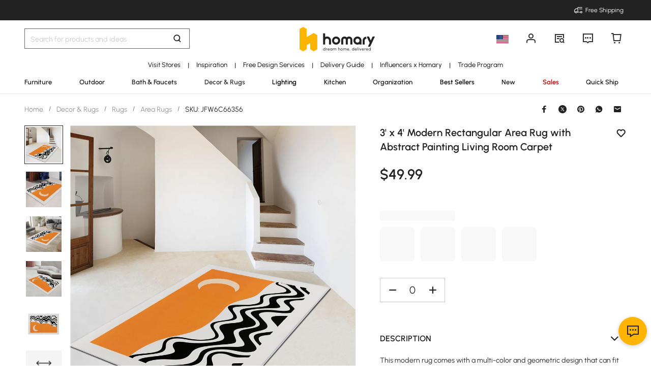

--- FILE ---
content_type: text/html; charset=utf-8
request_url: https://www.homary.com/item/3-x-4-modern-rectangular-area-rug-with-abstract-painting-living-room-carpet-44922.html
body_size: 67515
content:
<!doctype html>
<html data-n-head-ssr lang="en-us" data-n-head="%7B%22lang%22:%7B%22ssr%22:%22en-us%22%7D%7D">
<head>
    <title>800mm x 1200mm Modern Rectangular Area Rug with Abstract Painting Living Room Carpet｜Homary</title><meta data-n-head="ssr" charset="utf-8"><meta data-n-head="ssr" name="viewport" content="width=device-width, initial-scale=1"><meta data-n-head="ssr" http-equiv="x-dns-prefetch-control" content="on"><meta data-n-head="ssr" name="keywords" content="Area Rug, Modern Area Rug, Living Room Carpet"><meta data-n-head="ssr" name="description" content="Experience modern elegance with this 800mm x 1200mm geometric rug. Its vibrant orange, black, and white design adds a touch of sophistication to any living space."><meta data-n-head="ssr" name="robots" content="max-image-preview:large"><meta data-n-head="ssr" property="og:url" content="https://www.homary.com/item/3-x-4-modern-rectangular-area-rug-with-abstract-painting-living-room-carpet-44922.html"><meta data-n-head="ssr" property="og:title" content="800mm x 1200mm Modern Rectangular Area Rug with Abstract Painting Living Room Carpet｜Homary"><meta data-n-head="ssr" property="og:type" content="website"><meta data-n-head="ssr" property="og:description" content="Experience modern elegance with this 800mm x 1200mm geometric rug. Its vibrant orange, black, and white design adds a touch of sophistication to any living space."><meta data-n-head="ssr" property="og:image" content="https://img5.su-cdn.com/cdn-cgi/image/width=750,height=750/mall/file/2023/02/20/9385640f9364cd65864bf7a687233af9.jpg"><meta data-n-head="ssr" property="fb:app_id" content="323056598293129"><link data-n-head="ssr" rel="icon" type="image/x-icon" href="https://img5.su-cdn.com/common/2023/05/05/homary.ico"><link data-n-head="ssr" rel="alternate" media="only screen and (max-width: 640px)" href="https://www.homary.com/item/3-x-4-modern-rectangular-area-rug-with-abstract-painting-living-room-carpet-44922.html"><link data-n-head="ssr" rel="canonical" href="https://www.homary.com/item/3-x-4-modern-rectangular-area-rug-with-abstract-painting-living-room-carpet-44922.html"><script data-n-head="ssr" src="https://img5.su-cdn.com/common/2024/02/27/db0b3c3bce61fe6d98a72d0cbaba4d1a.js" type="text/javascript" charset="utf-8" defer></script><script data-n-head="ssr" src="https://asset.fwcdn3.com/js/fwn.js" type="text/javascript" charset="utf-8" defer></script><link rel="preload" href="https://static.su-cdn.com/js/runtime.725f6d033bd2e4c68124.js" as="script"><link rel="preload" href="https://static.su-cdn.com/css/ant-design-vue.875983756813d2067266.css" as="style"><link rel="preload" href="https://static.su-cdn.com/js/ant-design-vue.d87e1cbab36e3cca82a7.js" as="script"><link rel="preload" href="https://static.su-cdn.com/js/commons/app.d91f8a59917546e90c15.js" as="script"><link rel="preload" href="https://static.su-cdn.com/js/request.63a669d324f53119ee6d.js" as="script"><link rel="preload" href="https://static.su-cdn.com/css/lib.4fead539c6241d0a64bf.css" as="style"><link rel="preload" href="https://static.su-cdn.com/js/lib.d0ddaa582c4455a532ad.js" as="script"><link rel="preload" href="https://static.su-cdn.com/js/plugins.18e61cc8d5a34857d9ab.js" as="script"><link rel="preload" href="https://static.su-cdn.com/js/lodash.c9a28b808e25da9d7ead.js" as="script"><link rel="preload" href="https://static.su-cdn.com/css/swiper.aec97e44abb430dbaf6e.css" as="style"><link rel="preload" href="https://static.su-cdn.com/js/swiper.b75c235a797796a0c486.js" as="script"><link rel="preload" href="https://static.su-cdn.com/js/moment.2a6f2dbd960dfc4b8707.js" as="script"><link rel="preload" href="https://static.su-cdn.com/js/vueqr.e3e237d1483b6a7c8b69.js" as="script"><link rel="preload" href="https://static.su-cdn.com/js/xgplayer.07f284ff39d6c378382e.js" as="script"><link rel="preload" href="https://static.su-cdn.com/css/app.cc870025c5aadc9ccada.css" as="style"><link rel="preload" href="https://static.su-cdn.com/js/app.4c73e3a80e140d7b00b0.js" as="script"><link rel="preload" href="https://static.su-cdn.com/css/pages/product/detail.f241dfbc046cd30bf89d.css" as="style"><link rel="preload" href="https://static.su-cdn.com/js/pages/product/detail.06984f0c4c6f521bf40b.js" as="script"><link rel="preload" href="https://static.su-cdn.com/css/pages/product/detail/pages/reviews/index.220658e08adf1c73e96b.css" as="style"><link rel="preload" href="https://static.su-cdn.com/js/pages/product/detail/pages/reviews/index.a4e5a9339280f4983a9b.js" as="script"><link rel="stylesheet" href="https://static.su-cdn.com/css/ant-design-vue.875983756813d2067266.css"><link rel="stylesheet" href="https://static.su-cdn.com/css/lib.4fead539c6241d0a64bf.css"><link rel="stylesheet" href="https://static.su-cdn.com/css/swiper.aec97e44abb430dbaf6e.css"><link rel="stylesheet" href="https://static.su-cdn.com/css/app.cc870025c5aadc9ccada.css"><link rel="stylesheet" href="https://static.su-cdn.com/css/pages/product/detail.f241dfbc046cd30bf89d.css"><link rel="stylesheet" href="https://static.su-cdn.com/css/pages/product/detail/pages/reviews/index.220658e08adf1c73e96b.css">
</head>
<body>
<div data-server-rendered="true" id="__nuxt"><!----><div id="__layout"><div data-v-14ee85fc data-v-14ee85fc><div class="container" data-v-14ee85fc><header class="home-header" data-v-14ee85fc><div class="head" data-v-54da1435 data-v-14ee85fc><div class="home-header-content" data-v-e167fdf4 data-v-54da1435><div class="new-top-banner" data-v-2432625e data-v-e167fdf4><div class="new-top-info responsive-wrap" data-v-2432625e><!----> <span class="slot-left" data-v-2432625e></span> <div class="top-right" data-v-2432625e><div class="free-shipping top-right-item" data-v-2432625e><i class="iconfont iconfree_sp" data-v-2432625e></i> <span class="text" data-v-2432625e>Free Shipping</span></div> <!----> <!----> <!----></div></div> <!----></div> <div class="nav-bar-warpper" data-v-e167fdf4><div class="nav-bar-tools responsive-wrap" data-v-e167fdf4><div class="search" data-v-e167fdf4><div class="search-input" data-v-7162ba95 data-v-e167fdf4><div class="h-search-bg" style="display:none;" data-v-7162ba95></div> <span class="search-warp ant-input-affix-wrapper ant-input-affix-wrapper-lg" data-v-7162ba95><input placeholder="Search for products and ideas" type="text" autocomplete="off" value="" class="ant-input ant-input-lg"><span class="ant-input-suffix"></span></span> <input type="text" value="" class="hidden-input ant-input" data-v-7162ba95> <div class="right-content right-content-new" data-v-7162ba95><div class="right-content-info" data-v-7162ba95><i class="iconfont iconsearch" data-v-7162ba95></i></div></div> <!----> <!----> <!----> <!----></div></div> <div class="logo-box" data-v-e167fdf4><div class="logo-warp" data-v-e167fdf4><a href="/" data-v-e167fdf4><img alt="Homary" src="https://img5.su-cdn.com/common/2025/10/14/296x96_55f23a23f3a79bd96b2f99faa34a72a1.png" class="logo-img" style="vertical-align:middle;cursor:pointer;" data-v-026270ca data-v-e167fdf4></a></div></div> <ul class="nav-button-tools" data-v-e167fdf4><li class="nav-button-tools-li" data-v-e167fdf4><a class="config" data-v-e167fdf4 data-v-e167fdf4><div class="site-icon-box" data-v-e167fdf4><img alt="National flag" src="" title="en" class="site-icon" style="display:none;" data-v-026270ca data-v-e167fdf4></div></a></li> <li class="nav-button-tools-li" data-v-e167fdf4><div class="user-info" data-v-e167fdf4 data-v-e167fdf4><span title="Account" class="icon" data-v-e167fdf4><i class="iconfont iconpublic_nav_new_user" data-v-e167fdf4></i></span></div></li> <li class="nav-button-tools-li nav-orders" data-v-e167fdf4><div class="nav-orders-info" data-v-e167fdf4><span title="My Orders" class="icon" data-v-e167fdf4><i class="iconfont iconpublic_nav_new_order" data-v-e167fdf4></i></span></div></li> <li class="nav-button-tools-li" data-v-e167fdf4><div class="support-div" data-v-e167fdf4 data-v-e167fdf4><span title="Support" class="icon" data-v-e167fdf4><i class="iconfont iconpublic_nav_new_support" data-v-e167fdf4></i></span></div></li> <li class="nav-button-tools-li nav-button-tools-cart" data-v-e167fdf4><div class="cart-warp" data-v-e167fdf4><!----> <div class="cart-box-icon" data-v-e167fdf4><span title="Cart" class="icon" data-v-e167fdf4><i class="iconfont iconpublic_nav_new_cart" data-v-e167fdf4></i></span></div></div> <div data-v-cc07d624 data-v-e167fdf4><!----> <!----></div></li></ul></div> <div data-v-0f3b2336 data-v-e167fdf4><!----></div></div> <!----> <!----></div> <div class="sticky home-category" data-v-637472c0 data-v-54da1435><div class="responsive-wrap secondary-channel" data-v-4ef342ac data-v-637472c0><nav class="secondary-channel-warp" data-v-4ef342ac><div class="category-second-list" data-v-4ef342ac><div class="category-second-item" data-v-4ef342ac><a href="/lego/usshowroom-2139.html" aria-label="Go to Visit Stores Category" aria-haspopup="true" class="box-name" data-v-4ef342ac><span class="second-nav-img" style="color:#000000;" data-v-4ef342ac>Visit Stores</span></a> <span class="second-line" data-v-4ef342ac>|</span> <!----></div><div class="category-second-item" data-v-4ef342ac><a href="/room-ideas" aria-label="Go to Inspiration Category" aria-haspopup="true" class="box-name" data-v-4ef342ac><span class="second-nav-img" style="color:#000000;" data-v-4ef342ac>Inspiration</span></a> <span class="second-line" data-v-4ef342ac>|</span> <!----></div><div class="category-second-item" data-v-4ef342ac><a href="/lego/designservice-1499.html" aria-label="Go to Free Design Services Category" class="box-name" data-v-4ef342ac><span class="second-nav-img" style="color:#000000;" data-v-4ef342ac>Free Design Services</span></a> <span class="second-line" data-v-4ef342ac>|</span> <!----></div><div class="category-second-item" data-v-4ef342ac><a href="/lego/delivery-guide-2006.html" aria-label="Go to Delivery Guide Category" class="box-name" data-v-4ef342ac><span class="second-nav-img" style="color:#000000;" data-v-4ef342ac>Delivery Guide</span></a> <span class="second-line" data-v-4ef342ac>|</span> <!----></div><div class="category-second-item" data-v-4ef342ac><a href="/lego/influencer-home-style-inspiration-1904.html" aria-label="Go to Influencers x Homary Category" class="box-name" data-v-4ef342ac><span class="second-nav-img" style="color:#000000;" data-v-4ef342ac>Influencers x Homary</span></a> <span class="second-line" data-v-4ef342ac>|</span> <!----></div><div class="category-second-item" data-v-4ef342ac><a href="/lego/business-to-business-2201.html" aria-label="Go to Trade Program Category" class="box-name" data-v-4ef342ac><span class="second-nav-img" style="color:#000000;" data-v-4ef342ac>Trade Program</span></a> <!----> <!----></div></div> <!----></nav> <div class="mask" style="display:none;" data-v-4ef342ac></div> <div class="nav-detail" style="left:auto;display:none;" data-v-4ef342ac><!----></div></div> <div class="responsive-wrap main-channel" data-v-3d375b2b data-v-637472c0><nav class="main-channel-warp" data-v-3d375b2b><div class="category-main-list" data-v-3d375b2b><div class="category-main-item" data-v-3d375b2b><a href="/furniture/f0/furniture-11.html" aria-label="Go to Furniture Category" aria-haspopup="true" class="box-name" data-v-3d375b2b><span class="main-nav-img" style="color:#222;" data-v-3d375b2b>Furniture</span></a></div><div class="category-main-item" data-v-3d375b2b><a href="/outdoor/f0/outdoor-110.html" aria-label="Go to Outdoor Category" aria-haspopup="true" class="box-name" data-v-3d375b2b><span class="main-nav-img" style="color:#222;" data-v-3d375b2b>Outdoor</span></a></div><div class="category-main-item" data-v-3d375b2b><a href="/bath-faucets/f0/bath-faucets-53.html" aria-label="Go to Bath &amp; Faucets Category" aria-haspopup="true" class="box-name" data-v-3d375b2b><span class="main-nav-img" style="color:#222;" data-v-3d375b2b>Bath &amp; Faucets</span></a></div><div class="category-main-item" data-v-3d375b2b><a href="/decor-rugs/f0/decor-rugs-124.html" aria-label="Go to Decor &amp; Rugs Category" aria-haspopup="true" class="box-name" data-v-3d375b2b><span class="main-nav-img" style="color:#333333;" data-v-3d375b2b>Decor &amp; Rugs</span></a></div><div class="category-main-item" data-v-3d375b2b><a href="/lighting/f0/lighting-62.html" aria-label="Go to Lighting Category" aria-haspopup="true" class="box-name" data-v-3d375b2b><span class="main-nav-img" style="color:#000000;" data-v-3d375b2b>Lighting</span></a></div><div class="category-main-item" data-v-3d375b2b><a href="/kitchen/f0/kitchen-78.html" aria-label="Go to Kitchen Category" aria-haspopup="true" class="box-name" data-v-3d375b2b><span class="main-nav-img" style="color:#222;" data-v-3d375b2b>Kitchen</span></a></div><div class="category-main-item" data-v-3d375b2b><a href="/organization/f0/organization-97.html" aria-label="Go to Organization Category" aria-haspopup="true" class="box-name" data-v-3d375b2b><span class="main-nav-img" style="color:#222;" data-v-3d375b2b>Organization</span></a></div><div class="category-main-item" data-v-3d375b2b><a href="/best-sellers.html" aria-label="Go to Best Sellers Category" class="box-name" data-v-3d375b2b><span class="main-nav-img" style="color:#000000;" data-v-3d375b2b>Best Sellers</span></a></div><div class="category-main-item" data-v-3d375b2b><a href="/lego/new2025-1915.html" aria-label="Go to New Category" class="box-name" data-v-3d375b2b><span class="main-nav-img" style="color:#222;" data-v-3d375b2b>New</span></a></div><div class="category-main-item" data-v-3d375b2b><a href="/deals.html" aria-label="Go to Sales Category" aria-haspopup="true" class="box-name" data-v-3d375b2b><span class="main-nav-img" style="color:#B50202;" data-v-3d375b2b>Sales</span></a></div><div class="category-main-item" data-v-3d375b2b><a href="/lego/hot-picks-with-limited-offer-1948.html" aria-label="Go to Quick Ship Category" class="box-name" data-v-3d375b2b><span class="main-nav-img" style="color:#222;" data-v-3d375b2b>Quick Ship</span></a></div></div> <!----></nav> <div class="mask" style="display:none;" data-v-3d375b2b></div> <div class="nav-detail" style="left:auto;display:none;" data-v-3d375b2b><!----></div></div></div> <!----></div></header> <section class="nuxt-content" data-v-14ee85fc><div class="product-warpper new-style product-warpper-v2" data-v-64c6250c data-v-14ee85fc><div class="responsive-wrap" data-v-64c6250c><div class="breadcrumb product-breadcrumb" data-v-772ac56f data-v-64c6250c><div class="ant-breadcrumb" data-v-772ac56f><span data-v-772ac56f><span class="ant-breadcrumb-link"><a href="/" class="breadcrumb-link" data-v-772ac56f>
                Home
            </a></span><span class="ant-breadcrumb-separator">/</span></span><span data-v-772ac56f><span class="ant-breadcrumb-link"><a href="/decor-rugs/f0/decor-rugs-124.html" class="breadcrumb-link" data-v-772ac56f>
                Decor &amp; Rugs
            </a></span><span class="ant-breadcrumb-separator">/</span></span><span data-v-772ac56f><span class="ant-breadcrumb-link"><a href="/decor-rugs/f0/rugs-138.html" class="breadcrumb-link" data-v-772ac56f>
                Rugs
            </a></span><span class="ant-breadcrumb-separator">/</span></span><span data-v-772ac56f><span class="ant-breadcrumb-link"><a href="/decor-rugs/f0/area-rugs-139.html" class="breadcrumb-link" data-v-772ac56f>
                Area Rugs
            </a></span><span class="ant-breadcrumb-separator">/</span></span><span data-v-772ac56f><span class="ant-breadcrumb-link"><span class="breadcrumb-link current-item" data-v-772ac56f>
                SKU: JFW6C66356
            </span></span><span class="ant-breadcrumb-separator">/</span></span></div></div> <div data-v-45b7836c data-v-64c6250c><div class="ant-spin-nested-loading" data-v-45b7836c><div class="ant-spin-container"><div class="product-info" data-v-45b7836c><div class="product-info-main" data-v-45b7836c><div class="product-info-main-content" style="top:0px;" data-v-45b7836c><div class="product-info-share" data-v-45b7836c><!----></div> <div class="product-info-main-boxs" data-v-45b7836c><div class="product-top-warp" data-v-d7d46566 data-v-45b7836c><div style="clear: both" data-v-d7d46566><div class="top-title" data-v-d7d46566><h1 class="product-info-title" data-v-d7d46566>
                3' x 4' Modern Rectangular Area Rug with Abstract Painting Living Room Carpet
            </h1> <div class="product-info__wishlist-new" data-v-d7d46566><div class="product-wishlist wishlist-ideas-addlist" data-v-4759786c data-v-d7d46566><div class="product-item-wishList" data-v-4759786c><i class="iconfont iconlist_wishlist_default" data-v-4759786c></i></div> <!----> <i class="popover-arrow" data-v-4759786c></i> <!----></div></div></div> <!----></div> <!----> <!----><!----><!----> <div class="atmosphere-warpper" data-v-d7d46566><div class="atmosphere" data-v-7c832c35 data-v-d7d46566><!----></div> <div class="product-price-warpper" data-v-d7d46566><!----> <div class="price-boxs" data-v-d7d46566><div class="price-warp" data-v-d7d46566><!----> <span class="product-price-warpper-symbol" data-v-d7d46566><span class="currency">$ </span>49<span class="point">.99</span></span></div> <div class="price-save-warp" data-v-d7d46566><span class="product-price-tag-symbol" data-v-d7d46566>
                            
                        </span> <!----></div></div></div></div> <!----> <div is-new-product="true" class="after-coupn-second" data-v-302e17b8 data-v-d7d46566><!----> <!----> <!----></div> <!----></div> <div data-v-85b46ac0 data-v-45b7836c><ul class="product-sku-spec-skeleton" data-v-85b46ac0><li data-v-85b46ac0><div class="product-sku-spec-skeleton-payment ant-skeleton-loading" data-v-85b46ac0></div> <div class="product-sku-spec-skeleton-title ant-skeleton-loading" data-v-85b46ac0></div> <ul class="product-sku-spec-skeleton-list" data-v-85b46ac0><li class="product-sku-spec-skeleton-item ant-skeleton-loading" data-v-85b46ac0></li><li class="product-sku-spec-skeleton-item ant-skeleton-loading" data-v-85b46ac0></li><li class="product-sku-spec-skeleton-item ant-skeleton-loading" data-v-85b46ac0></li><li class="product-sku-spec-skeleton-item ant-skeleton-loading" data-v-85b46ac0></li></ul></li></ul></div> <!----> <!----> <div class="product-info__action" data-v-45b7836c><div class="product-info__action--qty custom-input-number" data-v-45b7836c><span class="btn minus" data-v-45b7836c><i class="iconfont iconcart_qty_less" data-v-45b7836c></i></span> <input type="number" max="99" value="0" class="ipt ant-input" data-v-45b7836c> <span class="btn plus" data-v-45b7836c><i class="iconfont iconcart_qty_plus" data-v-45b7836c></i></span></div> <!----></div> <!----> <div class="eta-service-warpper" data-v-207f7ed2 data-v-45b7836c><div class="eta-service-skeleton" data-v-207f7ed2><div class="ant-skeleton ant-skeleton-active" data-v-207f7ed2><div class="ant-skeleton-content"><ul class="ant-skeleton-paragraph"><li style="width:61%;"></li></ul></div></div><div class="ant-skeleton ant-skeleton-active" data-v-207f7ed2><div class="ant-skeleton-content"><ul class="ant-skeleton-paragraph"><li style="width:61%;"></li></ul></div></div><div class="ant-skeleton ant-skeleton-active" data-v-207f7ed2><div class="ant-skeleton-content"><ul class="ant-skeleton-paragraph"><li style="width:61%;"></li></ul></div></div></div> <!----> <!----> <!----> <div data-v-0f3b2336 data-v-207f7ed2><!----></div></div> <!----> <!----></div> <!----> <div class="product-details__wrap" data-v-f0f00b8e data-v-45b7836c><div class="ant-collapse ant-collapse-borderless ant-collapse-icon-position-right" data-v-f0f00b8e><div role="tablist" class="product-details__description ant-collapse-item ant-collapse-item-active" data-v-f0f00b8e><div role="button" tabIndex="0" aria-expanded="true" class="ant-collapse-header"><span class="product-details__arrow--transform product-details__arrow--transform--active ant-collapse-arrow" data-v-f0f00b8e><i class="iconfont iconsort_down" data-v-f0f00b8e></i></span><h2 class="product-details-description-title title-en" data-v-f0f00b8e>
                    Description
                </h2></div><div class="ant-collapse-content ant-collapse-content-active"><div class="ant-collapse-content-box"> <div data-v-f0f00b8e><div class="product-details-description" data-v-f0f00b8e><div class="product-details-more" data-v-f0f00b8e><div class="product-details__description--content" data-v-f0f00b8e><p>This modern rug comes with a multi-color and geometric design that can fit any room decor. A modern mix of orange patch and black and white stripes shows the strong contrast and makes a statement in any room. Ideal for living room, bedroom, or entryway.</p><p><br /></p><p>Tip: All rug sizes are approximate. Due to the difference in digital monitors, some rugs under the color range may vary slightly to some extent. Also, the pattern of the rug presents different slightly due to the shape such as rectangular or round. We try to present all rug colors and dimensions accurately. Please refer to the text above for the description shown in the photo.</p><p><br /></p></div> <!----></div></div></div></div></div></div></div> <div class="ant-collapse ant-collapse-borderless ant-collapse-icon-position-right" data-v-f0f00b8e><div role="tablist" class="product-details__weights_warp ant-collapse-item" data-v-f0f00b8e><div role="button" tabIndex="0" class="ant-collapse-header"><span class="product-details__arrow--transform ant-collapse-arrow" data-v-f0f00b8e><i class="iconfont iconsort_down" data-v-f0f00b8e></i></span><h2 class="product-details-description-title title-en" data-v-f0f00b8e>
                    Weights &amp; Dimensions
                </h2></div><!----></div></div> <div class="ant-collapse ant-collapse-borderless ant-collapse-icon-position-right" data-v-f0f00b8e><div role="tablist" class="product-details__specifications_warp ant-collapse-item" data-v-f0f00b8e><div role="button" tabIndex="0" class="ant-collapse-header"><span class="product-details__arrow--transform ant-collapse-arrow" data-v-f0f00b8e><i class="iconfont iconsort_down" data-v-f0f00b8e></i></span><h2 class="product-details-description-title title-en" data-v-f0f00b8e>
                    Specifications
                </h2></div><!----></div></div> <div class="ant-collapse ant-collapse-borderless ant-collapse-icon-position-right" data-v-f0f00b8e></div> <!----> <!----></div> <div class="product-still-deciding" data-v-1c654da7 data-v-45b7836c><div class="product-still-deciding-title title-en" data-v-1c654da7>Still deciding?</div> <a href="https://www.homary.com/lego/usshowroom-2139.html" target="_blank" class="product-still-deciding-item showroom showroom-info" data-v-1c654da7><i class="iconfont iconitem_address1 left-icon" data-v-1c654da7></i> <span class="text" data-v-1c654da7>Welcome to Our Showroom</span> <i class="iconfont iconpayment_down1 right-icon" data-v-1c654da7></i></a> <a href="https://www.homary.com/lego/designservice-1499.html" target="_blank" class="product-still-deciding-item showroom" data-v-1c654da7><i class="iconfont iconitem_design1 left-icon" data-v-1c654da7></i> <span class="text" data-v-1c654da7>Request a Free Design Appointment</span> <i class="iconfont iconpayment_down1 right-icon" data-v-1c654da7></i></a> <!----></div></div></div> <div class="product-info-content" data-v-45b7836c><div is-new-product-recommend="true" class="main-product" data-v-3a08c91a data-v-45b7836c><div class="image-warp" data-v-4634aee5 data-v-3a08c91a><div data-v-97004a2c data-v-4634aee5><div class="swipe-box" data-v-97004a2c><div class="carousel-loading" data-v-97004a2c><div class="left-skeleton" data-v-97004a2c><div class="left-skeleton-item" data-v-97004a2c><!----> <img alt="3' x 4' Modern Rectangular Area Rug with Abstract Painting Living Room Carpet window image" src="https://img5.su-cdn.com/cdn-cgi/image/width=1000,height=1000/mall/file/2023/02/20/9385640f9364cd65864bf7a687233af9.jpg" srcset="
        https://img5.su-cdn.com/cdn-cgi/image/width=640,height=640/mall/file/2023/02/20/9385640f9364cd65864bf7a687233af9.jpg 640w,
        https://img5.su-cdn.com/cdn-cgi/image/width=750,height=750/mall/file/2023/02/20/9385640f9364cd65864bf7a687233af9.jpg 750w,
        https://img5.su-cdn.com/cdn-cgi/image/width=828,height=828/mall/file/2023/02/20/9385640f9364cd65864bf7a687233af9.jpg 828w,
        https://img5.su-cdn.com/cdn-cgi/image/width=960,height=960/mall/file/2023/02/20/9385640f9364cd65864bf7a687233af9.jpg 960w,
        https://img5.su-cdn.com/cdn-cgi/image/width=1000,height=1000/mall/file/2023/02/20/9385640f9364cd65864bf7a687233af9.jpg 1080w,
        https://img5.su-cdn.com/cdn-cgi/image/width=1000,height=1000/mall/file/2023/02/20/9385640f9364cd65864bf7a687233af9.jpg 1200w,
        https://img5.su-cdn.com/cdn-cgi/image/width=1000,height=1000/mall/file/2023/02/20/9385640f9364cd65864bf7a687233af9.jpg 1280w,
        https://img5.su-cdn.com/cdn-cgi/image/width=1000,height=1000/mall/file/2023/02/20/9385640f9364cd65864bf7a687233af9.jpg 1668w,
        https://img5.su-cdn.com/cdn-cgi/image/width=1000,height=1000/mall/file/2023/02/20/9385640f9364cd65864bf7a687233af9.jpg 1920w,
        https://img5.su-cdn.com/cdn-cgi/image/width=1000,height=1000/mall/file/2023/02/20/9385640f9364cd65864bf7a687233af9.jpg 2048w
        " class="image" data-v-026270ca data-v-97004a2c> <div class="ant-skeleton" data-v-97004a2c><div class="ant-skeleton-content"><ul class="ant-skeleton-paragraph"><li style="width:61%;"></li></ul></div></div></div><div class="left-skeleton-item" data-v-97004a2c><!----> <img alt="3' x 4' Modern Rectangular Area Rug with Abstract Painting Living Room Carpet window image" src="https://img5.su-cdn.com/cdn-cgi/image/width=1000,height=1000/mall/file/2023/02/20/7df38176807ed80e8ccbfe331d22bff2.jpg" srcset="
        https://img5.su-cdn.com/cdn-cgi/image/width=640,height=640/mall/file/2023/02/20/7df38176807ed80e8ccbfe331d22bff2.jpg 640w,
        https://img5.su-cdn.com/cdn-cgi/image/width=750,height=750/mall/file/2023/02/20/7df38176807ed80e8ccbfe331d22bff2.jpg 750w,
        https://img5.su-cdn.com/cdn-cgi/image/width=828,height=828/mall/file/2023/02/20/7df38176807ed80e8ccbfe331d22bff2.jpg 828w,
        https://img5.su-cdn.com/cdn-cgi/image/width=960,height=960/mall/file/2023/02/20/7df38176807ed80e8ccbfe331d22bff2.jpg 960w,
        https://img5.su-cdn.com/cdn-cgi/image/width=1000,height=1000/mall/file/2023/02/20/7df38176807ed80e8ccbfe331d22bff2.jpg 1080w,
        https://img5.su-cdn.com/cdn-cgi/image/width=1000,height=1000/mall/file/2023/02/20/7df38176807ed80e8ccbfe331d22bff2.jpg 1200w,
        https://img5.su-cdn.com/cdn-cgi/image/width=1000,height=1000/mall/file/2023/02/20/7df38176807ed80e8ccbfe331d22bff2.jpg 1280w,
        https://img5.su-cdn.com/cdn-cgi/image/width=1000,height=1000/mall/file/2023/02/20/7df38176807ed80e8ccbfe331d22bff2.jpg 1668w,
        https://img5.su-cdn.com/cdn-cgi/image/width=1000,height=1000/mall/file/2023/02/20/7df38176807ed80e8ccbfe331d22bff2.jpg 1920w,
        https://img5.su-cdn.com/cdn-cgi/image/width=1000,height=1000/mall/file/2023/02/20/7df38176807ed80e8ccbfe331d22bff2.jpg 2048w
        " class="image" data-v-026270ca data-v-97004a2c> <div class="ant-skeleton" data-v-97004a2c><div class="ant-skeleton-content"><ul class="ant-skeleton-paragraph"><li style="width:61%;"></li></ul></div></div></div><div class="left-skeleton-item" data-v-97004a2c><!----> <img alt="3' x 4' Modern Rectangular Area Rug with Abstract Painting Living Room Carpet window image" src="https://img5.su-cdn.com/cdn-cgi/image/width=1000,height=1000/mall/file/2023/02/20/7ac4efd4810219aeb42d21cc10587cdf.jpg" srcset="
        https://img5.su-cdn.com/cdn-cgi/image/width=640,height=640/mall/file/2023/02/20/7ac4efd4810219aeb42d21cc10587cdf.jpg 640w,
        https://img5.su-cdn.com/cdn-cgi/image/width=750,height=750/mall/file/2023/02/20/7ac4efd4810219aeb42d21cc10587cdf.jpg 750w,
        https://img5.su-cdn.com/cdn-cgi/image/width=828,height=828/mall/file/2023/02/20/7ac4efd4810219aeb42d21cc10587cdf.jpg 828w,
        https://img5.su-cdn.com/cdn-cgi/image/width=960,height=960/mall/file/2023/02/20/7ac4efd4810219aeb42d21cc10587cdf.jpg 960w,
        https://img5.su-cdn.com/cdn-cgi/image/width=1000,height=1000/mall/file/2023/02/20/7ac4efd4810219aeb42d21cc10587cdf.jpg 1080w,
        https://img5.su-cdn.com/cdn-cgi/image/width=1000,height=1000/mall/file/2023/02/20/7ac4efd4810219aeb42d21cc10587cdf.jpg 1200w,
        https://img5.su-cdn.com/cdn-cgi/image/width=1000,height=1000/mall/file/2023/02/20/7ac4efd4810219aeb42d21cc10587cdf.jpg 1280w,
        https://img5.su-cdn.com/cdn-cgi/image/width=1000,height=1000/mall/file/2023/02/20/7ac4efd4810219aeb42d21cc10587cdf.jpg 1668w,
        https://img5.su-cdn.com/cdn-cgi/image/width=1000,height=1000/mall/file/2023/02/20/7ac4efd4810219aeb42d21cc10587cdf.jpg 1920w,
        https://img5.su-cdn.com/cdn-cgi/image/width=1000,height=1000/mall/file/2023/02/20/7ac4efd4810219aeb42d21cc10587cdf.jpg 2048w
        " class="image" data-v-026270ca data-v-97004a2c> <div class="ant-skeleton" data-v-97004a2c><div class="ant-skeleton-content"><ul class="ant-skeleton-paragraph"><li style="width:61%;"></li></ul></div></div></div><div class="left-skeleton-item" data-v-97004a2c><!----> <img alt="3' x 4' Modern Rectangular Area Rug with Abstract Painting Living Room Carpet window image" src="https://img5.su-cdn.com/cdn-cgi/image/width=1000,height=1000/mall/file/2023/02/20/04470ba83f453431821f40f71c904f8c.jpg" srcset="
        https://img5.su-cdn.com/cdn-cgi/image/width=640,height=640/mall/file/2023/02/20/04470ba83f453431821f40f71c904f8c.jpg 640w,
        https://img5.su-cdn.com/cdn-cgi/image/width=750,height=750/mall/file/2023/02/20/04470ba83f453431821f40f71c904f8c.jpg 750w,
        https://img5.su-cdn.com/cdn-cgi/image/width=828,height=828/mall/file/2023/02/20/04470ba83f453431821f40f71c904f8c.jpg 828w,
        https://img5.su-cdn.com/cdn-cgi/image/width=960,height=960/mall/file/2023/02/20/04470ba83f453431821f40f71c904f8c.jpg 960w,
        https://img5.su-cdn.com/cdn-cgi/image/width=1000,height=1000/mall/file/2023/02/20/04470ba83f453431821f40f71c904f8c.jpg 1080w,
        https://img5.su-cdn.com/cdn-cgi/image/width=1000,height=1000/mall/file/2023/02/20/04470ba83f453431821f40f71c904f8c.jpg 1200w,
        https://img5.su-cdn.com/cdn-cgi/image/width=1000,height=1000/mall/file/2023/02/20/04470ba83f453431821f40f71c904f8c.jpg 1280w,
        https://img5.su-cdn.com/cdn-cgi/image/width=1000,height=1000/mall/file/2023/02/20/04470ba83f453431821f40f71c904f8c.jpg 1668w,
        https://img5.su-cdn.com/cdn-cgi/image/width=1000,height=1000/mall/file/2023/02/20/04470ba83f453431821f40f71c904f8c.jpg 1920w,
        https://img5.su-cdn.com/cdn-cgi/image/width=1000,height=1000/mall/file/2023/02/20/04470ba83f453431821f40f71c904f8c.jpg 2048w
        " class="image" data-v-026270ca data-v-97004a2c> <div class="ant-skeleton" data-v-97004a2c><div class="ant-skeleton-content"><ul class="ant-skeleton-paragraph"><li style="width:61%;"></li></ul></div></div></div><div class="left-skeleton-item" data-v-97004a2c><!----> <img alt="3' x 4' Modern Rectangular Area Rug with Abstract Painting Living Room Carpet window image" src="https://img5.su-cdn.com/cdn-cgi/image/width=1000,height=1000/mall/file/2023/02/20/d255c9e335d2ce76cc3ec10d4760ceb2.jpg" srcset="
        https://img5.su-cdn.com/cdn-cgi/image/width=640,height=640/mall/file/2023/02/20/d255c9e335d2ce76cc3ec10d4760ceb2.jpg 640w,
        https://img5.su-cdn.com/cdn-cgi/image/width=750,height=750/mall/file/2023/02/20/d255c9e335d2ce76cc3ec10d4760ceb2.jpg 750w,
        https://img5.su-cdn.com/cdn-cgi/image/width=828,height=828/mall/file/2023/02/20/d255c9e335d2ce76cc3ec10d4760ceb2.jpg 828w,
        https://img5.su-cdn.com/cdn-cgi/image/width=960,height=960/mall/file/2023/02/20/d255c9e335d2ce76cc3ec10d4760ceb2.jpg 960w,
        https://img5.su-cdn.com/cdn-cgi/image/width=1000,height=1000/mall/file/2023/02/20/d255c9e335d2ce76cc3ec10d4760ceb2.jpg 1080w,
        https://img5.su-cdn.com/cdn-cgi/image/width=1000,height=1000/mall/file/2023/02/20/d255c9e335d2ce76cc3ec10d4760ceb2.jpg 1200w,
        https://img5.su-cdn.com/cdn-cgi/image/width=1000,height=1000/mall/file/2023/02/20/d255c9e335d2ce76cc3ec10d4760ceb2.jpg 1280w,
        https://img5.su-cdn.com/cdn-cgi/image/width=1000,height=1000/mall/file/2023/02/20/d255c9e335d2ce76cc3ec10d4760ceb2.jpg 1668w,
        https://img5.su-cdn.com/cdn-cgi/image/width=1000,height=1000/mall/file/2023/02/20/d255c9e335d2ce76cc3ec10d4760ceb2.jpg 1920w,
        https://img5.su-cdn.com/cdn-cgi/image/width=1000,height=1000/mall/file/2023/02/20/d255c9e335d2ce76cc3ec10d4760ceb2.jpg 2048w
        " class="image" data-v-026270ca data-v-97004a2c> <div class="ant-skeleton" data-v-97004a2c><div class="ant-skeleton-content"><ul class="ant-skeleton-paragraph"><li style="width:61%;"></li></ul></div></div></div><div class="left-skeleton-item" data-v-97004a2c><img alt="Homary" src="https://img5.su-cdn.com/common/2024/07/08/144x144_1cf99ae68cdb04ebd52d89327d0fccd4.png" class="image" data-v-026270ca data-v-97004a2c> <img alt="3' x 4' Modern Rectangular Area Rug with Abstract Painting Living Room Carpet weights dimensions image" src="https://img5.su-cdn.com/cdn-cgi/image/width=1000,height=1000/mall/file/2023/02/20/41d56d12a0438456b3286e4130d64dcb.jpg" srcset="
        https://img5.su-cdn.com/cdn-cgi/image/width=640,height=640/mall/file/2023/02/20/41d56d12a0438456b3286e4130d64dcb.jpg 640w,
        https://img5.su-cdn.com/cdn-cgi/image/width=750,height=750/mall/file/2023/02/20/41d56d12a0438456b3286e4130d64dcb.jpg 750w,
        https://img5.su-cdn.com/cdn-cgi/image/width=828,height=828/mall/file/2023/02/20/41d56d12a0438456b3286e4130d64dcb.jpg 828w,
        https://img5.su-cdn.com/cdn-cgi/image/width=960,height=960/mall/file/2023/02/20/41d56d12a0438456b3286e4130d64dcb.jpg 960w,
        https://img5.su-cdn.com/cdn-cgi/image/width=1000,height=1000/mall/file/2023/02/20/41d56d12a0438456b3286e4130d64dcb.jpg 1080w,
        https://img5.su-cdn.com/cdn-cgi/image/width=1000,height=1000/mall/file/2023/02/20/41d56d12a0438456b3286e4130d64dcb.jpg 1200w,
        https://img5.su-cdn.com/cdn-cgi/image/width=1000,height=1000/mall/file/2023/02/20/41d56d12a0438456b3286e4130d64dcb.jpg 1280w,
        https://img5.su-cdn.com/cdn-cgi/image/width=1000,height=1000/mall/file/2023/02/20/41d56d12a0438456b3286e4130d64dcb.jpg 1668w,
        https://img5.su-cdn.com/cdn-cgi/image/width=1000,height=1000/mall/file/2023/02/20/41d56d12a0438456b3286e4130d64dcb.jpg 1920w,
        https://img5.su-cdn.com/cdn-cgi/image/width=1000,height=1000/mall/file/2023/02/20/41d56d12a0438456b3286e4130d64dcb.jpg 2048w
        " class="image" data-v-026270ca data-v-97004a2c> <div class="ant-skeleton" data-v-97004a2c><div class="ant-skeleton-content"><ul class="ant-skeleton-paragraph"><li style="width:61%;"></li></ul></div></div></div></div> <div class="right-skeleton" data-v-97004a2c><div class="ant-skeleton" data-v-97004a2c><div class="ant-skeleton-content"><ul class="ant-skeleton-paragraph"><li style="width:61%;"></li></ul></div></div> <img alt="3' x 4' Modern Rectangular Area Rug with Abstract Painting Living Room Carpet window image" loading="eager" fetchpriority="high" src="https://img5.su-cdn.com/cdn-cgi/image/width=1000,height=1000/mall/file/2023/02/20/9385640f9364cd65864bf7a687233af9.jpg" srcset="
        https://img5.su-cdn.com/cdn-cgi/image/width=640,height=640/mall/file/2023/02/20/9385640f9364cd65864bf7a687233af9.jpg 640w,
        https://img5.su-cdn.com/cdn-cgi/image/width=750,height=750/mall/file/2023/02/20/9385640f9364cd65864bf7a687233af9.jpg 750w,
        https://img5.su-cdn.com/cdn-cgi/image/width=828,height=828/mall/file/2023/02/20/9385640f9364cd65864bf7a687233af9.jpg 828w,
        https://img5.su-cdn.com/cdn-cgi/image/width=960,height=960/mall/file/2023/02/20/9385640f9364cd65864bf7a687233af9.jpg 960w,
        https://img5.su-cdn.com/cdn-cgi/image/width=1000,height=1000/mall/file/2023/02/20/9385640f9364cd65864bf7a687233af9.jpg 1080w,
        https://img5.su-cdn.com/cdn-cgi/image/width=1000,height=1000/mall/file/2023/02/20/9385640f9364cd65864bf7a687233af9.jpg 1200w,
        https://img5.su-cdn.com/cdn-cgi/image/width=1000,height=1000/mall/file/2023/02/20/9385640f9364cd65864bf7a687233af9.jpg 1280w,
        https://img5.su-cdn.com/cdn-cgi/image/width=1000,height=1000/mall/file/2023/02/20/9385640f9364cd65864bf7a687233af9.jpg 1668w,
        https://img5.su-cdn.com/cdn-cgi/image/width=1000,height=1000/mall/file/2023/02/20/9385640f9364cd65864bf7a687233af9.jpg 1920w,
        https://img5.su-cdn.com/cdn-cgi/image/width=1000,height=1000/mall/file/2023/02/20/9385640f9364cd65864bf7a687233af9.jpg 2048w
        " class="image" data-v-026270ca data-v-97004a2c></div></div> <div class="ant-carousel" data-v-97004a2c><div class="slick-slider slick-initialized"><div class="slick-list"><div class="slick-track"><div tabIndex="-1" data-index="0" class="slick-slide slick-active slick-current" style="outline:none;width:null;"><div><div tabIndex="-1" class="swiper-slide swiper-item-boxs" style="width:100%;display:inline-block;" data-v-97004a2c><div class="swiper-slide-item product-carousel-item" data-v-97004a2c><div class="inner-image-zoom-wrapper" data-v-9913f748 data-v-97004a2c><!----></div> <!----></div></div></div></div><div tabIndex="-1" data-index="1" aria-hidden="true" class="slick-slide" style="outline:none;width:null;"><div><div tabIndex="-1" class="swiper-slide swiper-item-boxs" style="width:100%;display:inline-block;" data-v-97004a2c><div class="swiper-slide-item product-carousel-item" data-v-97004a2c><div class="inner-image-zoom-wrapper" data-v-9913f748 data-v-97004a2c><!----></div> <!----></div></div></div></div><div tabIndex="-1" data-index="2" aria-hidden="true" class="slick-slide" style="outline:none;width:null;"><div><div tabIndex="-1" class="swiper-slide swiper-item-boxs" style="width:100%;display:inline-block;" data-v-97004a2c><div class="swiper-slide-item product-carousel-item" data-v-97004a2c><div class="inner-image-zoom-wrapper" data-v-9913f748 data-v-97004a2c><!----></div> <!----></div></div></div></div><div tabIndex="-1" data-index="3" aria-hidden="true" class="slick-slide" style="outline:none;width:null;"><div><div tabIndex="-1" class="swiper-slide swiper-item-boxs" style="width:100%;display:inline-block;" data-v-97004a2c><div class="swiper-slide-item product-carousel-item" data-v-97004a2c><div class="inner-image-zoom-wrapper" data-v-9913f748 data-v-97004a2c><!----></div> <!----></div></div></div></div><div tabIndex="-1" data-index="4" aria-hidden="true" class="slick-slide" style="outline:none;width:null;"><div><div tabIndex="-1" class="swiper-slide swiper-item-boxs" style="width:100%;display:inline-block;" data-v-97004a2c><div class="swiper-slide-item product-carousel-item" data-v-97004a2c><div class="inner-image-zoom-wrapper" data-v-9913f748 data-v-97004a2c><!----></div> <!----></div></div></div></div><div tabIndex="-1" data-index="5" aria-hidden="true" class="slick-slide" style="outline:none;width:null;"><div><div tabIndex="-1" class="swiper-slide swiper-item-boxs" style="width:100%;display:inline-block;" data-v-97004a2c><div class="swiper-slide-item product-carousel-item" data-v-97004a2c><div class="inner-image-zoom-wrapper dimension-img" data-v-9913f748 data-v-97004a2c><!----></div> <!----></div></div></div></div></div></div><ul class="slick-dots slick-dots-bottom slick-thumb-img" style="display:block;"><li class="slick-active"><div class="slick-dots-boxs" data-v-97004a2c><div class="imgbox-dots-cusstomer" data-v-97004a2c><div class="imgbox-dots-item" data-v-97004a2c><!----> <div class="customer-image-box" data-v-97004a2c><img alt="3' x 4' Modern Rectangular Area Rug with Abstract Painting Living Room Carpet window image" src="https://img5.su-cdn.com/cdn-cgi/image/width=1000,height=1000/mall/file/2023/02/20/9385640f9364cd65864bf7a687233af9.jpg" title="3' x 4' Modern Rectangular Area Rug with Abstract Painting Living Room Carpet" srcset="
        https://img5.su-cdn.com/cdn-cgi/image/width=640,height=640/mall/file/2023/02/20/9385640f9364cd65864bf7a687233af9.jpg 640w,
        https://img5.su-cdn.com/cdn-cgi/image/width=750,height=750/mall/file/2023/02/20/9385640f9364cd65864bf7a687233af9.jpg 750w,
        https://img5.su-cdn.com/cdn-cgi/image/width=828,height=828/mall/file/2023/02/20/9385640f9364cd65864bf7a687233af9.jpg 828w,
        https://img5.su-cdn.com/cdn-cgi/image/width=960,height=960/mall/file/2023/02/20/9385640f9364cd65864bf7a687233af9.jpg 960w,
        https://img5.su-cdn.com/cdn-cgi/image/width=1000,height=1000/mall/file/2023/02/20/9385640f9364cd65864bf7a687233af9.jpg 1080w,
        https://img5.su-cdn.com/cdn-cgi/image/width=1000,height=1000/mall/file/2023/02/20/9385640f9364cd65864bf7a687233af9.jpg 1200w,
        https://img5.su-cdn.com/cdn-cgi/image/width=1000,height=1000/mall/file/2023/02/20/9385640f9364cd65864bf7a687233af9.jpg 1280w,
        https://img5.su-cdn.com/cdn-cgi/image/width=1000,height=1000/mall/file/2023/02/20/9385640f9364cd65864bf7a687233af9.jpg 1668w,
        https://img5.su-cdn.com/cdn-cgi/image/width=1000,height=1000/mall/file/2023/02/20/9385640f9364cd65864bf7a687233af9.jpg 1920w,
        https://img5.su-cdn.com/cdn-cgi/image/width=1000,height=1000/mall/file/2023/02/20/9385640f9364cd65864bf7a687233af9.jpg 2048w
        " data-v-026270ca data-v-97004a2c> <!----></div> <!----></div></div></div></li><li><div class="slick-dots-boxs" data-v-97004a2c><div class="imgbox-dots-cusstomer" data-v-97004a2c><div class="imgbox-dots-item" data-v-97004a2c><!----> <div class="customer-image-box" data-v-97004a2c><img alt="3' x 4' Modern Rectangular Area Rug with Abstract Painting Living Room Carpet window image" src="https://img5.su-cdn.com/cdn-cgi/image/width=1000,height=1000/mall/file/2023/02/20/7df38176807ed80e8ccbfe331d22bff2.jpg" title="3' x 4' Modern Rectangular Area Rug with Abstract Painting Living Room Carpet" srcset="
        https://img5.su-cdn.com/cdn-cgi/image/width=640,height=640/mall/file/2023/02/20/7df38176807ed80e8ccbfe331d22bff2.jpg 640w,
        https://img5.su-cdn.com/cdn-cgi/image/width=750,height=750/mall/file/2023/02/20/7df38176807ed80e8ccbfe331d22bff2.jpg 750w,
        https://img5.su-cdn.com/cdn-cgi/image/width=828,height=828/mall/file/2023/02/20/7df38176807ed80e8ccbfe331d22bff2.jpg 828w,
        https://img5.su-cdn.com/cdn-cgi/image/width=960,height=960/mall/file/2023/02/20/7df38176807ed80e8ccbfe331d22bff2.jpg 960w,
        https://img5.su-cdn.com/cdn-cgi/image/width=1000,height=1000/mall/file/2023/02/20/7df38176807ed80e8ccbfe331d22bff2.jpg 1080w,
        https://img5.su-cdn.com/cdn-cgi/image/width=1000,height=1000/mall/file/2023/02/20/7df38176807ed80e8ccbfe331d22bff2.jpg 1200w,
        https://img5.su-cdn.com/cdn-cgi/image/width=1000,height=1000/mall/file/2023/02/20/7df38176807ed80e8ccbfe331d22bff2.jpg 1280w,
        https://img5.su-cdn.com/cdn-cgi/image/width=1000,height=1000/mall/file/2023/02/20/7df38176807ed80e8ccbfe331d22bff2.jpg 1668w,
        https://img5.su-cdn.com/cdn-cgi/image/width=1000,height=1000/mall/file/2023/02/20/7df38176807ed80e8ccbfe331d22bff2.jpg 1920w,
        https://img5.su-cdn.com/cdn-cgi/image/width=1000,height=1000/mall/file/2023/02/20/7df38176807ed80e8ccbfe331d22bff2.jpg 2048w
        " data-v-026270ca data-v-97004a2c> <!----></div> <!----></div></div></div></li><li><div class="slick-dots-boxs" data-v-97004a2c><div class="imgbox-dots-cusstomer" data-v-97004a2c><div class="imgbox-dots-item" data-v-97004a2c><!----> <div class="customer-image-box" data-v-97004a2c><img alt="3' x 4' Modern Rectangular Area Rug with Abstract Painting Living Room Carpet window image" src="https://img5.su-cdn.com/cdn-cgi/image/width=1000,height=1000/mall/file/2023/02/20/7ac4efd4810219aeb42d21cc10587cdf.jpg" title="3' x 4' Modern Rectangular Area Rug with Abstract Painting Living Room Carpet" srcset="
        https://img5.su-cdn.com/cdn-cgi/image/width=640,height=640/mall/file/2023/02/20/7ac4efd4810219aeb42d21cc10587cdf.jpg 640w,
        https://img5.su-cdn.com/cdn-cgi/image/width=750,height=750/mall/file/2023/02/20/7ac4efd4810219aeb42d21cc10587cdf.jpg 750w,
        https://img5.su-cdn.com/cdn-cgi/image/width=828,height=828/mall/file/2023/02/20/7ac4efd4810219aeb42d21cc10587cdf.jpg 828w,
        https://img5.su-cdn.com/cdn-cgi/image/width=960,height=960/mall/file/2023/02/20/7ac4efd4810219aeb42d21cc10587cdf.jpg 960w,
        https://img5.su-cdn.com/cdn-cgi/image/width=1000,height=1000/mall/file/2023/02/20/7ac4efd4810219aeb42d21cc10587cdf.jpg 1080w,
        https://img5.su-cdn.com/cdn-cgi/image/width=1000,height=1000/mall/file/2023/02/20/7ac4efd4810219aeb42d21cc10587cdf.jpg 1200w,
        https://img5.su-cdn.com/cdn-cgi/image/width=1000,height=1000/mall/file/2023/02/20/7ac4efd4810219aeb42d21cc10587cdf.jpg 1280w,
        https://img5.su-cdn.com/cdn-cgi/image/width=1000,height=1000/mall/file/2023/02/20/7ac4efd4810219aeb42d21cc10587cdf.jpg 1668w,
        https://img5.su-cdn.com/cdn-cgi/image/width=1000,height=1000/mall/file/2023/02/20/7ac4efd4810219aeb42d21cc10587cdf.jpg 1920w,
        https://img5.su-cdn.com/cdn-cgi/image/width=1000,height=1000/mall/file/2023/02/20/7ac4efd4810219aeb42d21cc10587cdf.jpg 2048w
        " data-v-026270ca data-v-97004a2c> <!----></div> <!----></div></div></div></li><li><div class="slick-dots-boxs" data-v-97004a2c><div class="imgbox-dots-cusstomer" data-v-97004a2c><div class="imgbox-dots-item" data-v-97004a2c><!----> <div class="customer-image-box" data-v-97004a2c><img alt="3' x 4' Modern Rectangular Area Rug with Abstract Painting Living Room Carpet window image" src="https://img5.su-cdn.com/cdn-cgi/image/width=1000,height=1000/mall/file/2023/02/20/04470ba83f453431821f40f71c904f8c.jpg" title="3' x 4' Modern Rectangular Area Rug with Abstract Painting Living Room Carpet" srcset="
        https://img5.su-cdn.com/cdn-cgi/image/width=640,height=640/mall/file/2023/02/20/04470ba83f453431821f40f71c904f8c.jpg 640w,
        https://img5.su-cdn.com/cdn-cgi/image/width=750,height=750/mall/file/2023/02/20/04470ba83f453431821f40f71c904f8c.jpg 750w,
        https://img5.su-cdn.com/cdn-cgi/image/width=828,height=828/mall/file/2023/02/20/04470ba83f453431821f40f71c904f8c.jpg 828w,
        https://img5.su-cdn.com/cdn-cgi/image/width=960,height=960/mall/file/2023/02/20/04470ba83f453431821f40f71c904f8c.jpg 960w,
        https://img5.su-cdn.com/cdn-cgi/image/width=1000,height=1000/mall/file/2023/02/20/04470ba83f453431821f40f71c904f8c.jpg 1080w,
        https://img5.su-cdn.com/cdn-cgi/image/width=1000,height=1000/mall/file/2023/02/20/04470ba83f453431821f40f71c904f8c.jpg 1200w,
        https://img5.su-cdn.com/cdn-cgi/image/width=1000,height=1000/mall/file/2023/02/20/04470ba83f453431821f40f71c904f8c.jpg 1280w,
        https://img5.su-cdn.com/cdn-cgi/image/width=1000,height=1000/mall/file/2023/02/20/04470ba83f453431821f40f71c904f8c.jpg 1668w,
        https://img5.su-cdn.com/cdn-cgi/image/width=1000,height=1000/mall/file/2023/02/20/04470ba83f453431821f40f71c904f8c.jpg 1920w,
        https://img5.su-cdn.com/cdn-cgi/image/width=1000,height=1000/mall/file/2023/02/20/04470ba83f453431821f40f71c904f8c.jpg 2048w
        " data-v-026270ca data-v-97004a2c> <!----></div> <!----></div></div></div></li><li><div class="slick-dots-boxs" data-v-97004a2c><div class="imgbox-dots-cusstomer" data-v-97004a2c><div class="imgbox-dots-item" data-v-97004a2c><!----> <div class="customer-image-box" data-v-97004a2c><img alt="3' x 4' Modern Rectangular Area Rug with Abstract Painting Living Room Carpet window image" src="https://img5.su-cdn.com/cdn-cgi/image/width=1000,height=1000/mall/file/2023/02/20/d255c9e335d2ce76cc3ec10d4760ceb2.jpg" title="3' x 4' Modern Rectangular Area Rug with Abstract Painting Living Room Carpet" srcset="
        https://img5.su-cdn.com/cdn-cgi/image/width=640,height=640/mall/file/2023/02/20/d255c9e335d2ce76cc3ec10d4760ceb2.jpg 640w,
        https://img5.su-cdn.com/cdn-cgi/image/width=750,height=750/mall/file/2023/02/20/d255c9e335d2ce76cc3ec10d4760ceb2.jpg 750w,
        https://img5.su-cdn.com/cdn-cgi/image/width=828,height=828/mall/file/2023/02/20/d255c9e335d2ce76cc3ec10d4760ceb2.jpg 828w,
        https://img5.su-cdn.com/cdn-cgi/image/width=960,height=960/mall/file/2023/02/20/d255c9e335d2ce76cc3ec10d4760ceb2.jpg 960w,
        https://img5.su-cdn.com/cdn-cgi/image/width=1000,height=1000/mall/file/2023/02/20/d255c9e335d2ce76cc3ec10d4760ceb2.jpg 1080w,
        https://img5.su-cdn.com/cdn-cgi/image/width=1000,height=1000/mall/file/2023/02/20/d255c9e335d2ce76cc3ec10d4760ceb2.jpg 1200w,
        https://img5.su-cdn.com/cdn-cgi/image/width=1000,height=1000/mall/file/2023/02/20/d255c9e335d2ce76cc3ec10d4760ceb2.jpg 1280w,
        https://img5.su-cdn.com/cdn-cgi/image/width=1000,height=1000/mall/file/2023/02/20/d255c9e335d2ce76cc3ec10d4760ceb2.jpg 1668w,
        https://img5.su-cdn.com/cdn-cgi/image/width=1000,height=1000/mall/file/2023/02/20/d255c9e335d2ce76cc3ec10d4760ceb2.jpg 1920w,
        https://img5.su-cdn.com/cdn-cgi/image/width=1000,height=1000/mall/file/2023/02/20/d255c9e335d2ce76cc3ec10d4760ceb2.jpg 2048w
        " data-v-026270ca data-v-97004a2c> <!----></div> <!----></div></div></div></li><li><div class="slick-dots-boxs" data-v-97004a2c><div class="imgbox-dots-cusstomer" data-v-97004a2c><div class="imgbox-dots-item" data-v-97004a2c><!----> <div class="customer-image-box" data-v-97004a2c><img alt="3' x 4' Modern Rectangular Area Rug with Abstract Painting Living Room Carpet weights dimensions image" src="https://img5.su-cdn.com/common/2024/07/08/144x144_1cf99ae68cdb04ebd52d89327d0fccd4.png" title="3' x 4' Modern Rectangular Area Rug with Abstract Painting Living Room Carpet" data-v-026270ca data-v-97004a2c> <!----></div> <!----></div></div></div></li></ul></div></div> <div class="arrow-item arrow-icon-left" style="display:none;" data-v-97004a2c><i class="iconfont iconpayment_down1" data-v-97004a2c></i></div> <div class="arrow-item arrow-icon-right" style="display:;" data-v-97004a2c><i class="iconfont iconpayment_down1" data-v-97004a2c></i></div> <!----></div> <div class="media-button-group" data-v-97004a2c><button type="button" class="ant-btn button media new-style" data-v-97004a2c><i class="iconfont iconpc_media" data-v-97004a2c></i><span class="text" data-v-97004a2c>All Media</span></button> <!----> <button type="button" class="button dimension ant-btn" data-v-97004a2c><i class="iconfont iconpc_dimension" data-v-97004a2c></i><span class="text" data-v-97004a2c>Dimension</span></button> <!----> <!----></div> <!----></div> <!----> <!----></div></div></div></div></div></div> <!----> <div class="pre-product-modal" data-v-45b7836c><!----></div></div></div> <!----> <div class="responsive-wrap related-warpper" data-v-64c6250c><!----> <div class="related-products" data-v-16f847e1 data-v-64c6250c><div class="product-links-header" data-v-16f847e1><h2 class="product-links-title title-en" data-v-16f847e1>
            Related Products
        </h2> <i class="iconfont iconhelp_down" data-v-16f847e1></i></div> <ul class="product-links-box" style="display:none;" data-v-16f847e1><li class="product-links-item" data-v-16f847e1><a href="/item/postmodern-metal-side-table-in-water-drop-design-end-table-in-brushed-gold-single-piece-11943.html" target="_blank" title="Modern Metal Side Table in Water Drop Design End Table in Brushed Gold Single Piece" data-v-16f847e1><img alt="Modern Metal Side Table in Water Drop Design End Table in Brushed Gold Single Piece" src="https://img5.su-cdn.com/common/2024/12/09/1500x1500_174ffc94b6fa866cf913244d5cb31931.png" title="Modern Metal Side Table in Water Drop Design End Table in Brushed Gold Single Piece" class="image" data-v-026270ca data-v-16f847e1> <span class="price" data-v-16f847e1>$ 239.99</span></a></li><li class="product-links-item" data-v-16f847e1><a href="/item/swivel-boucle-barrel-armless-solid-wood-accent-chair-52731.html" target="_blank" title="Swivel Boucle Barrel Armless Solid Wood Accent Chair" data-v-16f847e1><img alt="Swivel Boucle Barrel Armless Solid Wood Accent Chair" src="https://img5.su-cdn.com/common/2024/12/09/1500x1500_174ffc94b6fa866cf913244d5cb31931.png" title="Swivel Boucle Barrel Armless Solid Wood Accent Chair" class="image" data-v-026270ca data-v-16f847e1> <span class="price" data-v-16f847e1>$ 459.99</span></a></li><li class="product-links-item" data-v-16f847e1><a href="/item/5-x-7-abstract-brown-rug-polyester-rectangular-machine-washable-living-room-area-mat-47663.html" target="_blank" title="5' x 7' Abstract Brown Rug Polyester Rectangular Machine Washable Living Room Area Mat" data-v-16f847e1><img alt="5' x 7' Abstract Brown Rug Polyester Rectangular Machine Washable Living Room Area Mat" src="https://img5.su-cdn.com/common/2024/12/09/1500x1500_174ffc94b6fa866cf913244d5cb31931.png" title="5' x 7' Abstract Brown Rug Polyester Rectangular Machine Washable Living Room Area Mat" class="image" data-v-026270ca data-v-16f847e1> <span class="price" data-v-16f847e1>$ 129.99</span></a></li><li class="product-links-item" data-v-16f847e1><a href="/item/63-rustic-industrial-distressed-wood-writing-desk-for-office-with-drawer-in-black--16408.html" target="_blank" title="Modern Wooden Straight Desk with Drawer, Executive Office Desk (63&quot;)" data-v-16f847e1><img alt="Modern Wooden Straight Desk with Drawer, Executive Office Desk (63&quot;)" src="https://img5.su-cdn.com/common/2024/12/09/1500x1500_174ffc94b6fa866cf913244d5cb31931.png" title="Modern Wooden Straight Desk with Drawer, Executive Office Desk (63&quot;)" class="image" data-v-026270ca data-v-16f847e1> <span class="price" data-v-16f847e1>$ 899.99</span></a></li><li class="product-links-item" data-v-16f847e1><a href="/item/axis-outdoor-warm-white-teak-aluminum-swivel-chair-with-cushion-set-of-2-55028.html" target="_blank" title="Axis Outdoor Warm White Teak &amp; Aluminum Swivel Chair with Cushion Set of 2" data-v-16f847e1><img alt="Axis Outdoor Warm White Teak &amp; Aluminum Swivel Chair with Cushion Set of 2" src="https://img5.su-cdn.com/common/2024/12/09/1500x1500_174ffc94b6fa866cf913244d5cb31931.png" title="Axis Outdoor Warm White Teak &amp; Aluminum Swivel Chair with Cushion Set of 2" class="image" data-v-026270ca data-v-16f847e1> <span class="price" data-v-16f847e1>$ 999.99</span></a></li><li class="product-links-item" data-v-16f847e1><a href="/item/swivel-bar-stool-for-kitchen-island-curved-back-beige-velvet-adjustable-height-in-gold-47675.html" target="_blank" title="Set of 4 Affordable Luxury Adjustable Swivel Bar Stools with Velvet Upholstery Beige" data-v-16f847e1><img alt="Set of 4 Affordable Luxury Adjustable Swivel Bar Stools with Velvet Upholstery Beige" src="https://img5.su-cdn.com/common/2024/12/09/1500x1500_174ffc94b6fa866cf913244d5cb31931.png" title="Set of 4 Affordable Luxury Adjustable Swivel Bar Stools with Velvet Upholstery Beige" class="image" data-v-026270ca data-v-16f847e1> <span class="price" data-v-16f847e1>$ 797.99</span></a></li><li class="product-links-item" data-v-16f847e1><a href="/item/709-modern-style-sintered-stone-kitchen-islands-with-multi-storage-walnut-54637.html" target="_blank" title="70.9&quot; Modern Style Sintered Stone Kitchen Islands with Multi-Storage Walnut" data-v-16f847e1><img alt="70.9&quot; Modern Style Sintered Stone Kitchen Islands with Multi-Storage Walnut" src="https://img5.su-cdn.com/common/2024/12/09/1500x1500_174ffc94b6fa866cf913244d5cb31931.png" title="70.9&quot; Modern Style Sintered Stone Kitchen Islands with Multi-Storage Walnut" class="image" data-v-026270ca data-v-16f847e1> <span class="price" data-v-16f847e1>$ 1,789.99</span></a></li><li class="product-links-item hidden-shadow" data-v-16f847e1><a href="/item/modern-led-black-9light-tree-floor-lamp-white-glass-globe-43767.html" target="_blank" title="Modern LED Black 9-Light Tree Floor Lamp White Glass Globe" data-v-16f847e1><img alt="Modern LED Black 9-Light Tree Floor Lamp White Glass Globe" src="https://img5.su-cdn.com/common/2024/12/09/1500x1500_174ffc94b6fa866cf913244d5cb31931.png" title="Modern LED Black 9-Light Tree Floor Lamp White Glass Globe" class="image" data-v-026270ca data-v-16f847e1> <span class="price" data-v-16f847e1>$ 179.99</span></a></li><li class="product-links-item hidden-shadow" data-v-16f847e1><a href="/item/elsa-6light-french-linear-shell-kitchen-island-light-capiz-tiered-pendant-light-11687.html" target="_blank" title="Elsa 6-Light Coastal Linear Shell Kitchen Island Light Capiz Tiered Pendant Light" data-v-16f847e1><img alt="Elsa 6-Light Coastal Linear Shell Kitchen Island Light Capiz Tiered Pendant Light" src="https://img5.su-cdn.com/common/2024/12/09/1500x1500_174ffc94b6fa866cf913244d5cb31931.png" title="Elsa 6-Light Coastal Linear Shell Kitchen Island Light Capiz Tiered Pendant Light" class="image" data-v-026270ca data-v-16f847e1> <span class="price" data-v-16f847e1>$ 299.99</span></a></li><li class="product-links-item hidden-shadow" data-v-16f847e1><a href="/item/709-modern-black-lshape-executive-desk-drawers-cabinet-large-office-desk-left-hand-43666.html" target="_blank" title="Modern Black L-Shape Executive Desk with Drawers &amp; Cabinet Left Hand (70.9&quot;)" data-v-16f847e1><img alt="Modern Black L-Shape Executive Desk with Drawers &amp; Cabinet Left Hand (70.9&quot;)" src="https://img5.su-cdn.com/common/2024/12/09/1500x1500_174ffc94b6fa866cf913244d5cb31931.png" title="Modern Black L-Shape Executive Desk with Drawers &amp; Cabinet Left Hand (70.9&quot;)" class="image" data-v-026270ca data-v-16f847e1> <span class="price" data-v-16f847e1>$ 1,999.99</span></a></li><li class="product-links-item hidden-shadow" data-v-16f847e1><a href="/item/oval-led-lighted-wallmounted-bathroom-vanity-mirror-defog-in-gold--46536.html" target="_blank" title="20&quot; Oval Decor LED Bathroom Mirror Wall-Mounted Defog in Gold  " data-v-16f847e1><img alt="20&quot; Oval Decor LED Bathroom Mirror Wall-Mounted Defog in Gold  " src="https://img5.su-cdn.com/common/2024/12/09/1500x1500_174ffc94b6fa866cf913244d5cb31931.png" title="20&quot; Oval Decor LED Bathroom Mirror Wall-Mounted Defog in Gold  " class="image" data-v-026270ca data-v-16f847e1> <span class="price" data-v-16f847e1>$ 349.99</span></a></li><li class="product-links-item hidden-shadow" data-v-16f847e1><a href="/item/automatic-kitchen-touchless-sensor-trash-can-white-garbage-can-with-lid-44969.html" target="_blank" title="Automatic Touchless Motion Sensor Trash Can White Smart Garbage Can for Bathroom Kitchen" data-v-16f847e1><img alt="Automatic Touchless Motion Sensor Trash Can White Smart Garbage Can for Bathroom Kitchen" src="https://img5.su-cdn.com/common/2024/12/09/1500x1500_174ffc94b6fa866cf913244d5cb31931.png" title="Automatic Touchless Motion Sensor Trash Can White Smart Garbage Can for Bathroom Kitchen" class="image" data-v-026270ca data-v-16f847e1> <span class="price" data-v-16f847e1>$ 65.99</span></a></li><li class="product-links-item hidden-shadow" data-v-16f847e1><a href="/item/humply-modern-leather-wingback-queen-bed-frame-with-upholstered-headboard-52678.html" target="_blank" title="Humply Modern Leather Wingback Queen Bed Frame with Upholstered Headboard" data-v-16f847e1><img alt="Humply Modern Leather Wingback Queen Bed Frame with Upholstered Headboard" src="https://img5.su-cdn.com/common/2024/12/09/1500x1500_174ffc94b6fa866cf913244d5cb31931.png" title="Humply Modern Leather Wingback Queen Bed Frame with Upholstered Headboard" class="image" data-v-026270ca data-v-16f847e1> <span class="price" data-v-16f847e1>$ 1,589.99</span></a></li><li class="product-links-item hidden-shadow" data-v-16f847e1><a href="/item/709-industrial-black-rectangular-writing-desk-solid-wood-metal-base-office-desk-46946.html" target="_blank" title="Industrial Black Rectangular Wood Metal Base Office Desk (70.9&quot; )" data-v-16f847e1><img alt="Industrial Black Rectangular Wood Metal Base Office Desk (70.9&quot; )" src="https://img5.su-cdn.com/common/2024/12/09/1500x1500_174ffc94b6fa866cf913244d5cb31931.png" title="Industrial Black Rectangular Wood Metal Base Office Desk (70.9&quot; )" class="image" data-v-026270ca data-v-16f847e1> <span class="price" data-v-16f847e1>$ 849.99</span></a></li> <div class="mask" data-v-16f847e1></div></ul> <button type="button" class="product-links-button ant-btn" style="display:none;" data-v-16f847e1><span>View More</span></button></div></div> <!----><!----><!----><!----><!----></div></section> <!----><!----><!----><!----><!----><!----><!----><!----><!----></div> <!----></div></div></div><script>window.__NUXT__=(function(a,b,c,d,e,f,g,h,i,j,k,l,m,n,o,p,q,r,s,t,u,v,w,x,y,z,A,B,C,D,E,F,G,H,I,J,K,L,M,N,O,P,Q,R,S,T,U,V,W,X,Y,Z,_,$,aa,ab,ac,ad,ae,af,ag,ah,ai,aj,ak,al,am,an,ao,ap,aq,ar,as,at,au,av,aw,ax,ay,az,aA,aB,aC,aD,aE,aF,aG,aH,aI,aJ,aK,aL,aM,aN,aO,aP,aQ,aR,aS,aT,aU,aV,aW,aX,aY,aZ,a_,a$,ba,bb,bc,bd,be,bf,bg,bh,bi,bj,bk,bl,bm,bn,bo,bp,bq,br,bs,bt,bu,bv,bw,bx,by,bz,bA,bB,bC,bD,bE,bF,bG,bH,bI,bJ,bK,bL,bM,bN,bO,bP,bQ,bR,bS,bT,bU,bV,bW,bX,bY,bZ,b_,b$,ca,cb,cc,cd,ce,cf,cg,ch,ci,cj,ck,cl,cm,cn,co,cp,cq,cr,cs,ct,cu,cv,cw,cx,cy,cz,cA,cB,cC,cD,cE,cF,cG,cH,cI,cJ,cK,cL,cM,cN,cO,cP,cQ,cR,cS,cT,cU,cV,cW,cX,cY,cZ,c_,c$,da,db,dc,dd,de,df,dg,dh,di,dj,dk,dl,dm,dn,do0,dp,dq,dr,ds,dt,du,dv,dw,dx,dy,dz,dA,dB,dC,dD,dE,dF,dG,dH,dI,dJ,dK,dL,dM,dN,dO,dP,dQ,dR,dS,dT,dU,dV,dW,dX,dY,dZ,d_,d$,ea,eb,ec,ed,ee,ef,eg,eh,ei,ej,ek,el,em,en,eo,ep,eq,er,es,et,eu,ev,ew,ex,ey,ez,eA,eB,eC,eD,eE,eF,eG,eH,eI,eJ,eK,eL,eM,eN,eO,eP,eQ,eR,eS,eT,eU,eV,eW,eX,eY,eZ,e_,e$,fa,fb,fc,fd,fe,ff,fg,fh,fi,fj,fk,fl,fm,fn,fo,fp,fq,fr,fs,ft,fu,fv,fw,fx,fy,fz,fA,fB,fC,fD,fE,fF,fG,fH,fI,fJ,fK,fL,fM,fN,fO,fP,fQ,fR,fS,fT,fU,fV,fW,fX,fY,fZ,f_,f$,ga,gb,gc,gd,ge,gf,gg,gh,gi,gj,gk,gl,gm,gn,go,gp,gq,gr,gs,gt,gu,gv,gw,gx,gy,gz,gA,gB,gC,gD,gE,gF,gG,gH,gI,gJ,gK,gL,gM,gN,gO,gP,gQ,gR,gS,gT,gU,gV,gW,gX,gY,gZ,g_,g$,ha,hb,hc,hd,he,hf,hg,hh,hi,hj,hk,hl,hm,hn,ho,hp,hq,hr,hs,ht,hu,hv,hw,hx,hy,hz,hA,hB,hC,hD,hE,hF,hG,hH,hI,hJ,hK,hL,hM,hN,hO,hP,hQ,hR,hS,hT,hU,hV,hW,hX,hY,hZ,h_,h$,ia,ib,ic,id,ie,if0,ig,ih,ii,ij,ik,il,im,in0,io,ip,iq,ir,is,it,iu,iv,iw,ix,iy,iz,iA,iB,iC,iD,iE,iF,iG,iH,iI,iJ,iK,iL,iM,iN,iO,iP,iQ,iR,iS,iT,iU,iV,iW,iX,iY,iZ,i_,i$,ja,jb,jc,jd,je,jf,jg,jh,ji,jj,jk,jl,jm,jn,jo,jp,jq,jr,js,jt,ju,jv,jw,jx,jy,jz,jA,jB,jC,jD,jE,jF,jG,jH,jI,jJ,jK,jL,jM,jN,jO,jP,jQ,jR,jS,jT,jU,jV,jW,jX,jY,jZ,j_,j$,ka,kb,kc,kd,ke,kf,kg,kh,ki,kj,kk,kl,km,kn,ko,kp,kq,kr,ks,kt,ku,kv,kw,kx,ky,kz,kA,kB,kC,kD,kE,kF,kG,kH,kI,kJ,kK,kL,kM,kN,kO,kP,kQ,kR,kS,kT,kU,kV,kW,kX,kY,kZ,k_,k$,la,lb,lc,ld,le,lf,lg,lh,li,lj,lk,ll,lm,ln,lo,lp,lq,lr,ls,lt,lu,lv,lw,lx,ly,lz,lA,lB,lC,lD,lE,lF,lG,lH,lI,lJ,lK,lL,lM,lN,lO,lP,lQ,lR,lS,lT,lU,lV,lW,lX,lY,lZ,l_,l$,ma,mb,mc,md,me,mf,mg,mh,mi,mj,mk,ml,mm,mn,mo,mp,mq,mr,ms,mt,mu,mv,mw,mx,my,mz,mA,mB,mC,mD,mE,mF,mG,mH,mI,mJ,mK,mL,mM,mN,mO,mP,mQ,mR,mS,mT,mU,mV,mW,mX,mY,mZ,m_,m$,na,nb,nc,nd,ne,nf,ng,nh,ni,nj,nk,nl,nm,nn,no,np,nq,nr,ns,nt,nu,nv,nw,nx,ny,nz,nA,nB,nC,nD,nE,nF,nG,nH,nI,nJ,nK,nL,nM,nN,nO,nP,nQ,nR,nS,nT,nU,nV,nW,nX,nY,nZ,n_,n$,oa,ob,oc,od,oe,of,og,oh,oi,oj,ok,ol,om,on,oo,op,oq,or,os,ot,ou,ov,ow,ox,oy,oz,oA,oB,oC,oD,oE,oF,oG,oH,oI,oJ,oK,oL,oM,oN,oO,oP,oQ,oR,oS,oT,oU,oV,oW,oX,oY,oZ,o_,o$,pa,pb,pc,pd,pe,pf,pg,ph,pi,pj,pk,pl,pm,pn,po,pp,pq,pr,ps,pt,pu,pv,pw,px,py,pz,pA,pB,pC,pD,pE,pF,pG,pH,pI,pJ,pK,pL,pM,pN,pO,pP,pQ,pR,pS,pT,pU,pV,pW,pX,pY,pZ,p_,p$,qa,qb,qc,qd,qe,qf,qg,qh,qi,qj,qk,ql,qm,qn,qo,qp,qq,qr,qs,qt,qu,qv,qw,qx,qy,qz,qA,qB,qC,qD,qE,qF,qG,qH,qI,qJ,qK,qL,qM,qN,qO,qP,qQ,qR,qS,qT,qU,qV,qW,qX,qY,qZ,q_,q$,ra,rb,rc,rd,re,rf,rg,rh,ri,rj,rk,rl,rm,rn,ro,rp,rq,rr,rs,rt,ru,rv,rw,rx,ry,rz,rA,rB,rC,rD,rE,rF,rG,rH,rI,rJ,rK,rL,rM,rN,rO,rP,rQ,rR,rS,rT,rU,rV,rW,rX,rY,rZ,r_,r$,sa,sb,sc,sd,se,sf,sg,sh,si,sj,sk,sl,sm,sn,so,sp,sq,sr,ss,st,su,sv,sw,sx,sy,sz,sA,sB,sC,sD,sE,sF,sG,sH,sI,sJ,sK,sL,sM,sN,sO,sP,sQ,sR,sS,sT,sU,sV,sW,sX,sY,sZ,s_,s$,ta,tb,tc,td,te,tf,tg,th,ti,tj,tk,tl,tm,tn,to,tp,tq,tr,ts,tt,tu,tv,tw,tx,ty,tz,tA,tB,tC,tD,tE,tF,tG,tH,tI,tJ,tK,tL,tM,tN,tO,tP,tQ,tR,tS,tT,tU,tV,tW,tX,tY,tZ,t_,t$,ua,ub,uc,ud,ue,uf,ug,uh,ui,uj,uk,ul,um,un,uo,up,uq,ur,us,ut,uu,uv,uw,ux,uy,uz,uA,uB,uC,uD,uE,uF,uG,uH,uI,uJ,uK,uL,uM,uN,uO,uP,uQ,uR,uS,uT,uU,uV,uW,uX,uY,uZ,u_,u$,va,vb,vc,vd,ve,vf,vg,vh,vi,vj,vk,vl,vm,vn,vo,vp,vq,vr,vs,vt,vu,vv,vw,vx,vy,vz,vA,vB,vC,vD,vE,vF,vG,vH,vI,vJ,vK,vL,vM,vN,vO,vP,vQ,vR,vS,vT,vU,vV,vW,vX,vY,vZ,v_,v$,wa,wb,wc,wd,we,wf,wg,wh,wi,wj,wk,wl,wm,wn,wo,wp,wq,wr,ws,wt,wu,wv,ww,wx,wy,wz,wA,wB,wC,wD,wE,wF,wG,wH,wI,wJ,wK,wL,wM,wN,wO,wP,wQ,wR,wS,wT,wU,wV,wW,wX,wY,wZ,w_,w$,xa,xb,xc,xd,xe,xf,xg,xh,xi,xj,xk,xl,xm,xn,xo,xp,xq,xr,xs,xt,xu,xv,xw,xx,xy,xz,xA,xB,xC,xD,xE,xF,xG,xH,xI,xJ,xK,xL,xM,xN,xO,xP,xQ,xR,xS,xT,xU,xV,xW,xX,xY,xZ,x_,x$,ya,yb,yc,yd,ye,yf,yg,yh,yi,yj,yk,yl,ym,yn,yo,yp,yq,yr,ys,yt,yu,yv,yw,yx,yy,yz,yA,yB,yC,yD,yE,yF,yG,yH,yI,yJ,yK,yL,yM,yN,yO,yP,yQ,yR,yS,yT,yU,yV,yW,yX,yY,yZ,y_,y$,za,zb,zc,zd,ze,zf,zg,zh,zi,zj,zk,zl,zm,zn,zo,zp,zq,zr,zs,zt,zu,zv,zw,zx,zy,zz,zA,zB,zC,zD,zE,zF,zG,zH,zI,zJ,zK,zL,zM,zN,zO,zP,zQ,zR,zS,zT,zU,zV,zW,zX,zY,zZ,z_,z$,Aa,Ab,Ac,Ad,Ae,Af,Ag,Ah,Ai,Aj,Ak,Al,Am,An,Ao,Ap,Aq,Ar,As,At,Au,Av,Aw,Ax,Ay,Az,AA,AB,AC,AD,AE,AF,AG,AH,AI,AJ,AK,AL,AM,AN,AO,AP,AQ,AR,AS,AT,AU,AV,AW,AX,AY,AZ,A_,A$,Ba,Bb,Bc,Bd,Be,Bf,Bg,Bh,Bi,Bj,Bk,Bl,Bm,Bn,Bo,Bp,Bq,Br,Bs,Bt,Bu,Bv,Bw,Bx,By,Bz,BA,BB,BC,BD,BE,BF,BG,BH,BI,BJ,BK,BL,BM,BN,BO,BP,BQ,BR,BS,BT,BU,BV,BW,BX,BY,BZ,B_,B$,Ca,Cb,Cc,Cd,Ce,Cf,Cg,Ch,Ci,Cj,Ck,Cl,Cm,Cn,Co,Cp,Cq,Cr,Cs,Ct,Cu,Cv,Cw,Cx,Cy,Cz,CA,CB,CC,CD,CE,CF,CG,CH,CI,CJ,CK,CL,CM,CN,CO,CP,CQ,CR,CS,CT,CU,CV,CW,CX,CY,CZ,C_,C$,Da,Db,Dc,Dd,De,Df,Dg,Dh,Di,Dj,Dk,Dl,Dm,Dn,Do,Dp,Dq,Dr,Ds,Dt,Du,Dv,Dw,Dx,Dy,Dz,DA,DB,DC,DD,DE,DF,DG,DH,DI,DJ,DK,DL,DM,DN,DO,DP,DQ,DR,DS,DT,DU,DV,DW,DX,DY,DZ,D_,D$,Ea,Eb,Ec,Ed,Ee,Ef,Eg,Eh,Ei,Ej,Ek,El,Em,En,Eo,Ep,Eq,Er,Es,Et,Eu,Ev,Ew,Ex,Ey,Ez,EA,EB,EC,ED,EE,EF,EG,EH,EI,EJ,EK,EL,EM,EN,EO,EP,EQ,ER,ES,ET,EU,EV,EW,EX,EY,EZ,E_,E$,Fa,Fb,Fc,Fd,Fe,Ff,Fg,Fh,Fi,Fj,Fk,Fl,Fm,Fn,Fo,Fp,Fq,Fr,Fs,Ft,Fu,Fv,Fw,Fx,Fy,Fz,FA,FB,FC,FD,FE,FF,FG,FH,FI,FJ,FK,FL,FM,FN,FO,FP,FQ,FR,FS,FT,FU,FV,FW){pP.sku_id=pJ;pP.sku_code=ko;pP.spu_id="30201";pP.spu_code=pQ;pP.title=pR;pP.sub_title=a;pP.spu_category_name_first=pS;pP.spu_category_name_second=pT;pP.spu_category_name_third=pU;pP.spu_category_name_fourth=a;pP.review_coupon_copywriter_str="15%";pP.product_img=[{img_url:"https:\u002F\u002Fimg5.su-cdn.com\u002Fcdn-cgi\u002Fimage\u002Fwidth=1000,height=1000\u002Fmall\u002Ffile\u002F2023\u002F02\u002F20\u002F9385640f9364cd65864bf7a687233af9.jpg",img_desc:a,img_alt:kk,type:c,imgType:dC},{img_url:"https:\u002F\u002Fimg5.su-cdn.com\u002Fcdn-cgi\u002Fimage\u002Fwidth=1000,height=1000\u002Fmall\u002Ffile\u002F2023\u002F02\u002F20\u002F7df38176807ed80e8ccbfe331d22bff2.jpg",img_desc:a,img_alt:kk,type:c,imgType:dC},{img_url:"https:\u002F\u002Fimg5.su-cdn.com\u002Fcdn-cgi\u002Fimage\u002Fwidth=1000,height=1000\u002Fmall\u002Ffile\u002F2023\u002F02\u002F20\u002F7ac4efd4810219aeb42d21cc10587cdf.jpg",img_desc:a,img_alt:kk,type:c,imgType:dC},{img_url:"https:\u002F\u002Fimg5.su-cdn.com\u002Fcdn-cgi\u002Fimage\u002Fwidth=1000,height=1000\u002Fmall\u002Ffile\u002F2023\u002F02\u002F20\u002F04470ba83f453431821f40f71c904f8c.jpg",img_desc:a,img_alt:kk,type:c,imgType:dC},{img_url:"https:\u002F\u002Fimg5.su-cdn.com\u002Fcdn-cgi\u002Fimage\u002Fwidth=1000,height=1000\u002Fmall\u002Ffile\u002F2023\u002F02\u002F20\u002Fd255c9e335d2ce76cc3ec10d4760ceb2.jpg",img_desc:a,img_alt:kk,type:c,imgType:dC},{img_url:ph,img_alt:pi,img_desc:a,type:c,is_dimension_img:c,imgType:dC}];pP.new_img_ab_control=b;pP.product_main_img=pV;pP.video=a;pP.delivery_time="12-15 weeks";pP.tray_channel_id=dD;pP.select_channel_id=dE;pP.jump_url=dB;pP.seo_data={seo_title:pW,seo_keyword:pX,seo_description:pY};pP.channel_info=[{channel_name:O,channel_id:b,jump_url:J},{channel_name:s,channel_id:pj,jump_url:kj},{channel_name:cg,channel_id:dD,jump_url:ch},{channel_name:ci,channel_id:dE,jump_url:cj}];pP.meta_info={entire_jump_url:kp};pP.details=[{key:"Sku",value:ko,sort:a},{pn_id:pZ,pv_id:p_,key:"Color",key_en:"color",value:pk,sort:200,is_overview:b,attr_value_list:[{pn_id:pZ,pv_id:p_,value:pk,value_en:"Multi-Color",reference_type:b,reference_id:b,reference_url:a,pv_desc:a}]},{pn_id:p$,pv_id:qa,key:"Rug Shape",key_en:"rug shape",value:pl,sort:300,is_overview:b,attr_value_list:[{pn_id:p$,pv_id:qa,value:pl,value_en:pl,reference_type:b,reference_id:b,reference_url:a,pv_desc:a}]},{pn_id:qb,pv_id:qc,key:"Style",key_en:"style",value:pm,sort:400,is_overview:b,attr_value_list:[{pn_id:qb,pv_id:qc,value:pm,value_en:pm,reference_type:b,reference_id:b,reference_url:a,pv_desc:a}]},{pn_id:qd,pv_id:qe,key:"Pattern",key_en:"pattern",value:pn,sort:600,is_overview:b,attr_value_list:[{pn_id:qd,pv_id:qe,value:pn,value_en:pn,reference_type:b,reference_id:b,reference_url:a,pv_desc:a}]},{pn_id:qf,pv_id:qg,key:"Material",key_en:"material",value:po,sort:700,is_overview:b,attr_value_list:[{pn_id:qf,pv_id:qg,value:po,value_en:po,reference_type:b,reference_id:b,reference_url:a,pv_desc:a}]},{pn_id:qh,pv_id:qi,key:"Number Of Pieces",key_en:"number of pieces",value:e,sort:1000,is_overview:b,attr_value_list:[{pn_id:qh,pv_id:qi,value:e,value_en:e,reference_type:b,reference_id:b,reference_url:a,pv_desc:a}]},{pn_id:qj,pv_id:qk,key:"Location",key_en:"location",value:pp,sort:1100,is_overview:b,attr_value_list:[{pn_id:qj,pv_id:qk,value:pp,value_en:pp,reference_type:b,reference_id:b,reference_url:a,pv_desc:a}]},{pn_id:ql,pv_id:qm,key:"Stain Resistant",key_en:"stain resistant",value:pq,sort:1200,is_overview:b,attr_value_list:[{pn_id:ql,pv_id:qm,value:pq,value_en:pq,reference_type:b,reference_id:b,reference_url:a,pv_desc:a}]},{pn_id:qn,pv_id:qo,key:"Product Care",key_en:"product care",value:pr,sort:1300,is_overview:b,attr_value_list:[{pn_id:qn,pv_id:qo,value:pr,value_en:pr,reference_type:b,reference_id:b,reference_url:a,pv_desc:a}]}];pP.description="\u003Cp\u003EThis modern rug comes with a multi-color and geometric design that can fit any room decor. A modern mix of orange patch and black and white stripes shows the strong contrast and makes a statement in any room. Ideal for living room, bedroom, or entryway.\u003C\u002Fp\u003E\u003Cp\u003E\u003Cbr\u003E\u003C\u002Fp\u003E\u003Cp\u003ETip: All rug sizes are approximate. Due to the difference in digital monitors, some rugs under the color range may vary slightly to some extent. Also, the pattern of the rug presents different slightly due to the shape such as rectangular or round. We try to present all rug colors and dimensions accurately. Please refer to the text above for the description shown in the photo.\u003C\u002Fp\u003E\u003Cp\u003E\u003Cbr\u003E\u003C\u002Fp\u003E";pP.standard=[];pP.spu_category_id_first="7068";pP.spu_category_id_second="7069";pP.spu_category_id_third="7075";pP.spu_category_id_fourth=d;pP.description_imgs=[];pP.ratingValue=d;pP.reviewCount=d;pP.isShowMainPictureReview=b;pP.is_new_label=b;pP.new_label_text=kl;pP.aggregateRating={"@type":"AggregateRating",ratingValue:"0.0",reviewCount:b,bestRating:R,worstRating:c};pP.shippingDetails={"@type":"OfferShippingDetails",shippingRate:{"@type":"MonetaryAmount",value:d,currency:kq},shippingDestination:[{"@type":"DefinedRegion",name:km,addressCountry:cf}]};pP.product_overview=[];pP.dimension_img=[{img_url:ph,img_desc:a,img_alt:pi,is_dimension_img:c}];pP.weight_dimension={dimension_img:[{img_url:ph,img_desc:a,img_alt:pi,is_dimension_img:c}],dimension_attr:[],dimension_attr_title:"Product Dimensions",packaging_dimensions_title:"Packaging Dimensions",packaging_dimensions_list:["Box 1: 33.8\" x 3.9\" x 3.9\" (2.4 lbs)"],delivery_guide:[]};pP.additional_document={files:[{name:"Homary Warranty.pdf (129 KB)",url:"https:\u002F\u002Fimg5.su-cdn.com\u002Fmall\u002Ffile\u002F2025\u002F11\u002F19\u002FHomary-Warranty-US.pdf"}],video_url:a};pP.buried_point_info={event:"view_item",data:{items:[{item_id:ko,item_name:pR,item_subtitle:a,promotion_id:a,promotion_name:a,item_brand:"Homary",item_category:pS,item_category2:pT,item_category3:pU,item_category4:a,item_variant:"3' x 4'",price_usd:49.99,price_cny:351.07,currency:kq,jump_url:kp,img_url:pV,event_label:"no_discount",review_count:d,review_score:d,reviews:b,rating:b,is_suit_sku:o,subset_item_list:[],subset_item_eta_min:b,subset_item_eta_max:b,is_set_discount:o,is_new:o,is_top_selling:o,is_best_seller:o,is_perfect_match_sku:o,perfect_match_item_list:[],shop_room_display_number:b,shop_room_idea_number:b,spu_code:pQ,google_product_category:598,assembly_price:a,is_task_assembly:o,google_business_vertical:"retail",item_promotion:qp,activity_id:a,service_type:[qp],is_video:o,lining_price:b,is_with_coupon:o,is_new_lower_price:o,is_with_event_tag:o,is_flash_sale_upcoming:o,why_love_picture:"None",is_new_description:o,reward_points:b,is_have_swatch:o,attribute_show_type:"Show All"}],event_label:"nomal_pickup",currency:kq},is_auto_send:t};pP.is_suit=d;pP.sku_selling_point_imgs={left_right_img_text:[],top_bottom_img_text:[]};pP.sku_overview=a;pP.sku_selling_point=[];pP.specs_attr_rule=c;pP.is_show_firework_video=c;pP.questions_total=b;pP.seo_link_recommend=[{title:"Modern Metal Side Table in Water Drop Design End Table in Brushed Gold Single Piece",jump_url:"\u002Fitem\u002Fpostmodern-metal-side-table-in-water-drop-design-end-table-in-brushed-gold-single-piece-11943.html",img_url:"https:\u002F\u002Fimg5.su-cdn.com\u002Fcdn-cgi\u002Fimage\u002Fwidth=750,height=750\u002Fmall\u002Ffile\u002F2022\u002F02\u002F17\u002F41b88c78fb6a45ab973ba17562566f50.jpg",price:"239.99",price_symbol:"$ 239.99",sku_id:"11943",sku_code:"J04CJ000121BG",spu_id:"11412",channel_list:[{channel_name:O,channel_id:b,jump_url:J}],review_score:bY,review_num:114},{title:"Swivel Boucle Barrel Armless Solid Wood Accent Chair",jump_url:"\u002Fitem\u002Fswivel-boucle-barrel-armless-solid-wood-accent-chair-52731.html",img_url:"https:\u002F\u002Fimg5.su-cdn.com\u002Fcdn-cgi\u002Fimage\u002Fwidth=750,height=750\u002Fmall\u002Ffile\u002F2025\u002F06\u002F09\u002F2500x2500_eaf288fc61decf2d678e4e0b98a0f5e4.jpg",price:"459.99",price_symbol:"$ 459.99",sku_id:"52731",sku_code:"JJ97568N1N",spu_id:"33411",channel_list:[{channel_name:O,channel_id:b,jump_url:J}],review_score:"5.0",review_num:c},{title:"5' x 7' Abstract Brown Rug Polyester Rectangular Machine Washable Living Room Area Mat",jump_url:"\u002Fitem\u002F5-x-7-abstract-brown-rug-polyester-rectangular-machine-washable-living-room-area-mat-47663.html",img_url:"https:\u002F\u002Fimg5.su-cdn.com\u002Fcdn-cgi\u002Fimage\u002Fwidth=750,height=750\u002Fmall\u002Ffile\u002F2024\u002F05\u002F22\u002F4915f73c48ce18639ef264b85c5d889f.jpg",price:"129.99",price_symbol:"$ 129.99",sku_id:"47663",sku_code:"JF57UB4623",spu_id:"32280",channel_list:[{channel_name:O,channel_id:b,jump_url:J}],review_score:bY,review_num:23},{title:"Modern Wooden Straight Desk with Drawer, Executive Office Desk (63\")",jump_url:"\u002Fitem\u002F63-rustic-industrial-distressed-wood-writing-desk-for-office-with-drawer-in-black--16408.html",img_url:"https:\u002F\u002Fimg5.su-cdn.com\u002Fcdn-cgi\u002Fimage\u002Fwidth=750,height=750\u002Fmall\u002Ffile\u002F2022\u002F11\u002F01\u002F4a7c9cbc6197a343a8689c110912ba20.jpg",price:"899.99",price_symbol:"$ 899.99",sku_id:"16408",sku_code:"J04MSZ000008L_DIS",spu_id:"14141",channel_list:[{channel_name:O,channel_id:b,jump_url:J}],review_score:dF,review_num:207},{title:"Axis Outdoor Warm White Teak & Aluminum Swivel Chair with Cushion Set of 2",jump_url:"\u002Fitem\u002Faxis-outdoor-warm-white-teak-aluminum-swivel-chair-with-cushion-set-of-2-55028.html",img_url:"https:\u002F\u002Fimg5.su-cdn.com\u002Fcdn-cgi\u002Fimage\u002Fwidth=750,height=750\u002Fmall\u002Ffile\u002F2025\u002F11\u002F14\u002F2500x2500_5d7910c477fb5dbd7214dd4e0bdd58b6.jpg",price:"999.99",price_symbol:"$ 999.99",sku_id:"55028",sku_code:"HW18HG9546",spu_id:"33196",channel_list:[{channel_name:O,channel_id:b,jump_url:J}],review_score:bY,review_num:kr},{title:"Set of 4 Affordable Luxury Adjustable Swivel Bar Stools with Velvet Upholstery Beige",jump_url:"\u002Fitem\u002Fswivel-bar-stool-for-kitchen-island-curved-back-beige-velvet-adjustable-height-in-gold-47675.html",img_url:"https:\u002F\u002Fimg5.su-cdn.com\u002Fcdn-cgi\u002Fimage\u002Fwidth=750,height=750\u002Fmall\u002Ffile\u002F2024\u002F05\u002F28\u002F1d6584b7a0e0bd88f58602624057b1de.jpg",price:"797.99",price_symbol:"$ 797.99",sku_id:"47675",sku_code:"JJ26E9E143",spu_id:"12028",channel_list:[{channel_name:O,channel_id:b,jump_url:J}],review_score:dF,review_num:220},{title:"70.9\" Modern Style Sintered Stone Kitchen Islands with Multi-Storage Walnut",jump_url:"\u002Fitem\u002F709-modern-style-sintered-stone-kitchen-islands-with-multi-storage-walnut-54637.html",img_url:"https:\u002F\u002Fimg5.su-cdn.com\u002Fcdn-cgi\u002Fimage\u002Fwidth=750,height=750\u002Fmall\u002Ffile\u002F2025\u002F11\u002F19\u002F2500x2500_251ac08bf651e9ca46d2f44242644a41.jpg",price:"1789.99",price_symbol:"$ 1,789.99",sku_id:"54637",sku_code:"JJ03109K9J",spu_id:"29205",channel_list:[{channel_name:O,channel_id:b,jump_url:J}],review_score:bY,review_num:101},{title:"Modern LED Black 9-Light Tree Floor Lamp White Glass Globe",jump_url:"\u002Fitem\u002Fmodern-led-black-9light-tree-floor-lamp-white-glass-globe-43767.html",img_url:"https:\u002F\u002Fimg5.su-cdn.com\u002Fcdn-cgi\u002Fimage\u002Fwidth=750,height=750\u002Fmall\u002Ffile\u002F2022\u002F08\u002F11\u002F498ece2ecee44cd4f61dd629bb578aa9.jpg",price:"179.99",price_symbol:"$ 179.99",sku_id:"43767",sku_code:"DJ1291P1E4",spu_id:"18817",channel_list:[{channel_name:O,channel_id:b,jump_url:J}],review_score:dF,review_num:56},{title:"Elsa 6-Light Coastal Linear Shell Kitchen Island Light Capiz Tiered Pendant Light",jump_url:"\u002Fitem\u002Felsa-6light-french-linear-shell-kitchen-island-light-capiz-tiered-pendant-light-11687.html",img_url:"https:\u002F\u002Fimg5.su-cdn.com\u002Fcdn-cgi\u002Fimage\u002Fwidth=750,height=750\u002Fmall\u002Ffile\u002F2024\u002F05\u002F11\u002F8207e30ed73d1002fe65db68dac8e18c.jpg",price:"299.99",price_symbol:"$ 299.99",sku_id:"11687",sku_code:"J011086-4-1V",spu_id:"11234",channel_list:[{channel_name:O,channel_id:b,jump_url:J}],review_score:dF,review_num:ps},{title:"Modern Black L-Shape Executive Desk with Drawers & Cabinet Left Hand (70.9\")",jump_url:"\u002Fitem\u002F709-modern-black-lshape-executive-desk-drawers-cabinet-large-office-desk-left-hand-43666.html",img_url:"https:\u002F\u002Fimg5.su-cdn.com\u002Fcdn-cgi\u002Fimage\u002Fwidth=750,height=750\u002Fmall\u002Ffile\u002F2022\u002F09\u002F14\u002F547b4c7517cd46a16dd5d244f2b33b54.jpg",price:"1999.99",price_symbol:"$ 1,999.99",sku_id:"43666",sku_code:"JJI68Q4602",spu_id:"23037",channel_list:[{channel_name:O,channel_id:b,jump_url:J}],review_score:pt,review_num:117},{title:"20\" Oval Decor LED Bathroom Mirror Wall-Mounted Defog in Gold  ",jump_url:"\u002Fitem\u002Foval-led-lighted-wallmounted-bathroom-vanity-mirror-defog-in-gold--46536.html",img_url:"https:\u002F\u002Fimg5.su-cdn.com\u002Fcdn-cgi\u002Fimage\u002Fwidth=750,height=750\u002Fmall\u002Ffile\u002F2024\u002F04\u002F10\u002Fb1b3b5a20c32b3f73c898c9d726c0943.jpg",price:"349.99",price_symbol:"$ 349.99",sku_id:"46536",sku_code:"WYE5896I30",spu_id:"31419",channel_list:[{channel_name:O,channel_id:b,jump_url:J}],review_score:bY,review_num:6},{title:"Automatic Touchless Motion Sensor Trash Can White Smart Garbage Can for Bathroom Kitchen",jump_url:"\u002Fitem\u002Fautomatic-kitchen-touchless-sensor-trash-can-white-garbage-can-with-lid-44969.html",img_url:"https:\u002F\u002Fimg5.su-cdn.com\u002Fcdn-cgi\u002Fimage\u002Fwidth=750,height=750\u002Fmall\u002Ffile\u002F2023\u002F05\u002F26\u002F525e8e142661f38ba7a48956e52de7cd.jpg",price:"65.99",price_symbol:"$ 65.99",sku_id:"44969",sku_code:"WY6I605C47",spu_id:"30205",channel_list:[{channel_name:O,channel_id:b,jump_url:J}],review_score:dF,review_num:19},{title:"Humply Modern Leather Wingback Queen Bed Frame with Upholstered Headboard",jump_url:"\u002Fitem\u002Fhumply-modern-leather-wingback-queen-bed-frame-with-upholstered-headboard-52678.html",img_url:"https:\u002F\u002Fimg5.su-cdn.com\u002Fcdn-cgi\u002Fimage\u002Fwidth=750,height=750\u002Fmall\u002Ffile\u002F2025\u002F05\u002F15\u002F2500x2500_f08cbdc6c4899f4d110fd211e888d225.jpg",price:"1589.99",price_symbol:"$ 1,589.99",sku_id:"52678",sku_code:"JJZ53206M1",spu_id:"32252",channel_list:[{channel_name:O,channel_id:b,jump_url:J}],review_score:bY,review_num:34},{title:"Industrial Black Rectangular Wood Metal Base Office Desk (70.9\" )",jump_url:"\u002Fitem\u002F709-industrial-black-rectangular-writing-desk-solid-wood-metal-base-office-desk-46946.html",img_url:"https:\u002F\u002Fimg5.su-cdn.com\u002Fcdn-cgi\u002Fimage\u002Fwidth=750,height=750\u002Fmall\u002Ffile\u002F2023\u002F08\u002F25\u002Ff39fbba2fdefd11eacd05ebbbace94ef.jpg",price:"849.99",price_symbol:"$ 849.99",sku_id:"46946",sku_code:"JJ9GR89334",spu_id:"20834",channel_list:[{channel_name:O,channel_id:b,jump_url:J}],review_score:bY,review_num:174},{title:qq,jump_url:"\u002Fitem\u002Flumio-47-smart-makeup-vanity-set-retractable-dressing-table-with-mirror-lights-55012.html",img_url:"https:\u002F\u002Fimg5.su-cdn.com\u002Fcdn-cgi\u002Fimage\u002Fwidth=750,height=750\u002Fmall\u002Ffile\u002F2025\u002F11\u002F26\u002F2500x2500_23240d38f231259d512eef9759c1aefe.jpg",price:"1109.99",price_symbol:"$ 1,109.99",sku_id:"55012",sku_code:"JJQ378822M",spu_id:qr,channel_list:[{channel_name:O,channel_id:b,jump_url:J}],review_score:bY,review_num:qs},{title:"Bever Vintage 12-Light Candelabra Wagon Wheel Chandelier with Flaxen Hemp Rope",jump_url:"\u002Fitem\u002Fbever-vintage-12light-candelabra-wagon-wheel-chandelier-with-flaxen-hemp-rope-11960.html",img_url:"https:\u002F\u002Fimg5.su-cdn.com\u002Fcdn-cgi\u002Fimage\u002Fwidth=750,height=750\u002Fmall\u002F2021\u002F06\u002F22\u002F8091b2bc48f64274bf83afc4546b198c.jpg",price:"359.99",price_symbol:"$ 359.99",sku_id:"11960",sku_code:"J010939-1V",spu_id:"11425",channel_list:[{channel_name:O,channel_id:b,jump_url:J}],review_score:dF,review_num:kr},{title:"Black Wooden Adjustable Height Swivel Upholstered Desk Chair Home Office",jump_url:"\u002Fitem\u002Fmodern-home-office-chair-task-chair-upholstered-swivel-office-chair-height--33235.html",img_url:"https:\u002F\u002Fimg5.su-cdn.com\u002Fcdn-cgi\u002Fimage\u002Fwidth=750,height=750\u002Fmall\u002Ffile\u002F2025\u002F11\u002F10\u002F2500x2500_08f81d71fb33e145a2f2da87b8b770a9.jpg",price:"599.99",price_symbol:"$ 599.99",sku_id:"33235",sku_code:"28254934037",spu_id:"23039",channel_list:[{channel_name:O,channel_id:b,jump_url:J}],review_score:pt,review_num:89},{title:qq,jump_url:"\u002Fitem\u002Flumio-47-smart-makeup-vanity-set-retractable-dressing-table-with-mirror-lights-54891.html",img_url:"https:\u002F\u002Fimg5.su-cdn.com\u002Fcdn-cgi\u002Fimage\u002Fwidth=750,height=750\u002Fmall\u002Ffile\u002F2025\u002F04\u002F28\u002F2500x2500_dba951124052925afbc4472d41dd9f0a.jpg",price:"1019.99",price_symbol:"$ 1,019.99",sku_id:"54891",sku_code:"JJ8934J90F",spu_id:qr,channel_list:[{channel_name:O,channel_id:b,jump_url:J}],review_score:bY,review_num:qs},{title:"4-Pieces Modern Aluminum & Rope Outdoor Swivel Sofa Set with Coffee Table in Black for 6",jump_url:"\u002Fitem\u002F4-pieces-modern-aluminum-rope-outdoor-swivel-sofa-set-with-coffee-table-in-black-for-6-51459.html",img_url:"https:\u002F\u002Fimg5.su-cdn.com\u002Fcdn-cgi\u002Fimage\u002Fwidth=750,height=750\u002Fmall\u002Ffile\u002F2025\u002F07\u002F09\u002F2500x2500_244193e471ed6b109cac07cd96f565be.jpg",price:"2199.99",price_symbol:"$ 2,199.99",sku_id:"51459",sku_code:"HW314M9U19",spu_id:"32185",channel_list:[{channel_name:O,channel_id:b,jump_url:J}],review_score:pt,review_num:108},{title:"Modern Walnut Queen Size Solid Wood Bed with Boucle Headboard Pillows",jump_url:"\u002Fitem\u002Fmodern-walnut-queen-size-solid-wood-bed-with-boucle-headboard-pillows-54512.html",img_url:"https:\u002F\u002Fimg5.su-cdn.com\u002Fcdn-cgi\u002Fimage\u002Fwidth=750,height=750\u002Fmall\u002Ffile\u002F2025\u002F05\u002F15\u002F2500x2500_b33ca13e13e83008fec6672696a4b17c.jpg",price:"1029.99",price_symbol:"$ 1,029.99",sku_id:"54512",sku_code:"JJN3N25047",spu_id:"33384",channel_list:[{channel_name:O,channel_id:b,jump_url:J}],review_score:bY,review_num:11}];pP.corner_mark=[];pP.store_info={store_description_en:pu,store_description:pu,store_description_url:qt};pP.design_info={jump_url:"https:\u002F\u002Fwww.homary.com\u002Flego\u002Fdesignservice-1499.html",description:"Request a Free Design Appointment"};pP.item_30d_price_match={title:qu,icon:"https:\u002F\u002Fimg5.su-cdn.com\u002Fcommon\u002F2024\u002F11\u002F21\u002F32x32_987e56c84ed8bd6f1bbd0bc8bbe8b348.png",description:qu,article_id:212};return {layout:"responsive",data:[{requestParams:{sku_id:pJ,sourcePage:"item",is_preview:b,preview_type:b,country_code:cf,state_code:pK,city:pL,zip:pM,latitude:pN,longitude:pO,language:bX,currency:dA,site:f,site_domain:dt,experiment_id:a},isSignOption:o,breadcrumb:[{title:O,link:J},{title:s,link:kj},{title:cg,link:ch},{title:ci,link:cj},{title:"SKU: JFW6C66356",link:dB}],productStaticInfo:pP,productInfo:{price_info:{p:pv,ps:qv,np:pv,nps:qv,tp:b,tps:a,pod:a,po:a,kp:"4999",cp:"37.99",cps:"$37.99",ap:"\u003Cspan class=\"currency\"\u003E$ \u003C\u002Fspan\u003E49\u003Cspan class=\"point\"\u003E.99\u003C\u002Fspan\u003E",fp:pv},status_info:{s:v,gs:v,sd:"Sold Out",eds:v,pus:c,wgss:b,saps:b,sale_region_status:c,is_pre:b,is_pre_subscribe:b},item_variant:z,has_support_service:b,is_virtual_duration:b,is_manual_virtual_countdown:b,virtual_countdown:a,tag_price_copy:a,tag_price_terms_link:a,seo_data:{seo_title:pW,seo_keyword:pX,seo_description:pY,seo_attr:{color:pk},seo_video_object:z,seo_faq_page:z,seo_review:[],seo_merchant_return_policy:{"@type":"MerchantReturnPolicy",applicableCountry:cf,returnPolicyCategory:"https:\u002F\u002Fschema.org\u002FMerchantReturnFiniteReturnWindow",merchantReturnDays:30}},calc_suit_price:b,google_structed_data:{"@type":"AggregateOffer",offerCount:9999,priceCurrency:dA},payment_status:{affirm_status:qw,klarna_status:qw},exclusive_product_info:z,price_reduction_label:b,price_reduction_img:"https:\u002F\u002Fimg5.su-cdn.com\u002Fcommon\u002F2023\u002F10\u002F17\u002Feaea9515994abddbba479c4db6fa091b.png",price_sale_label:b,price_atmosphere_label:a,can_sale_site_list:a,is_free_shipping_show:c},skuList:{},linkHost:dt,linkCanonicalUrl:kp,curPath:dB,viewItemTimeLog:{initTime:1769687431686,pageMounted:b,viewItemLogSuccess:b}}],fetch:{},error:z,state:{token:a,locales:[bX,"zh","usa",ce,aw,du,pw,"ru"],locale:bX,jumpUrl:a,isPro:t,topDomain:"homary.com",host_name:"www.homary.com",abtest:{abdata:{},saAbTestKey:{common:["ab_title_exp","ab_text_comb_exp","ab_coverimage_exp","ab_cover_display_img_exp","ab_img_comb_exp"],product_detail:["ab_sub_title_exp","ab_display_exp","ab_why_love_it_exp","ab_description_exp","ab_firework_video_exp","ab_customer_img_exp"]}},activityTime:{isSnowflake:o,isSnowflakeTwo:o,isChristmas2024:o},bestSellers:{bestSellersParams:{category_id:a,in_stock:b,page_size:qx,page:c},pagination:{total:b,page_size:qx,has_more_page:o,page:c},isLoading:t,bestSellersChannel:{},bestSellersInfo:{},bestSellersProductList:[],bestSellersEtaInfo:[]},brainTreeCreditCard:{braintreeCreditCardInputStatus:{number:{isEmpty:t,isValid:t,isPotentiallyValid:t,isFocused:o,container:{}},cvv:{isEmpty:t,isValid:t,isPotentiallyValid:t,isFocused:o,container:{}},expirationDate:{isEmpty:t,isValid:t,isPotentiallyValid:t,isFocused:o,container:{}}},worldPayCreditCardInputStatus:{number:o,cvv:o,expiry_month:o,expiry_year:o},airwallexPayCreditCardInputStatus:{number:o,expirationDate:o,cvv:o},stripePayCreditCardInputStatus:{number:o,cvv:o,expiry_month:o,expiry_year:o},bindingCreditCardInputStatus:{number:o,cvv:o,expiry_month:o,expiry_year:o}},category:{channelId:a,categoryList:[],productAttr:[],orderBy:[],pnPvList:[],categorySecond:[{category_id:qy,channel_id:qy,site:f,level:e,category_name:at,en_category_name:at,top_category_name:at,top_category_id:a,category_name_by_site:at,jump_url:px,category_type:h,tag_img_url:a,tag_active_img_url:a,category_img_list:[{jump_type:e,jump_url:qz,path_url:"https:\u002F\u002Fimg5.su-cdn.com\u002Fchannel\u002F2025\u002F11\u002F12\u002F440x500_32911cf8dc88a0645f8e4b4b3031ad8e.jpg"},{jump_type:e,jump_url:qz,path_url:"https:\u002F\u002Fimg5.su-cdn.com\u002Fchannel\u002F2025\u002F11\u002F12\u002F440x500_77afeb7082be78c3cef4550d685e59ca.jpg"}],font_color:C,sub_list:[{category_id:ks,channel_id:ks,site:f,level:l,category_name:dG,en_category_name:dG,top_category_name:at,top_category_id:a,category_name_by_site:dG,jump_url:dH,category_type:h,tag_img_url:a,tag_active_img_url:a,category_img_list:[],font_color:qA,sub_list:[],menu_img:a,menu_show_type:e,channel_img_app:qB,app_category_banner:a,uniq_key:a,url_key:dH,article_id:b,page_type:c,sort:bZ,alike_href_list:[],column_no:c,channel_nav_type:d,seo_data:{seo_title:j,seo_keyword:a,seo_description:k,seo_url:dH}},{category_id:kt,channel_id:kt,site:f,level:l,category_name:dI,en_category_name:dI,top_category_name:at,top_category_id:a,category_name_by_site:dI,jump_url:dJ,category_type:h,tag_img_url:a,tag_active_img_url:a,category_img_list:[],font_color:a,sub_list:[],menu_img:a,menu_show_type:e,channel_img_app:qC,app_category_banner:a,uniq_key:a,url_key:dJ,article_id:b,page_type:c,sort:b_,alike_href_list:[],column_no:c,channel_nav_type:d,seo_data:{seo_title:j,seo_keyword:a,seo_description:k,seo_url:dJ}},{category_id:ku,channel_id:ku,site:f,level:l,category_name:dK,en_category_name:dK,top_category_name:at,top_category_id:a,category_name_by_site:dK,jump_url:dL,category_type:h,tag_img_url:a,tag_active_img_url:a,category_img_list:[],font_color:C,sub_list:[],menu_img:a,menu_show_type:e,channel_img_app:qD,app_category_banner:a,uniq_key:a,url_key:dL,article_id:b,page_type:c,sort:b_,alike_href_list:[],column_no:c,channel_nav_type:d,seo_data:{seo_title:j,seo_keyword:a,seo_description:k,seo_url:dL}},{category_id:kv,channel_id:kv,site:f,level:l,category_name:dM,en_category_name:dM,top_category_name:at,top_category_id:a,category_name_by_site:dM,jump_url:dN,category_type:h,tag_img_url:a,tag_active_img_url:a,category_img_list:[],font_color:C,sub_list:[],menu_img:a,menu_show_type:e,channel_img_app:qE,app_category_banner:a,uniq_key:a,url_key:dN,article_id:b,page_type:c,sort:py,alike_href_list:[],column_no:v,channel_nav_type:d,seo_data:{seo_title:j,seo_keyword:a,seo_description:k,seo_url:dN}},{category_id:kw,channel_id:kw,site:f,level:l,category_name:dO,en_category_name:dO,top_category_name:at,top_category_id:a,category_name_by_site:dO,jump_url:dP,category_type:h,tag_img_url:a,tag_active_img_url:a,category_img_list:[],font_color:C,sub_list:[],menu_img:a,menu_show_type:e,channel_img_app:qF,app_category_banner:a,uniq_key:a,url_key:dP,article_id:b,page_type:c,sort:N,alike_href_list:[],column_no:h,channel_nav_type:d,seo_data:{seo_title:j,seo_keyword:a,seo_description:k,seo_url:dP}},{category_id:kx,channel_id:kx,site:f,level:l,category_name:dQ,en_category_name:dQ,top_category_name:at,top_category_id:a,category_name_by_site:dQ,jump_url:dR,category_type:h,tag_img_url:a,tag_active_img_url:a,category_img_list:[],font_color:C,sub_list:[],menu_img:a,menu_show_type:e,channel_img_app:qG,app_category_banner:a,uniq_key:a,url_key:dR,article_id:b,page_type:c,sort:dS,alike_href_list:[],column_no:ax,channel_nav_type:d,seo_data:{seo_title:j,seo_keyword:a,seo_description:k,seo_url:dR}}],menu_img:a,menu_show_type:e,channel_img_app:"https:\u002F\u002Fimg5.su-cdn.com\u002Fchannel\u002F2024\u002F01\u002F15\u002F269bef341927333047033fd98ad020db.png",app_category_banner:a,uniq_key:a,url_key:px,article_id:b,page_type:c,sort:au,alike_href_list:[],column_no:b,channel_nav_type:l,seo_data:{seo_title:j,seo_keyword:a,seo_description:k,seo_url:px},sub_list_by_column:[[{category_id:ks,channel_id:ks,site:f,level:l,category_name:dG,en_category_name:dG,top_category_name:at,top_category_id:a,category_name_by_site:dG,jump_url:dH,category_type:h,tag_img_url:a,tag_active_img_url:a,category_img_list:[],font_color:qA,sub_list:[],menu_img:a,menu_show_type:e,channel_img_app:qB,app_category_banner:a,uniq_key:a,url_key:dH,article_id:b,page_type:c,sort:bZ,alike_href_list:[],column_no:c,channel_nav_type:d,seo_data:{seo_title:j,seo_keyword:a,seo_description:k,seo_url:dH}},{category_id:kt,channel_id:kt,site:f,level:l,category_name:dI,en_category_name:dI,top_category_name:at,top_category_id:a,category_name_by_site:dI,jump_url:dJ,category_type:h,tag_img_url:a,tag_active_img_url:a,category_img_list:[],font_color:a,sub_list:[],menu_img:a,menu_show_type:e,channel_img_app:qC,app_category_banner:a,uniq_key:a,url_key:dJ,article_id:b,page_type:c,sort:b_,alike_href_list:[],column_no:c,channel_nav_type:d,seo_data:{seo_title:j,seo_keyword:a,seo_description:k,seo_url:dJ}},{category_id:ku,channel_id:ku,site:f,level:l,category_name:dK,en_category_name:dK,top_category_name:at,top_category_id:a,category_name_by_site:dK,jump_url:dL,category_type:h,tag_img_url:a,tag_active_img_url:a,category_img_list:[],font_color:C,sub_list:[],menu_img:a,menu_show_type:e,channel_img_app:qD,app_category_banner:a,uniq_key:a,url_key:dL,article_id:b,page_type:c,sort:b_,alike_href_list:[],column_no:c,channel_nav_type:d,seo_data:{seo_title:j,seo_keyword:a,seo_description:k,seo_url:dL}}],[{category_id:kv,channel_id:kv,site:f,level:l,category_name:dM,en_category_name:dM,top_category_name:at,top_category_id:a,category_name_by_site:dM,jump_url:dN,category_type:h,tag_img_url:a,tag_active_img_url:a,category_img_list:[],font_color:C,sub_list:[],menu_img:a,menu_show_type:e,channel_img_app:qE,app_category_banner:a,uniq_key:a,url_key:dN,article_id:b,page_type:c,sort:py,alike_href_list:[],column_no:v,channel_nav_type:d,seo_data:{seo_title:j,seo_keyword:a,seo_description:k,seo_url:dN}}],[{category_id:kw,channel_id:kw,site:f,level:l,category_name:dO,en_category_name:dO,top_category_name:at,top_category_id:a,category_name_by_site:dO,jump_url:dP,category_type:h,tag_img_url:a,tag_active_img_url:a,category_img_list:[],font_color:C,sub_list:[],menu_img:a,menu_show_type:e,channel_img_app:qF,app_category_banner:a,uniq_key:a,url_key:dP,article_id:b,page_type:c,sort:N,alike_href_list:[],column_no:h,channel_nav_type:d,seo_data:{seo_title:j,seo_keyword:a,seo_description:k,seo_url:dP}}],[{category_id:kx,channel_id:kx,site:f,level:l,category_name:dQ,en_category_name:dQ,top_category_name:at,top_category_id:a,category_name_by_site:dQ,jump_url:dR,category_type:h,tag_img_url:a,tag_active_img_url:a,category_img_list:[],font_color:C,sub_list:[],menu_img:a,menu_show_type:e,channel_img_app:qG,app_category_banner:a,uniq_key:a,url_key:dR,article_id:b,page_type:c,sort:dS,alike_href_list:[],column_no:ax,channel_nav_type:d,seo_data:{seo_title:j,seo_keyword:a,seo_description:k,seo_url:dR}}]],tag_text:a,tag_content:a},{category_id:ky,channel_id:ky,site:f,level:e,category_name:m,en_category_name:m,top_category_name:m,top_category_id:a,category_name_by_site:m,jump_url:S,category_type:h,tag_img_url:a,tag_active_img_url:a,category_img_list:[{jump_type:e,jump_url:qH,path_url:qI},{jump_type:e,jump_url:kn,path_url:qJ}],font_color:C,sub_list:[{category_id:ck,channel_id:ck,site:f,level:l,category_name:aI,en_category_name:aI,top_category_name:m,top_category_id:a,category_name_by_site:aI,jump_url:T,category_type:h,tag_img_url:a,tag_active_img_url:a,category_img_list:[],font_color:a,sub_list:[{category_id:cl,channel_id:cl,site:f,level:g,category_name:U,en_category_name:U,top_category_name:m,top_category_id:a,category_name_by_site:U,jump_url:V,category_type:h,tag_img_url:a,tag_active_img_url:a,category_img_list:[],font_color:a,sub_list:[],menu_img:a,menu_show_type:e,channel_img_app:kz,app_category_banner:a,uniq_key:a,url_key:V,article_id:b,page_type:c,sort:d,alike_href_list:[],column_no:b,channel_nav_type:d,seo_data:{seo_title:j,seo_keyword:a,seo_description:k,seo_url:V}},{category_id:cm,channel_id:cm,site:f,level:g,category_name:W,en_category_name:W,top_category_name:m,top_category_id:a,category_name_by_site:W,jump_url:X,category_type:h,tag_img_url:a,tag_active_img_url:a,category_img_list:[],font_color:a,sub_list:[],menu_img:a,menu_show_type:e,channel_img_app:kA,app_category_banner:a,uniq_key:a,url_key:X,article_id:b,page_type:c,sort:d,alike_href_list:[],column_no:b,channel_nav_type:d,seo_data:{seo_title:j,seo_keyword:a,seo_description:k,seo_url:X}},{category_id:cn,channel_id:cn,site:f,level:g,category_name:Y,en_category_name:Y,top_category_name:m,top_category_id:a,category_name_by_site:Y,jump_url:Z,category_type:h,tag_img_url:a,tag_active_img_url:a,category_img_list:[],font_color:a,sub_list:[],menu_img:a,menu_show_type:e,channel_img_app:kB,app_category_banner:a,uniq_key:a,url_key:Z,article_id:b,page_type:c,sort:d,alike_href_list:[],column_no:b,channel_nav_type:d,seo_data:{seo_title:j,seo_keyword:a,seo_description:k,seo_url:Z}},{category_id:co,channel_id:co,site:f,level:g,category_name:aJ,en_category_name:aJ,top_category_name:m,top_category_id:a,category_name_by_site:aJ,jump_url:aK,category_type:h,tag_img_url:a,tag_active_img_url:a,category_img_list:[],font_color:a,sub_list:[],menu_img:a,menu_show_type:e,channel_img_app:kC,app_category_banner:a,uniq_key:a,url_key:aK,article_id:b,page_type:c,sort:d,alike_href_list:[],column_no:b,channel_nav_type:d,seo_data:{seo_title:j,seo_keyword:a,seo_description:k,seo_url:aK}},{category_id:cp,channel_id:cp,site:f,level:g,category_name:_,en_category_name:_,top_category_name:m,top_category_id:a,category_name_by_site:_,jump_url:$,category_type:h,tag_img_url:a,tag_active_img_url:a,category_img_list:[],font_color:a,sub_list:[],menu_img:a,menu_show_type:e,channel_img_app:kD,app_category_banner:a,uniq_key:a,url_key:$,article_id:b,page_type:c,sort:d,alike_href_list:[],column_no:b,channel_nav_type:d,seo_data:{seo_title:j,seo_keyword:a,seo_description:k,seo_url:$}},{category_id:cq,channel_id:cq,site:f,level:g,category_name:aa,en_category_name:aa,top_category_name:m,top_category_id:a,category_name_by_site:aa,jump_url:ab,category_type:h,tag_img_url:a,tag_active_img_url:a,category_img_list:[],font_color:a,sub_list:[],menu_img:a,menu_show_type:e,channel_img_app:kE,app_category_banner:a,uniq_key:a,url_key:ab,article_id:b,page_type:c,sort:d,alike_href_list:[],column_no:b,channel_nav_type:d,seo_data:{seo_title:j,seo_keyword:a,seo_description:k,seo_url:ab}},{category_id:cr,channel_id:cr,site:f,level:g,category_name:ac,en_category_name:ac,top_category_name:m,top_category_id:a,category_name_by_site:ac,jump_url:ad,category_type:h,tag_img_url:a,tag_active_img_url:a,category_img_list:[],font_color:a,sub_list:[],menu_img:a,menu_show_type:e,channel_img_app:kF,app_category_banner:a,uniq_key:a,url_key:ad,article_id:b,page_type:c,sort:d,alike_href_list:[],column_no:b,channel_nav_type:d,seo_data:{seo_title:j,seo_keyword:a,seo_description:k,seo_url:ad}},{category_id:cs,channel_id:cs,site:f,level:g,category_name:ae,en_category_name:ae,top_category_name:m,top_category_id:a,category_name_by_site:ae,jump_url:af,category_type:h,tag_img_url:a,tag_active_img_url:a,category_img_list:[],font_color:a,sub_list:[],menu_img:a,menu_show_type:e,channel_img_app:kG,app_category_banner:a,uniq_key:a,url_key:af,article_id:b,page_type:c,sort:d,alike_href_list:[],column_no:b,channel_nav_type:d,seo_data:{seo_title:j,seo_keyword:a,seo_description:k,seo_url:af}}],menu_img:a,menu_show_type:e,channel_img_app:kH,app_category_banner:a,uniq_key:a,url_key:T,article_id:b,page_type:c,sort:au,alike_href_list:[],column_no:c,channel_nav_type:d,seo_data:{seo_title:j,seo_keyword:a,seo_description:k,seo_url:T}},{category_id:ct,channel_id:ct,site:f,level:l,category_name:aL,en_category_name:aL,top_category_name:m,top_category_id:a,category_name_by_site:aL,jump_url:S,category_type:h,tag_img_url:a,tag_active_img_url:a,category_img_list:[],font_color:A,sub_list:[{category_id:cu,channel_id:cu,site:f,level:g,category_name:E,en_category_name:E,top_category_name:m,top_category_id:a,category_name_by_site:E,jump_url:ag,category_type:h,tag_img_url:a,tag_active_img_url:a,category_img_list:[],font_color:i,sub_list:[],menu_img:a,menu_show_type:e,channel_img_app:kI,app_category_banner:a,uniq_key:a,url_key:ag,article_id:b,page_type:c,sort:d,alike_href_list:[],column_no:b,channel_nav_type:d,seo_data:{seo_title:j,seo_keyword:a,seo_description:k,seo_url:ag}},{category_id:cv,channel_id:cv,site:f,level:g,category_name:F,en_category_name:F,top_category_name:m,top_category_id:a,category_name_by_site:F,jump_url:aM,category_type:h,tag_img_url:a,tag_active_img_url:a,category_img_list:[],font_color:i,sub_list:[],menu_img:a,menu_show_type:e,channel_img_app:kJ,app_category_banner:a,uniq_key:a,url_key:aM,article_id:b,page_type:c,sort:d,alike_href_list:[],column_no:b,channel_nav_type:d,seo_data:{seo_title:j,seo_keyword:a,seo_description:k,seo_url:aM}},{category_id:cw,channel_id:cw,site:f,level:g,category_name:G,en_category_name:G,top_category_name:m,top_category_id:a,category_name_by_site:G,jump_url:ah,category_type:h,tag_img_url:a,tag_active_img_url:a,category_img_list:[],font_color:i,sub_list:[],menu_img:a,menu_show_type:e,channel_img_app:kK,app_category_banner:a,uniq_key:a,url_key:ah,article_id:b,page_type:c,sort:d,alike_href_list:[],column_no:b,channel_nav_type:d,seo_data:{seo_title:j,seo_keyword:a,seo_description:k,seo_url:ah}},{category_id:cx,channel_id:cx,site:f,level:g,category_name:H,en_category_name:H,top_category_name:m,top_category_id:a,category_name_by_site:H,jump_url:ai,category_type:h,tag_img_url:a,tag_active_img_url:a,category_img_list:[],font_color:i,sub_list:[],menu_img:a,menu_show_type:e,channel_img_app:kL,app_category_banner:a,uniq_key:a,url_key:ai,article_id:b,page_type:c,sort:d,alike_href_list:[],column_no:b,channel_nav_type:d,seo_data:{seo_title:j,seo_keyword:a,seo_description:k,seo_url:ai}},{category_id:cy,channel_id:cy,site:f,level:g,category_name:aN,en_category_name:aN,top_category_name:m,top_category_id:a,category_name_by_site:aN,jump_url:aO,category_type:h,tag_img_url:a,tag_active_img_url:a,category_img_list:[],font_color:i,sub_list:[],menu_img:a,menu_show_type:e,channel_img_app:kM,app_category_banner:a,uniq_key:a,url_key:aO,article_id:b,page_type:c,sort:d,alike_href_list:[],column_no:b,channel_nav_type:d,seo_data:{seo_title:j,seo_keyword:a,seo_description:k,seo_url:aO}},{category_id:cz,channel_id:cz,site:f,level:g,category_name:L,en_category_name:L,top_category_name:m,top_category_id:a,category_name_by_site:L,jump_url:aj,category_type:h,tag_img_url:a,tag_active_img_url:a,category_img_list:[],font_color:D,sub_list:[],menu_img:a,menu_show_type:e,channel_img_app:kN,app_category_banner:a,uniq_key:a,url_key:aj,article_id:b,page_type:c,sort:d,alike_href_list:[],column_no:b,channel_nav_type:d,seo_data:{seo_title:j,seo_keyword:a,seo_description:k,seo_url:aj}},{category_id:cA,channel_id:cA,site:f,level:g,category_name:p,en_category_name:p,top_category_name:m,top_category_id:a,category_name_by_site:p,jump_url:aP,category_type:h,tag_img_url:a,tag_active_img_url:a,category_img_list:[],font_color:i,sub_list:[],menu_img:a,menu_show_type:e,channel_img_app:kO,app_category_banner:a,uniq_key:a,url_key:aP,article_id:b,page_type:c,sort:d,alike_href_list:[],column_no:b,channel_nav_type:d,seo_data:{seo_title:j,seo_keyword:a,seo_description:k,seo_url:aP}},{category_id:cB,channel_id:cB,site:f,level:g,category_name:ak,en_category_name:ak,top_category_name:m,top_category_id:a,category_name_by_site:ak,jump_url:al,category_type:h,tag_img_url:a,tag_active_img_url:a,category_img_list:[],font_color:i,sub_list:[],menu_img:a,menu_show_type:e,channel_img_app:kP,app_category_banner:a,uniq_key:a,url_key:al,article_id:b,page_type:c,sort:d,alike_href_list:[],column_no:b,channel_nav_type:d,seo_data:{seo_title:j,seo_keyword:a,seo_description:k,seo_url:al}},{category_id:cC,channel_id:cC,site:f,level:g,category_name:y,en_category_name:y,top_category_name:m,top_category_id:a,category_name_by_site:y,jump_url:aQ,category_type:h,tag_img_url:a,tag_active_img_url:a,category_img_list:[],font_color:i,sub_list:[],menu_img:a,menu_show_type:e,channel_img_app:kQ,app_category_banner:a,uniq_key:a,url_key:aQ,article_id:b,page_type:c,sort:d,alike_href_list:[],column_no:b,channel_nav_type:d,seo_data:{seo_title:j,seo_keyword:a,seo_description:k,seo_url:aQ}}],menu_img:a,menu_show_type:e,channel_img_app:kR,app_category_banner:a,uniq_key:a,url_key:S,article_id:b,page_type:c,sort:bZ,alike_href_list:[],column_no:v,channel_nav_type:d,seo_data:{seo_title:j,seo_keyword:a,seo_description:k,seo_url:S}},{category_id:cD,channel_id:cD,site:f,level:l,category_name:aR,en_category_name:aR,top_category_name:m,top_category_id:a,category_name_by_site:aR,jump_url:aS,category_type:h,tag_img_url:a,tag_active_img_url:a,category_img_list:[],font_color:x,sub_list:[{category_id:cE,channel_id:cE,site:f,level:g,category_name:am,en_category_name:am,top_category_name:m,top_category_id:a,category_name_by_site:am,jump_url:aT,category_type:h,tag_img_url:a,tag_active_img_url:a,category_img_list:[],font_color:D,sub_list:[],menu_img:a,menu_show_type:e,channel_img_app:kS,app_category_banner:a,uniq_key:a,url_key:aT,article_id:b,page_type:c,sort:bZ,alike_href_list:[],column_no:b,channel_nav_type:d,seo_data:{seo_title:j,seo_keyword:a,seo_description:k,seo_url:aT}},{category_id:cF,channel_id:cF,site:f,level:g,category_name:aU,en_category_name:aU,top_category_name:m,top_category_id:a,category_name_by_site:aU,jump_url:aV,category_type:h,tag_img_url:a,tag_active_img_url:a,category_img_list:[],font_color:i,sub_list:[],menu_img:a,menu_show_type:e,channel_img_app:kT,app_category_banner:a,uniq_key:a,url_key:aV,article_id:b,page_type:c,sort:kU,alike_href_list:[],column_no:b,channel_nav_type:d,seo_data:{seo_title:j,seo_keyword:a,seo_description:k,seo_url:aV}},{category_id:cG,channel_id:cG,site:f,level:g,category_name:aW,en_category_name:aW,top_category_name:m,top_category_id:a,category_name_by_site:aW,jump_url:aX,category_type:h,tag_img_url:a,tag_active_img_url:a,category_img_list:[],font_color:D,sub_list:[],menu_img:a,menu_show_type:e,channel_img_app:kV,app_category_banner:a,uniq_key:a,url_key:aX,article_id:b,page_type:c,sort:cH,alike_href_list:[],column_no:b,channel_nav_type:d,seo_data:{seo_title:j,seo_keyword:a,seo_description:k,seo_url:aX}},{category_id:cI,channel_id:cI,site:f,level:g,category_name:aY,en_category_name:aY,top_category_name:m,top_category_id:a,category_name_by_site:aY,jump_url:aZ,category_type:h,tag_img_url:a,tag_active_img_url:a,category_img_list:[],font_color:D,sub_list:[],menu_img:a,menu_show_type:e,channel_img_app:kW,app_category_banner:a,uniq_key:a,url_key:aZ,article_id:b,page_type:c,sort:cJ,alike_href_list:[],column_no:b,channel_nav_type:d,seo_data:{seo_title:j,seo_keyword:a,seo_description:k,seo_url:aZ}},{category_id:cK,channel_id:cK,site:f,level:g,category_name:a_,en_category_name:a_,top_category_name:m,top_category_id:a,category_name_by_site:a_,jump_url:a$,category_type:h,tag_img_url:a,tag_active_img_url:a,category_img_list:[],font_color:D,sub_list:[],menu_img:a,menu_show_type:e,channel_img_app:kX,app_category_banner:a,uniq_key:a,url_key:a$,article_id:b,page_type:c,sort:cL,alike_href_list:[],column_no:b,channel_nav_type:d,seo_data:{seo_title:j,seo_keyword:a,seo_description:k,seo_url:a$}},{category_id:cM,channel_id:cM,site:f,level:g,category_name:ba,en_category_name:ba,top_category_name:m,top_category_id:a,category_name_by_site:ba,jump_url:bb,category_type:h,tag_img_url:a,tag_active_img_url:a,category_img_list:[],font_color:D,sub_list:[],menu_img:a,menu_show_type:e,channel_img_app:kY,app_category_banner:a,uniq_key:a,url_key:bb,article_id:b,page_type:c,sort:cN,alike_href_list:[],column_no:b,channel_nav_type:d,seo_data:{seo_title:j,seo_keyword:a,seo_description:k,seo_url:bb}},{category_id:cO,channel_id:cO,site:f,level:g,category_name:bc,en_category_name:bc,top_category_name:m,top_category_id:a,category_name_by_site:bc,jump_url:bd,category_type:h,tag_img_url:a,tag_active_img_url:a,category_img_list:[],font_color:D,sub_list:[],menu_img:a,menu_show_type:e,channel_img_app:kZ,app_category_banner:a,uniq_key:a,url_key:bd,article_id:b,page_type:c,sort:d,alike_href_list:[],column_no:b,channel_nav_type:d,seo_data:{seo_title:j,seo_keyword:a,seo_description:k,seo_url:bd}},{category_id:cP,channel_id:cP,site:f,level:g,category_name:be,en_category_name:be,top_category_name:m,top_category_id:a,category_name_by_site:be,jump_url:bf,category_type:h,tag_img_url:a,tag_active_img_url:a,category_img_list:[],font_color:D,sub_list:[],menu_img:a,menu_show_type:e,channel_img_app:k_,app_category_banner:a,uniq_key:a,url_key:bf,article_id:b,page_type:c,sort:d,alike_href_list:[],column_no:b,channel_nav_type:d,seo_data:{seo_title:j,seo_keyword:a,seo_description:k,seo_url:bf}}],menu_img:a,menu_show_type:e,channel_img_app:k$,app_category_banner:a,uniq_key:a,url_key:aS,article_id:b,page_type:c,sort:N,alike_href_list:[],column_no:h,channel_nav_type:d,seo_data:{seo_title:j,seo_keyword:a,seo_description:k,seo_url:aS}},{category_id:cQ,channel_id:cQ,site:f,level:l,category_name:bg,en_category_name:bg,top_category_name:m,top_category_id:a,category_name_by_site:bg,jump_url:bh,category_type:h,tag_img_url:a,tag_active_img_url:a,category_img_list:[],font_color:x,sub_list:[],menu_img:a,menu_show_type:e,channel_img_app:la,app_category_banner:a,uniq_key:a,url_key:bh,article_id:b,page_type:c,sort:ay,alike_href_list:[],column_no:h,channel_nav_type:d,seo_data:{seo_title:j,seo_keyword:a,seo_description:k,seo_url:bh}}],menu_img:a,menu_show_type:e,channel_img_app:qK,app_category_banner:a,uniq_key:a,url_key:S,article_id:b,page_type:c,sort:b_,alike_href_list:[],column_no:b,channel_nav_type:l,seo_data:{seo_title:j,seo_keyword:a,seo_description:k,seo_url:S},sub_list_by_column:[[{category_id:ck,channel_id:ck,site:f,level:l,category_name:aI,en_category_name:aI,top_category_name:m,top_category_id:a,category_name_by_site:aI,jump_url:T,category_type:h,tag_img_url:a,tag_active_img_url:a,category_img_list:[],font_color:a,sub_list:[{category_id:cl,channel_id:cl,site:f,level:g,category_name:U,en_category_name:U,top_category_name:m,top_category_id:a,category_name_by_site:U,jump_url:V,category_type:h,tag_img_url:a,tag_active_img_url:a,category_img_list:[],font_color:a,sub_list:[],menu_img:a,menu_show_type:e,channel_img_app:kz,app_category_banner:a,uniq_key:a,url_key:V,article_id:b,page_type:c,sort:d,alike_href_list:[],column_no:b,channel_nav_type:d,seo_data:{seo_title:j,seo_keyword:a,seo_description:k,seo_url:V}},{category_id:cm,channel_id:cm,site:f,level:g,category_name:W,en_category_name:W,top_category_name:m,top_category_id:a,category_name_by_site:W,jump_url:X,category_type:h,tag_img_url:a,tag_active_img_url:a,category_img_list:[],font_color:a,sub_list:[],menu_img:a,menu_show_type:e,channel_img_app:kA,app_category_banner:a,uniq_key:a,url_key:X,article_id:b,page_type:c,sort:d,alike_href_list:[],column_no:b,channel_nav_type:d,seo_data:{seo_title:j,seo_keyword:a,seo_description:k,seo_url:X}},{category_id:cn,channel_id:cn,site:f,level:g,category_name:Y,en_category_name:Y,top_category_name:m,top_category_id:a,category_name_by_site:Y,jump_url:Z,category_type:h,tag_img_url:a,tag_active_img_url:a,category_img_list:[],font_color:a,sub_list:[],menu_img:a,menu_show_type:e,channel_img_app:kB,app_category_banner:a,uniq_key:a,url_key:Z,article_id:b,page_type:c,sort:d,alike_href_list:[],column_no:b,channel_nav_type:d,seo_data:{seo_title:j,seo_keyword:a,seo_description:k,seo_url:Z}},{category_id:co,channel_id:co,site:f,level:g,category_name:aJ,en_category_name:aJ,top_category_name:m,top_category_id:a,category_name_by_site:aJ,jump_url:aK,category_type:h,tag_img_url:a,tag_active_img_url:a,category_img_list:[],font_color:a,sub_list:[],menu_img:a,menu_show_type:e,channel_img_app:kC,app_category_banner:a,uniq_key:a,url_key:aK,article_id:b,page_type:c,sort:d,alike_href_list:[],column_no:b,channel_nav_type:d,seo_data:{seo_title:j,seo_keyword:a,seo_description:k,seo_url:aK}},{category_id:cp,channel_id:cp,site:f,level:g,category_name:_,en_category_name:_,top_category_name:m,top_category_id:a,category_name_by_site:_,jump_url:$,category_type:h,tag_img_url:a,tag_active_img_url:a,category_img_list:[],font_color:a,sub_list:[],menu_img:a,menu_show_type:e,channel_img_app:kD,app_category_banner:a,uniq_key:a,url_key:$,article_id:b,page_type:c,sort:d,alike_href_list:[],column_no:b,channel_nav_type:d,seo_data:{seo_title:j,seo_keyword:a,seo_description:k,seo_url:$}},{category_id:cq,channel_id:cq,site:f,level:g,category_name:aa,en_category_name:aa,top_category_name:m,top_category_id:a,category_name_by_site:aa,jump_url:ab,category_type:h,tag_img_url:a,tag_active_img_url:a,category_img_list:[],font_color:a,sub_list:[],menu_img:a,menu_show_type:e,channel_img_app:kE,app_category_banner:a,uniq_key:a,url_key:ab,article_id:b,page_type:c,sort:d,alike_href_list:[],column_no:b,channel_nav_type:d,seo_data:{seo_title:j,seo_keyword:a,seo_description:k,seo_url:ab}},{category_id:cr,channel_id:cr,site:f,level:g,category_name:ac,en_category_name:ac,top_category_name:m,top_category_id:a,category_name_by_site:ac,jump_url:ad,category_type:h,tag_img_url:a,tag_active_img_url:a,category_img_list:[],font_color:a,sub_list:[],menu_img:a,menu_show_type:e,channel_img_app:kF,app_category_banner:a,uniq_key:a,url_key:ad,article_id:b,page_type:c,sort:d,alike_href_list:[],column_no:b,channel_nav_type:d,seo_data:{seo_title:j,seo_keyword:a,seo_description:k,seo_url:ad}},{category_id:cs,channel_id:cs,site:f,level:g,category_name:ae,en_category_name:ae,top_category_name:m,top_category_id:a,category_name_by_site:ae,jump_url:af,category_type:h,tag_img_url:a,tag_active_img_url:a,category_img_list:[],font_color:a,sub_list:[],menu_img:a,menu_show_type:e,channel_img_app:kG,app_category_banner:a,uniq_key:a,url_key:af,article_id:b,page_type:c,sort:d,alike_href_list:[],column_no:b,channel_nav_type:d,seo_data:{seo_title:j,seo_keyword:a,seo_description:k,seo_url:af}}],menu_img:a,menu_show_type:e,channel_img_app:kH,app_category_banner:a,uniq_key:a,url_key:T,article_id:b,page_type:c,sort:au,alike_href_list:[],column_no:c,channel_nav_type:d,seo_data:{seo_title:j,seo_keyword:a,seo_description:k,seo_url:T}}],[{category_id:ct,channel_id:ct,site:f,level:l,category_name:aL,en_category_name:aL,top_category_name:m,top_category_id:a,category_name_by_site:aL,jump_url:S,category_type:h,tag_img_url:a,tag_active_img_url:a,category_img_list:[],font_color:A,sub_list:[{category_id:cu,channel_id:cu,site:f,level:g,category_name:E,en_category_name:E,top_category_name:m,top_category_id:a,category_name_by_site:E,jump_url:ag,category_type:h,tag_img_url:a,tag_active_img_url:a,category_img_list:[],font_color:i,sub_list:[],menu_img:a,menu_show_type:e,channel_img_app:kI,app_category_banner:a,uniq_key:a,url_key:ag,article_id:b,page_type:c,sort:d,alike_href_list:[],column_no:b,channel_nav_type:d,seo_data:{seo_title:j,seo_keyword:a,seo_description:k,seo_url:ag}},{category_id:cv,channel_id:cv,site:f,level:g,category_name:F,en_category_name:F,top_category_name:m,top_category_id:a,category_name_by_site:F,jump_url:aM,category_type:h,tag_img_url:a,tag_active_img_url:a,category_img_list:[],font_color:i,sub_list:[],menu_img:a,menu_show_type:e,channel_img_app:kJ,app_category_banner:a,uniq_key:a,url_key:aM,article_id:b,page_type:c,sort:d,alike_href_list:[],column_no:b,channel_nav_type:d,seo_data:{seo_title:j,seo_keyword:a,seo_description:k,seo_url:aM}},{category_id:cw,channel_id:cw,site:f,level:g,category_name:G,en_category_name:G,top_category_name:m,top_category_id:a,category_name_by_site:G,jump_url:ah,category_type:h,tag_img_url:a,tag_active_img_url:a,category_img_list:[],font_color:i,sub_list:[],menu_img:a,menu_show_type:e,channel_img_app:kK,app_category_banner:a,uniq_key:a,url_key:ah,article_id:b,page_type:c,sort:d,alike_href_list:[],column_no:b,channel_nav_type:d,seo_data:{seo_title:j,seo_keyword:a,seo_description:k,seo_url:ah}},{category_id:cx,channel_id:cx,site:f,level:g,category_name:H,en_category_name:H,top_category_name:m,top_category_id:a,category_name_by_site:H,jump_url:ai,category_type:h,tag_img_url:a,tag_active_img_url:a,category_img_list:[],font_color:i,sub_list:[],menu_img:a,menu_show_type:e,channel_img_app:kL,app_category_banner:a,uniq_key:a,url_key:ai,article_id:b,page_type:c,sort:d,alike_href_list:[],column_no:b,channel_nav_type:d,seo_data:{seo_title:j,seo_keyword:a,seo_description:k,seo_url:ai}},{category_id:cy,channel_id:cy,site:f,level:g,category_name:aN,en_category_name:aN,top_category_name:m,top_category_id:a,category_name_by_site:aN,jump_url:aO,category_type:h,tag_img_url:a,tag_active_img_url:a,category_img_list:[],font_color:i,sub_list:[],menu_img:a,menu_show_type:e,channel_img_app:kM,app_category_banner:a,uniq_key:a,url_key:aO,article_id:b,page_type:c,sort:d,alike_href_list:[],column_no:b,channel_nav_type:d,seo_data:{seo_title:j,seo_keyword:a,seo_description:k,seo_url:aO}},{category_id:cz,channel_id:cz,site:f,level:g,category_name:L,en_category_name:L,top_category_name:m,top_category_id:a,category_name_by_site:L,jump_url:aj,category_type:h,tag_img_url:a,tag_active_img_url:a,category_img_list:[],font_color:D,sub_list:[],menu_img:a,menu_show_type:e,channel_img_app:kN,app_category_banner:a,uniq_key:a,url_key:aj,article_id:b,page_type:c,sort:d,alike_href_list:[],column_no:b,channel_nav_type:d,seo_data:{seo_title:j,seo_keyword:a,seo_description:k,seo_url:aj}},{category_id:cA,channel_id:cA,site:f,level:g,category_name:p,en_category_name:p,top_category_name:m,top_category_id:a,category_name_by_site:p,jump_url:aP,category_type:h,tag_img_url:a,tag_active_img_url:a,category_img_list:[],font_color:i,sub_list:[],menu_img:a,menu_show_type:e,channel_img_app:kO,app_category_banner:a,uniq_key:a,url_key:aP,article_id:b,page_type:c,sort:d,alike_href_list:[],column_no:b,channel_nav_type:d,seo_data:{seo_title:j,seo_keyword:a,seo_description:k,seo_url:aP}},{category_id:cB,channel_id:cB,site:f,level:g,category_name:ak,en_category_name:ak,top_category_name:m,top_category_id:a,category_name_by_site:ak,jump_url:al,category_type:h,tag_img_url:a,tag_active_img_url:a,category_img_list:[],font_color:i,sub_list:[],menu_img:a,menu_show_type:e,channel_img_app:kP,app_category_banner:a,uniq_key:a,url_key:al,article_id:b,page_type:c,sort:d,alike_href_list:[],column_no:b,channel_nav_type:d,seo_data:{seo_title:j,seo_keyword:a,seo_description:k,seo_url:al}},{category_id:cC,channel_id:cC,site:f,level:g,category_name:y,en_category_name:y,top_category_name:m,top_category_id:a,category_name_by_site:y,jump_url:aQ,category_type:h,tag_img_url:a,tag_active_img_url:a,category_img_list:[],font_color:i,sub_list:[],menu_img:a,menu_show_type:e,channel_img_app:kQ,app_category_banner:a,uniq_key:a,url_key:aQ,article_id:b,page_type:c,sort:d,alike_href_list:[],column_no:b,channel_nav_type:d,seo_data:{seo_title:j,seo_keyword:a,seo_description:k,seo_url:aQ}}],menu_img:a,menu_show_type:e,channel_img_app:kR,app_category_banner:a,uniq_key:a,url_key:S,article_id:b,page_type:c,sort:bZ,alike_href_list:[],column_no:v,channel_nav_type:d,seo_data:{seo_title:j,seo_keyword:a,seo_description:k,seo_url:S}}],[{category_id:cD,channel_id:cD,site:f,level:l,category_name:aR,en_category_name:aR,top_category_name:m,top_category_id:a,category_name_by_site:aR,jump_url:aS,category_type:h,tag_img_url:a,tag_active_img_url:a,category_img_list:[],font_color:x,sub_list:[{category_id:cE,channel_id:cE,site:f,level:g,category_name:am,en_category_name:am,top_category_name:m,top_category_id:a,category_name_by_site:am,jump_url:aT,category_type:h,tag_img_url:a,tag_active_img_url:a,category_img_list:[],font_color:D,sub_list:[],menu_img:a,menu_show_type:e,channel_img_app:kS,app_category_banner:a,uniq_key:a,url_key:aT,article_id:b,page_type:c,sort:bZ,alike_href_list:[],column_no:b,channel_nav_type:d,seo_data:{seo_title:j,seo_keyword:a,seo_description:k,seo_url:aT}},{category_id:cF,channel_id:cF,site:f,level:g,category_name:aU,en_category_name:aU,top_category_name:m,top_category_id:a,category_name_by_site:aU,jump_url:aV,category_type:h,tag_img_url:a,tag_active_img_url:a,category_img_list:[],font_color:i,sub_list:[],menu_img:a,menu_show_type:e,channel_img_app:kT,app_category_banner:a,uniq_key:a,url_key:aV,article_id:b,page_type:c,sort:kU,alike_href_list:[],column_no:b,channel_nav_type:d,seo_data:{seo_title:j,seo_keyword:a,seo_description:k,seo_url:aV}},{category_id:cG,channel_id:cG,site:f,level:g,category_name:aW,en_category_name:aW,top_category_name:m,top_category_id:a,category_name_by_site:aW,jump_url:aX,category_type:h,tag_img_url:a,tag_active_img_url:a,category_img_list:[],font_color:D,sub_list:[],menu_img:a,menu_show_type:e,channel_img_app:kV,app_category_banner:a,uniq_key:a,url_key:aX,article_id:b,page_type:c,sort:cH,alike_href_list:[],column_no:b,channel_nav_type:d,seo_data:{seo_title:j,seo_keyword:a,seo_description:k,seo_url:aX}},{category_id:cI,channel_id:cI,site:f,level:g,category_name:aY,en_category_name:aY,top_category_name:m,top_category_id:a,category_name_by_site:aY,jump_url:aZ,category_type:h,tag_img_url:a,tag_active_img_url:a,category_img_list:[],font_color:D,sub_list:[],menu_img:a,menu_show_type:e,channel_img_app:kW,app_category_banner:a,uniq_key:a,url_key:aZ,article_id:b,page_type:c,sort:cJ,alike_href_list:[],column_no:b,channel_nav_type:d,seo_data:{seo_title:j,seo_keyword:a,seo_description:k,seo_url:aZ}},{category_id:cK,channel_id:cK,site:f,level:g,category_name:a_,en_category_name:a_,top_category_name:m,top_category_id:a,category_name_by_site:a_,jump_url:a$,category_type:h,tag_img_url:a,tag_active_img_url:a,category_img_list:[],font_color:D,sub_list:[],menu_img:a,menu_show_type:e,channel_img_app:kX,app_category_banner:a,uniq_key:a,url_key:a$,article_id:b,page_type:c,sort:cL,alike_href_list:[],column_no:b,channel_nav_type:d,seo_data:{seo_title:j,seo_keyword:a,seo_description:k,seo_url:a$}},{category_id:cM,channel_id:cM,site:f,level:g,category_name:ba,en_category_name:ba,top_category_name:m,top_category_id:a,category_name_by_site:ba,jump_url:bb,category_type:h,tag_img_url:a,tag_active_img_url:a,category_img_list:[],font_color:D,sub_list:[],menu_img:a,menu_show_type:e,channel_img_app:kY,app_category_banner:a,uniq_key:a,url_key:bb,article_id:b,page_type:c,sort:cN,alike_href_list:[],column_no:b,channel_nav_type:d,seo_data:{seo_title:j,seo_keyword:a,seo_description:k,seo_url:bb}},{category_id:cO,channel_id:cO,site:f,level:g,category_name:bc,en_category_name:bc,top_category_name:m,top_category_id:a,category_name_by_site:bc,jump_url:bd,category_type:h,tag_img_url:a,tag_active_img_url:a,category_img_list:[],font_color:D,sub_list:[],menu_img:a,menu_show_type:e,channel_img_app:kZ,app_category_banner:a,uniq_key:a,url_key:bd,article_id:b,page_type:c,sort:d,alike_href_list:[],column_no:b,channel_nav_type:d,seo_data:{seo_title:j,seo_keyword:a,seo_description:k,seo_url:bd}},{category_id:cP,channel_id:cP,site:f,level:g,category_name:be,en_category_name:be,top_category_name:m,top_category_id:a,category_name_by_site:be,jump_url:bf,category_type:h,tag_img_url:a,tag_active_img_url:a,category_img_list:[],font_color:D,sub_list:[],menu_img:a,menu_show_type:e,channel_img_app:k_,app_category_banner:a,uniq_key:a,url_key:bf,article_id:b,page_type:c,sort:d,alike_href_list:[],column_no:b,channel_nav_type:d,seo_data:{seo_title:j,seo_keyword:a,seo_description:k,seo_url:bf}}],menu_img:a,menu_show_type:e,channel_img_app:k$,app_category_banner:a,uniq_key:a,url_key:aS,article_id:b,page_type:c,sort:N,alike_href_list:[],column_no:h,channel_nav_type:d,seo_data:{seo_title:j,seo_keyword:a,seo_description:k,seo_url:aS}},{category_id:cQ,channel_id:cQ,site:f,level:l,category_name:bg,en_category_name:bg,top_category_name:m,top_category_id:a,category_name_by_site:bg,jump_url:bh,category_type:h,tag_img_url:a,tag_active_img_url:a,category_img_list:[],font_color:x,sub_list:[],menu_img:a,menu_show_type:e,channel_img_app:la,app_category_banner:a,uniq_key:a,url_key:bh,article_id:b,page_type:c,sort:ay,alike_href_list:[],column_no:h,channel_nav_type:d,seo_data:{seo_title:j,seo_keyword:a,seo_description:k,seo_url:bh}}]]},{category_id:qL,channel_id:qL,site:f,level:e,category_name:P,en_category_name:P,top_category_name:P,top_category_id:a,category_name_by_site:P,jump_url:Q,category_type:h,tag_img_url:a,tag_active_img_url:a,category_img_list:[],font_color:C,sub_list:[],menu_img:a,menu_show_type:e,channel_img_app:"https:\u002F\u002Fimg5.su-cdn.com\u002Fchannel\u002F2023\u002F09\u002F01\u002Fa604c3f47059cd7b5d82ed40ddf1708a.png",app_category_banner:a,uniq_key:a,url_key:Q,article_id:b,page_type:c,sort:pz,alike_href_list:[],column_no:b,channel_nav_type:l,seo_data:{seo_title:j,seo_keyword:a,seo_description:k,seo_url:Q},sub_list_by_column:z},{category_id:qM,channel_id:qM,site:f,level:e,category_name:lb,en_category_name:lb,top_category_name:lb,top_category_id:a,category_name_by_site:lb,jump_url:kn,category_type:h,tag_img_url:a,tag_active_img_url:a,category_img_list:[],font_color:C,sub_list:[],menu_img:a,menu_show_type:e,channel_img_app:"https:\u002F\u002Fimg5.su-cdn.com\u002Fchannel\u002F2025\u002F04\u002F30\u002F440x500_b5e9e5c2624d4dcd050d977a7774cd21.jpg",app_category_banner:a,uniq_key:a,url_key:kn,article_id:b,page_type:c,sort:py,alike_href_list:[],column_no:b,channel_nav_type:l,seo_data:{seo_title:j,seo_keyword:a,seo_description:k,seo_url:kn},sub_list_by_column:z},{category_id:qN,channel_id:qN,site:f,level:e,category_name:lc,en_category_name:lc,top_category_name:lc,top_category_id:a,category_name_by_site:lc,jump_url:pA,category_type:h,tag_img_url:a,tag_active_img_url:a,category_img_list:[],font_color:C,sub_list:[],menu_img:a,menu_show_type:e,channel_img_app:"https:\u002F\u002Fimg5.su-cdn.com\u002Fchannel\u002F2025\u002F04\u002F30\u002F340x340_5e093bad166b21f50451735f0635055c.jpg",app_category_banner:a,uniq_key:a,url_key:pA,article_id:b,page_type:c,sort:"95",alike_href_list:[],column_no:b,channel_nav_type:l,seo_data:{seo_title:j,seo_keyword:a,seo_description:k,seo_url:pA},sub_list_by_column:z},{category_id:qO,channel_id:qO,site:f,level:e,category_name:ld,en_category_name:ld,top_category_name:ld,top_category_id:a,category_name_by_site:ld,jump_url:pB,category_type:h,tag_img_url:a,tag_active_img_url:a,category_img_list:[],font_color:C,sub_list:[],menu_img:a,menu_show_type:e,channel_img_app:"https:\u002F\u002Fimg5.su-cdn.com\u002Fchannel\u002F2025\u002F04\u002F30\u002F340x340_bcdd60f8d51faf0edd32ddd2cabea1de.jpg",app_category_banner:a,uniq_key:a,url_key:pB,article_id:b,page_type:c,sort:"94",alike_href_list:[],column_no:b,channel_nav_type:l,seo_data:{seo_title:j,seo_keyword:a,seo_description:k,seo_url:pB},sub_list_by_column:z}],queryCategoryList:[],categoryListLeft:[{category_id:le,channel_id:le,site:f,level:e,category_name:n,en_category_name:n,top_category_name:n,top_category_id:a,category_name_by_site:n,jump_url:pC,category_type:c,tag_img_url:a,tag_active_img_url:a,category_img_list:[{jump_type:e,jump_url:"\u002Flego\u002Ffurniture-musthave-1456.html",path_url:"https:\u002F\u002Fimg5.su-cdn.com\u002Fchannel\u002F2023\u002F08\u002F25\u002F2f7f0e4e6c44bb8d68f94ab958f25600.jpg"},{jump_type:e,jump_url:"\u002Flego\u002Ffurniture-new-arrivals-1457.html",path_url:"https:\u002F\u002Fimg5.su-cdn.com\u002Fchannel\u002F2023\u002F08\u002F25\u002F4877ed6f8024f8852c5bfdeb6afa7df5.jpg"}],font_color:a,sub_list:[{category_id:cR,channel_id:cR,site:f,level:l,category_name:dT,en_category_name:dT,top_category_name:n,top_category_id:a,category_name_by_site:dT,jump_url:dU,category_type:c,tag_img_url:a,tag_active_img_url:a,category_img_list:[],font_color:A,sub_list:[{category_id:dV,channel_id:dV,site:f,level:g,category_name:dW,en_category_name:dW,top_category_name:n,top_category_id:a,category_name_by_site:dW,jump_url:dX,category_type:c,tag_img_url:a,tag_active_img_url:a,category_img_list:[],font_color:i,sub_list:[],menu_img:a,menu_show_type:e,channel_img_app:qP,app_category_banner:a,uniq_key:a,url_key:dX,article_id:b,page_type:c,sort:qQ,alike_href_list:[],column_no:b,channel_nav_type:d,seo_data:{seo_title:qR,seo_keyword:qS,seo_description:qT,seo_url:dX}},{category_id:cS,channel_id:cS,site:f,level:g,category_name:dY,en_category_name:dY,top_category_name:n,top_category_id:a,category_name_by_site:dY,jump_url:dZ,category_type:c,tag_img_url:a,tag_active_img_url:a,category_img_list:[],font_color:i,sub_list:[],menu_img:a,menu_show_type:e,channel_img_app:qU,app_category_banner:a,uniq_key:a,url_key:dZ,article_id:b,page_type:c,sort:dV,alike_href_list:[],column_no:b,channel_nav_type:d,seo_data:{seo_title:qV,seo_keyword:qW,seo_description:qX,seo_url:dZ}},{category_id:lf,channel_id:lf,site:f,level:g,category_name:d_,en_category_name:d_,top_category_name:n,top_category_id:a,category_name_by_site:d_,jump_url:d$,category_type:c,tag_img_url:a,tag_active_img_url:a,category_img_list:[],font_color:i,sub_list:[],menu_img:a,menu_show_type:e,channel_img_app:qY,app_category_banner:a,uniq_key:a,url_key:d$,article_id:b,page_type:c,sort:b$,alike_href_list:[],column_no:b,channel_nav_type:d,seo_data:{seo_title:qZ,seo_keyword:q_,seo_description:q$,seo_url:d$}},{category_id:ea,channel_id:ea,site:f,level:g,category_name:eb,en_category_name:eb,top_category_name:n,top_category_id:a,category_name_by_site:eb,jump_url:ec,category_type:c,tag_img_url:a,tag_active_img_url:a,category_img_list:[],font_color:i,sub_list:[],menu_img:a,menu_show_type:e,channel_img_app:ra,app_category_banner:a,uniq_key:a,url_key:ec,article_id:b,page_type:c,sort:lg,alike_href_list:[],column_no:b,channel_nav_type:d,seo_data:{seo_title:rb,seo_keyword:rc,seo_description:rd,seo_url:ec}},{category_id:ed,channel_id:ed,site:f,level:g,category_name:lh,en_category_name:lh,top_category_name:n,top_category_id:a,category_name_by_site:re,jump_url:ee,category_type:c,tag_img_url:a,tag_active_img_url:a,category_img_list:[],font_color:i,sub_list:[],menu_img:a,menu_show_type:e,channel_img_app:rf,app_category_banner:a,uniq_key:a,url_key:ee,article_id:b,page_type:c,sort:cT,alike_href_list:[],column_no:b,channel_nav_type:d,seo_data:{seo_title:rg,seo_keyword:rh,seo_description:ri,seo_url:ee}},{category_id:li,channel_id:li,site:f,level:g,category_name:ef,en_category_name:ef,top_category_name:n,top_category_id:a,category_name_by_site:ef,jump_url:eg,category_type:c,tag_img_url:a,tag_active_img_url:a,category_img_list:[],font_color:i,sub_list:[],menu_img:a,menu_show_type:e,channel_img_app:rj,app_category_banner:a,uniq_key:a,url_key:eg,article_id:b,page_type:c,sort:cS,alike_href_list:[],column_no:b,channel_nav_type:d,seo_data:{seo_title:rk,seo_keyword:rl,seo_description:rm,seo_url:eg}},{category_id:cT,channel_id:cT,site:f,level:g,category_name:eh,en_category_name:eh,top_category_name:n,top_category_id:a,category_name_by_site:eh,jump_url:ei,category_type:c,tag_img_url:a,tag_active_img_url:a,category_img_list:[],font_color:i,sub_list:[],menu_img:a,menu_show_type:e,channel_img_app:rn,app_category_banner:a,uniq_key:a,url_key:ei,article_id:b,page_type:c,sort:ea,alike_href_list:[],column_no:b,channel_nav_type:d,seo_data:{seo_title:ro,seo_keyword:rp,seo_description:rq,seo_url:ei}},{category_id:ca,channel_id:ca,site:f,level:g,category_name:ej,en_category_name:ej,top_category_name:n,top_category_id:a,category_name_by_site:ej,jump_url:ek,category_type:c,tag_img_url:a,tag_active_img_url:a,category_img_list:[],font_color:i,sub_list:[],menu_img:a,menu_show_type:e,channel_img_app:rr,app_category_banner:a,uniq_key:a,url_key:ek,article_id:b,page_type:c,sort:ed,alike_href_list:[],column_no:b,channel_nav_type:d,seo_data:{seo_title:rs,seo_keyword:rt,seo_description:ru,seo_url:ek}},{category_id:bi,channel_id:bi,site:f,level:g,category_name:el,en_category_name:el,top_category_name:n,top_category_id:a,category_name_by_site:el,jump_url:em,category_type:c,tag_img_url:a,tag_active_img_url:a,category_img_list:[],font_color:i,sub_list:[],menu_img:a,menu_show_type:e,channel_img_app:rv,app_category_banner:a,uniq_key:a,url_key:em,article_id:b,page_type:c,sort:cR,alike_href_list:[],column_no:b,channel_nav_type:d,seo_data:{seo_title:rw,seo_keyword:rx,seo_description:ry,seo_url:em}},{category_id:b$,channel_id:b$,site:f,level:g,category_name:rz,en_category_name:lj,top_category_name:n,top_category_id:a,category_name_by_site:lj,jump_url:en,category_type:c,tag_img_url:a,tag_active_img_url:a,category_img_list:[],font_color:i,sub_list:[],menu_img:a,menu_show_type:e,channel_img_app:rA,app_category_banner:a,uniq_key:a,url_key:en,article_id:b,page_type:c,sort:aC,alike_href_list:[],column_no:b,channel_nav_type:d,seo_data:{seo_title:rB,seo_keyword:rC,seo_description:rD,seo_url:en}}],menu_img:a,menu_show_type:e,channel_img_app:rE,app_category_banner:a,uniq_key:a,url_key:dU,article_id:b,page_type:c,sort:bW,alike_href_list:[],column_no:c,channel_nav_type:d,seo_data:{seo_title:rF,seo_keyword:rG,seo_description:rH,seo_url:dU}},{category_id:cN,channel_id:cN,site:f,level:l,category_name:eo,en_category_name:eo,top_category_name:n,top_category_id:a,category_name_by_site:eo,jump_url:ep,category_type:c,tag_img_url:a,tag_active_img_url:a,category_img_list:[],font_color:A,sub_list:[{category_id:lk,channel_id:lk,site:f,level:g,category_name:eq,en_category_name:eq,top_category_name:n,top_category_id:a,category_name_by_site:eq,jump_url:er,category_type:c,tag_img_url:a,tag_active_img_url:a,category_img_list:[],font_color:i,sub_list:[],menu_img:a,menu_show_type:e,channel_img_app:rI,app_category_banner:a,uniq_key:a,url_key:er,article_id:b,page_type:c,sort:au,alike_href_list:[],column_no:b,channel_nav_type:d,seo_data:{seo_title:rJ,seo_keyword:rK,seo_description:rL,seo_url:er}},{category_id:ll,channel_id:ll,site:f,level:g,category_name:es,en_category_name:es,top_category_name:n,top_category_id:a,category_name_by_site:es,jump_url:et,category_type:c,tag_img_url:a,tag_active_img_url:a,category_img_list:[],font_color:i,sub_list:[],menu_img:a,menu_show_type:e,channel_img_app:rM,app_category_banner:a,uniq_key:a,url_key:et,article_id:b,page_type:c,sort:bW,alike_href_list:[],column_no:b,channel_nav_type:d,seo_data:{seo_title:rN,seo_keyword:rO,seo_description:rP,seo_url:et}},{category_id:lm,channel_id:lm,site:f,level:g,category_name:eu,en_category_name:eu,top_category_name:n,top_category_id:a,category_name_by_site:eu,jump_url:ev,category_type:c,tag_img_url:a,tag_active_img_url:a,category_img_list:[],font_color:i,sub_list:[],menu_img:a,menu_show_type:e,channel_img_app:rQ,app_category_banner:a,uniq_key:a,url_key:ev,article_id:b,page_type:c,sort:rR,alike_href_list:[],column_no:b,channel_nav_type:d,seo_data:{seo_title:rS,seo_keyword:rT,seo_description:rU,seo_url:ev}},{category_id:ln,channel_id:ln,site:f,level:g,category_name:lo,en_category_name:lo,top_category_name:n,top_category_id:a,category_name_by_site:rV,jump_url:ew,category_type:c,tag_img_url:a,tag_active_img_url:a,category_img_list:[],font_color:i,sub_list:[],menu_img:a,menu_show_type:e,channel_img_app:rW,app_category_banner:a,uniq_key:a,url_key:ew,article_id:b,page_type:c,sort:cU,alike_href_list:[],column_no:b,channel_nav_type:d,seo_data:{seo_title:rX,seo_keyword:rY,seo_description:rZ,seo_url:ew}},{category_id:lp,channel_id:lp,site:f,level:g,category_name:ex,en_category_name:ex,top_category_name:n,top_category_id:a,category_name_by_site:ex,jump_url:ey,category_type:c,tag_img_url:a,tag_active_img_url:a,category_img_list:[],font_color:i,sub_list:[],menu_img:a,menu_show_type:e,channel_img_app:r_,app_category_banner:a,uniq_key:a,url_key:ey,article_id:b,page_type:c,sort:N,alike_href_list:[],column_no:b,channel_nav_type:d,seo_data:{seo_title:r$,seo_keyword:sa,seo_description:sb,seo_url:ey}},{category_id:lq,channel_id:lq,site:f,level:g,category_name:lr,en_category_name:lr,top_category_name:n,top_category_id:a,category_name_by_site:sc,jump_url:ez,category_type:c,tag_img_url:a,tag_active_img_url:a,category_img_list:[],font_color:i,sub_list:[],menu_img:a,menu_show_type:e,channel_img_app:sd,app_category_banner:a,uniq_key:a,url_key:ez,article_id:b,page_type:c,sort:cb,alike_href_list:[],column_no:b,channel_nav_type:d,seo_data:{seo_title:se,seo_keyword:sf,seo_description:sg,seo_url:ez}},{category_id:ls,channel_id:ls,site:f,level:g,category_name:eA,en_category_name:eA,top_category_name:n,top_category_id:a,category_name_by_site:eA,jump_url:eB,category_type:c,tag_img_url:a,tag_active_img_url:a,category_img_list:[],font_color:i,sub_list:[],menu_img:a,menu_show_type:e,channel_img_app:sh,app_category_banner:a,uniq_key:a,url_key:eB,article_id:b,page_type:c,sort:az,alike_href_list:[],column_no:b,channel_nav_type:d,seo_data:{seo_title:si,seo_keyword:sj,seo_description:sk,seo_url:eB}},{category_id:lt,channel_id:lt,site:f,level:g,category_name:bj,en_category_name:bj,top_category_name:n,top_category_id:a,category_name_by_site:bj,jump_url:eC,category_type:c,tag_img_url:a,tag_active_img_url:a,category_img_list:[],font_color:i,sub_list:[],menu_img:a,menu_show_type:e,channel_img_app:sl,app_category_banner:a,uniq_key:a,url_key:eC,article_id:b,page_type:c,sort:aA,alike_href_list:[],column_no:b,channel_nav_type:d,seo_data:{seo_title:sm,seo_keyword:sn,seo_description:so,seo_url:eC}},{category_id:lu,channel_id:lu,site:f,level:g,category_name:eD,en_category_name:eD,top_category_name:n,top_category_id:a,category_name_by_site:eD,jump_url:eE,category_type:c,tag_img_url:a,tag_active_img_url:a,category_img_list:[],font_color:i,sub_list:[],menu_img:a,menu_show_type:e,channel_img_app:sp,app_category_banner:a,uniq_key:a,url_key:eE,article_id:b,page_type:c,sort:d,alike_href_list:[],column_no:b,channel_nav_type:d,seo_data:{seo_title:sq,seo_keyword:sr,seo_description:ss,seo_url:eE}}],menu_img:a,menu_show_type:e,channel_img_app:st,app_category_banner:a,uniq_key:a,url_key:ep,article_id:b,page_type:c,sort:cU,alike_href_list:[],column_no:v,channel_nav_type:d,seo_data:{seo_title:su,seo_keyword:sv,seo_description:sw,seo_url:ep}},{category_id:lv,channel_id:lv,site:f,level:l,category_name:eF,en_category_name:eF,top_category_name:n,top_category_id:a,category_name_by_site:eF,jump_url:eG,category_type:c,tag_img_url:a,tag_active_img_url:a,category_img_list:[],font_color:A,sub_list:[{category_id:lw,channel_id:lw,site:f,level:g,category_name:eH,en_category_name:eH,top_category_name:n,top_category_id:a,category_name_by_site:eH,jump_url:eI,category_type:c,tag_img_url:a,tag_active_img_url:a,category_img_list:[],font_color:i,sub_list:[],menu_img:a,menu_show_type:e,channel_img_app:sx,app_category_banner:a,uniq_key:a,url_key:eI,article_id:b,page_type:c,sort:M,alike_href_list:[],column_no:b,channel_nav_type:d,seo_data:{seo_title:sy,seo_keyword:sz,seo_description:sA,seo_url:eI}},{category_id:dv,channel_id:dv,site:f,level:g,category_name:eJ,en_category_name:eJ,top_category_name:n,top_category_id:a,category_name_by_site:eJ,jump_url:eK,category_type:c,tag_img_url:a,tag_active_img_url:a,category_img_list:[],font_color:i,sub_list:[],menu_img:a,menu_show_type:e,channel_img_app:sB,app_category_banner:a,uniq_key:a,url_key:eK,article_id:b,page_type:c,sort:aC,alike_href_list:[],column_no:b,channel_nav_type:d,seo_data:{seo_title:sC,seo_keyword:sD,seo_description:sE,seo_url:eK}},{category_id:lx,channel_id:lx,site:f,level:g,category_name:eL,en_category_name:eL,top_category_name:n,top_category_id:a,category_name_by_site:eL,jump_url:eM,category_type:c,tag_img_url:a,tag_active_img_url:a,category_img_list:[],font_color:i,sub_list:[],menu_img:a,menu_show_type:e,channel_img_app:sF,app_category_banner:a,uniq_key:a,url_key:eM,article_id:b,page_type:c,sort:cc,alike_href_list:[],column_no:b,channel_nav_type:d,seo_data:{seo_title:sG,seo_keyword:sH,seo_description:sI,seo_url:eM}},{category_id:eN,channel_id:eN,site:f,level:g,category_name:eO,en_category_name:eO,top_category_name:n,top_category_id:a,category_name_by_site:eO,jump_url:eP,category_type:c,tag_img_url:a,tag_active_img_url:a,category_img_list:[],font_color:i,sub_list:[],menu_img:a,menu_show_type:e,channel_img_app:sJ,app_category_banner:a,uniq_key:a,url_key:eP,article_id:b,page_type:c,sort:cV,alike_href_list:[],column_no:b,channel_nav_type:d,seo_data:{seo_title:sK,seo_keyword:sL,seo_description:sM,seo_url:eP}},{category_id:ly,channel_id:ly,site:f,level:g,category_name:eQ,en_category_name:eQ,top_category_name:n,top_category_id:a,category_name_by_site:eQ,jump_url:eR,category_type:c,tag_img_url:a,tag_active_img_url:a,category_img_list:[],font_color:a,sub_list:[],menu_img:a,menu_show_type:e,channel_img_app:sN,app_category_banner:a,uniq_key:a,url_key:eR,article_id:b,page_type:c,sort:cd,alike_href_list:[],column_no:b,channel_nav_type:d,seo_data:{seo_title:sO,seo_keyword:sP,seo_description:sQ,seo_url:eR}},{category_id:eS,channel_id:eS,site:f,level:g,category_name:eT,en_category_name:eT,top_category_name:n,top_category_id:a,category_name_by_site:eT,jump_url:eU,category_type:c,tag_img_url:a,tag_active_img_url:a,category_img_list:[],font_color:i,sub_list:[],menu_img:a,menu_show_type:e,channel_img_app:sR,app_category_banner:a,uniq_key:a,url_key:eU,article_id:b,page_type:c,sort:av,alike_href_list:[],column_no:b,channel_nav_type:d,seo_data:{seo_title:sS,seo_keyword:sT,seo_description:sU,seo_url:eU}},{category_id:aD,channel_id:aD,site:f,level:g,category_name:eV,en_category_name:eV,top_category_name:n,top_category_id:a,category_name_by_site:eV,jump_url:eW,category_type:c,tag_img_url:a,tag_active_img_url:a,category_img_list:[],font_color:i,sub_list:[],menu_img:a,menu_show_type:e,channel_img_app:sV,app_category_banner:a,uniq_key:a,url_key:eW,article_id:b,page_type:c,sort:aE,alike_href_list:[],column_no:b,channel_nav_type:d,seo_data:{seo_title:sW,seo_keyword:sX,seo_description:sY,seo_url:eW}},{category_id:lz,channel_id:lz,site:f,level:g,category_name:eX,en_category_name:eX,top_category_name:n,top_category_id:a,category_name_by_site:eX,jump_url:eY,category_type:c,tag_img_url:a,tag_active_img_url:a,category_img_list:[],font_color:i,sub_list:[],menu_img:a,menu_show_type:e,channel_img_app:sZ,app_category_banner:a,uniq_key:a,url_key:eY,article_id:b,page_type:c,sort:l,alike_href_list:[],column_no:b,channel_nav_type:d,seo_data:{seo_title:s_,seo_keyword:s$,seo_description:ta,seo_url:eY}},{category_id:lA,channel_id:lA,site:f,level:g,category_name:bk,en_category_name:bk,top_category_name:n,top_category_id:a,category_name_by_site:bk,jump_url:eZ,category_type:c,tag_img_url:a,tag_active_img_url:a,category_img_list:[],font_color:i,sub_list:[],menu_img:a,menu_show_type:e,channel_img_app:tb,app_category_banner:a,uniq_key:a,url_key:eZ,article_id:b,page_type:c,sort:d,alike_href_list:[],column_no:b,channel_nav_type:d,seo_data:{seo_title:tc,seo_keyword:td,seo_description:te,seo_url:eZ}}],menu_img:a,menu_show_type:e,channel_img_app:tf,app_category_banner:a,uniq_key:a,url_key:eG,article_id:b,page_type:c,sort:N,alike_href_list:[],column_no:h,channel_nav_type:d,seo_data:{seo_title:tg,seo_keyword:th,seo_description:ti,seo_url:eG}},{category_id:lB,channel_id:lB,site:f,level:l,category_name:e_,en_category_name:e_,top_category_name:n,top_category_id:a,category_name_by_site:e_,jump_url:e$,category_type:c,tag_img_url:a,tag_active_img_url:a,category_img_list:[],font_color:A,sub_list:[{category_id:aG,channel_id:aG,site:f,level:g,category_name:fa,en_category_name:fa,top_category_name:n,top_category_id:a,category_name_by_site:fa,jump_url:fb,category_type:c,tag_img_url:a,tag_active_img_url:a,category_img_list:[],font_color:i,sub_list:[],menu_img:a,menu_show_type:e,channel_img_app:tj,app_category_banner:a,uniq_key:a,url_key:fb,article_id:b,page_type:c,sort:d,alike_href_list:[],column_no:b,channel_nav_type:d,seo_data:{seo_title:tk,seo_keyword:tl,seo_description:tm,seo_url:fb}},{category_id:lC,channel_id:lC,site:f,level:g,category_name:fc,en_category_name:fc,top_category_name:n,top_category_id:a,category_name_by_site:fc,jump_url:fd,category_type:c,tag_img_url:a,tag_active_img_url:a,category_img_list:[],font_color:i,sub_list:[],menu_img:a,menu_show_type:e,channel_img_app:tn,app_category_banner:a,uniq_key:a,url_key:fd,article_id:b,page_type:c,sort:d,alike_href_list:[],column_no:b,channel_nav_type:d,seo_data:{seo_title:to,seo_keyword:tp,seo_description:tq,seo_url:fd}},{category_id:lD,channel_id:lD,site:f,level:g,category_name:bl,en_category_name:bl,top_category_name:n,top_category_id:a,category_name_by_site:bl,jump_url:fe,category_type:c,tag_img_url:a,tag_active_img_url:a,category_img_list:[],font_color:i,sub_list:[],menu_img:a,menu_show_type:e,channel_img_app:tr,app_category_banner:a,uniq_key:a,url_key:fe,article_id:b,page_type:c,sort:d,alike_href_list:[],column_no:b,channel_nav_type:d,seo_data:{seo_title:ts,seo_keyword:tt,seo_description:tu,seo_url:fe}},{category_id:lE,channel_id:lE,site:f,level:g,category_name:ff,en_category_name:ff,top_category_name:n,top_category_id:a,category_name_by_site:ff,jump_url:fg,category_type:c,tag_img_url:a,tag_active_img_url:a,category_img_list:[],font_color:i,sub_list:[],menu_img:a,menu_show_type:e,channel_img_app:tv,app_category_banner:a,uniq_key:a,url_key:fg,article_id:b,page_type:c,sort:d,alike_href_list:[],column_no:b,channel_nav_type:d,seo_data:{seo_title:tw,seo_keyword:tx,seo_description:ty,seo_url:fg}}],menu_img:a,menu_show_type:e,channel_img_app:tz,app_category_banner:a,uniq_key:a,url_key:e$,article_id:b,page_type:c,sort:N,alike_href_list:[],column_no:v,channel_nav_type:d,seo_data:{seo_title:tA,seo_keyword:tB,seo_description:tC,seo_url:e$}},{category_id:lF,channel_id:lF,site:f,level:l,category_name:fh,en_category_name:fh,top_category_name:n,top_category_id:a,category_name_by_site:fh,jump_url:fi,category_type:c,tag_img_url:a,tag_active_img_url:a,category_img_list:[],font_color:A,sub_list:[{category_id:fj,channel_id:fj,site:f,level:g,category_name:fk,en_category_name:fk,top_category_name:n,top_category_id:a,category_name_by_site:fk,jump_url:fl,category_type:c,tag_img_url:a,tag_active_img_url:a,category_img_list:[],font_color:i,sub_list:[],menu_img:a,menu_show_type:e,channel_img_app:tD,app_category_banner:a,uniq_key:a,url_key:fl,article_id:b,page_type:c,sort:cd,alike_href_list:[],column_no:b,channel_nav_type:d,seo_data:{seo_title:tE,seo_keyword:tF,seo_description:tG,seo_url:fl}},{category_id:lG,channel_id:lG,site:f,level:g,category_name:fm,en_category_name:fm,top_category_name:n,top_category_id:a,category_name_by_site:fm,jump_url:fn,category_type:c,tag_img_url:a,tag_active_img_url:a,category_img_list:[],font_color:i,sub_list:[],menu_img:a,menu_show_type:e,channel_img_app:tH,app_category_banner:a,uniq_key:a,url_key:fn,article_id:b,page_type:c,sort:av,alike_href_list:[],column_no:b,channel_nav_type:d,seo_data:{seo_title:tI,seo_keyword:tJ,seo_description:tK,seo_url:fn}},{category_id:lH,channel_id:lH,site:f,level:g,category_name:fo,en_category_name:fo,top_category_name:n,top_category_id:a,category_name_by_site:fo,jump_url:fp,category_type:c,tag_img_url:a,tag_active_img_url:a,category_img_list:[],font_color:i,sub_list:[],menu_img:a,menu_show_type:e,channel_img_app:tL,app_category_banner:a,uniq_key:a,url_key:fp,article_id:b,page_type:c,sort:aE,alike_href_list:[],column_no:b,channel_nav_type:d,seo_data:{seo_title:tM,seo_keyword:tN,seo_description:tO,seo_url:fp}},{category_id:lI,channel_id:lI,site:f,level:g,category_name:fq,en_category_name:fq,top_category_name:n,top_category_id:a,category_name_by_site:fq,jump_url:fr,category_type:c,tag_img_url:a,tag_active_img_url:a,category_img_list:[],font_color:i,sub_list:[],menu_img:a,menu_show_type:e,channel_img_app:tP,app_category_banner:a,uniq_key:a,url_key:fr,article_id:b,page_type:c,sort:d,alike_href_list:[],column_no:b,channel_nav_type:d,seo_data:{seo_title:tQ,seo_keyword:tR,seo_description:tS,seo_url:fr}},{category_id:lJ,channel_id:lJ,site:f,level:g,category_name:fs,en_category_name:fs,top_category_name:n,top_category_id:a,category_name_by_site:fs,jump_url:ft,category_type:c,tag_img_url:a,tag_active_img_url:a,category_img_list:[],font_color:i,sub_list:[],menu_img:a,menu_show_type:e,channel_img_app:tT,app_category_banner:a,uniq_key:a,url_key:ft,article_id:b,page_type:c,sort:d,alike_href_list:[],column_no:b,channel_nav_type:d,seo_data:{seo_title:tU,seo_keyword:tV,seo_description:tW,seo_url:ft}}],menu_img:a,menu_show_type:e,channel_img_app:tX,app_category_banner:a,uniq_key:a,url_key:fi,article_id:b,page_type:c,sort:cb,alike_href_list:[],column_no:h,channel_nav_type:d,seo_data:{seo_title:tY,seo_keyword:tZ,seo_description:t_,seo_url:fi}},{category_id:lK,channel_id:lK,site:f,level:l,category_name:fu,en_category_name:fu,top_category_name:n,top_category_id:a,category_name_by_site:fu,jump_url:fv,category_type:c,tag_img_url:a,tag_active_img_url:a,category_img_list:[],font_color:a,sub_list:[],menu_img:a,menu_show_type:e,channel_img_app:t$,app_category_banner:a,uniq_key:a,url_key:fv,article_id:b,page_type:c,sort:az,alike_href_list:[],column_no:h,channel_nav_type:d,seo_data:{seo_title:ua,seo_keyword:ub,seo_description:uc,seo_url:fv}},{category_id:lL,channel_id:lL,site:f,level:l,category_name:m,en_category_name:m,top_category_name:n,top_category_id:a,category_name_by_site:m,jump_url:fw,category_type:h,tag_img_url:a,tag_active_img_url:a,category_img_list:[],font_color:C,sub_list:[{category_id:lM,channel_id:lM,site:f,level:g,category_name:E,en_category_name:E,top_category_name:n,top_category_id:a,category_name_by_site:E,jump_url:ag,category_type:h,tag_img_url:a,tag_active_img_url:a,category_img_list:[],font_color:a,sub_list:[],menu_img:a,menu_show_type:e,channel_img_app:ud,app_category_banner:a,uniq_key:a,url_key:ag,article_id:b,page_type:c,sort:d,alike_href_list:[],column_no:b,channel_nav_type:d,seo_data:{seo_title:j,seo_keyword:a,seo_description:k,seo_url:ag}},{category_id:lN,channel_id:lN,site:f,level:g,category_name:F,en_category_name:F,top_category_name:n,top_category_id:a,category_name_by_site:F,jump_url:fx,category_type:h,tag_img_url:a,tag_active_img_url:a,category_img_list:[],font_color:i,sub_list:[],menu_img:a,menu_show_type:e,channel_img_app:ue,app_category_banner:a,uniq_key:a,url_key:fx,article_id:b,page_type:c,sort:d,alike_href_list:[],column_no:b,channel_nav_type:d,seo_data:{seo_title:j,seo_keyword:a,seo_description:k,seo_url:fx}},{category_id:lO,channel_id:lO,site:f,level:g,category_name:G,en_category_name:G,top_category_name:n,top_category_id:a,category_name_by_site:G,jump_url:ah,category_type:h,tag_img_url:a,tag_active_img_url:a,category_img_list:[],font_color:i,sub_list:[],menu_img:a,menu_show_type:e,channel_img_app:uf,app_category_banner:a,uniq_key:a,url_key:ah,article_id:b,page_type:c,sort:d,alike_href_list:[],column_no:b,channel_nav_type:d,seo_data:{seo_title:j,seo_keyword:a,seo_description:k,seo_url:ah}},{category_id:lP,channel_id:lP,site:f,level:g,category_name:H,en_category_name:H,top_category_name:n,top_category_id:a,category_name_by_site:H,jump_url:ai,category_type:h,tag_img_url:a,tag_active_img_url:a,category_img_list:[],font_color:i,sub_list:[],menu_img:a,menu_show_type:e,channel_img_app:ug,app_category_banner:a,uniq_key:a,url_key:ai,article_id:b,page_type:c,sort:d,alike_href_list:[],column_no:b,channel_nav_type:d,seo_data:{seo_title:j,seo_keyword:a,seo_description:k,seo_url:ai}},{category_id:lQ,channel_id:lQ,site:f,level:g,category_name:ak,en_category_name:ak,top_category_name:n,top_category_id:a,category_name_by_site:ak,jump_url:al,category_type:h,tag_img_url:a,tag_active_img_url:a,category_img_list:[],font_color:i,sub_list:[],menu_img:a,menu_show_type:e,channel_img_app:uh,app_category_banner:a,uniq_key:a,url_key:al,article_id:b,page_type:c,sort:d,alike_href_list:[],column_no:b,channel_nav_type:d,seo_data:{seo_title:j,seo_keyword:a,seo_description:k,seo_url:al}},{category_id:lR,channel_id:lR,site:f,level:g,category_name:P,en_category_name:P,top_category_name:n,top_category_id:a,category_name_by_site:P,jump_url:Q,category_type:h,tag_img_url:a,tag_active_img_url:a,category_img_list:[],font_color:i,sub_list:[],menu_img:a,menu_show_type:e,channel_img_app:ui,app_category_banner:a,uniq_key:a,url_key:Q,article_id:b,page_type:c,sort:d,alike_href_list:[],column_no:b,channel_nav_type:d,seo_data:{seo_title:j,seo_keyword:a,seo_description:k,seo_url:Q}}],menu_img:a,menu_show_type:e,channel_img_app:uj,app_category_banner:a,uniq_key:a,url_key:fw,article_id:b,page_type:c,sort:aA,alike_href_list:[],column_no:ax,channel_nav_type:d,seo_data:{seo_title:j,seo_keyword:a,seo_description:k,seo_url:fw}},{category_id:lS,channel_id:lS,site:f,level:l,category_name:I,en_category_name:I,top_category_name:n,top_category_id:a,category_name_by_site:I,jump_url:fy,category_type:h,tag_img_url:a,tag_active_img_url:a,category_img_list:[],font_color:x,sub_list:[],menu_img:a,menu_show_type:e,channel_img_app:uk,app_category_banner:a,uniq_key:a,url_key:fy,article_id:b,page_type:c,sort:ay,alike_href_list:[],column_no:R,channel_nav_type:d,seo_data:{seo_title:j,seo_keyword:a,seo_description:k,seo_url:fy}},{category_id:lT,channel_id:lT,site:f,level:l,category_name:an,en_category_name:an,top_category_name:n,top_category_id:a,category_name_by_site:an,jump_url:fz,category_type:h,tag_img_url:a,tag_active_img_url:a,category_img_list:[],font_color:C,sub_list:[],menu_img:a,menu_show_type:e,channel_img_app:ul,app_category_banner:a,uniq_key:a,url_key:fz,article_id:b,page_type:c,sort:fj,alike_href_list:[],column_no:R,channel_nav_type:d,seo_data:{seo_title:j,seo_keyword:a,seo_description:k,seo_url:fz}},{category_id:lU,channel_id:lU,site:f,level:l,category_name:B,en_category_name:B,top_category_name:n,top_category_id:a,category_name_by_site:B,jump_url:fA,category_type:h,tag_img_url:a,tag_active_img_url:a,category_img_list:[],font_color:a,sub_list:[],menu_img:a,menu_show_type:e,channel_img_app:um,app_category_banner:a,uniq_key:a,url_key:fA,article_id:b,page_type:c,sort:aG,alike_href_list:[],column_no:R,channel_nav_type:d,seo_data:{seo_title:j,seo_keyword:a,seo_description:k,seo_url:fA}},{category_id:lV,channel_id:lV,site:f,level:l,category_name:fB,en_category_name:fB,top_category_name:n,top_category_id:a,category_name_by_site:fB,jump_url:T,category_type:h,tag_img_url:a,tag_active_img_url:a,category_img_list:[],font_color:x,sub_list:[{category_id:lW,channel_id:lW,site:f,level:g,category_name:U,en_category_name:U,top_category_name:n,top_category_id:a,category_name_by_site:U,jump_url:V,category_type:h,tag_img_url:a,tag_active_img_url:a,category_img_list:[],font_color:a,sub_list:[],menu_img:a,menu_show_type:e,channel_img_app:un,app_category_banner:a,uniq_key:a,url_key:V,article_id:b,page_type:c,sort:d,alike_href_list:[],column_no:b,channel_nav_type:d,seo_data:{seo_title:j,seo_keyword:a,seo_description:k,seo_url:V}},{category_id:lX,channel_id:lX,site:f,level:g,category_name:W,en_category_name:W,top_category_name:n,top_category_id:a,category_name_by_site:W,jump_url:X,category_type:h,tag_img_url:a,tag_active_img_url:a,category_img_list:[],font_color:a,sub_list:[],menu_img:a,menu_show_type:e,channel_img_app:uo,app_category_banner:a,uniq_key:a,url_key:X,article_id:b,page_type:c,sort:d,alike_href_list:[],column_no:b,channel_nav_type:d,seo_data:{seo_title:j,seo_keyword:a,seo_description:k,seo_url:X}},{category_id:lY,channel_id:lY,site:f,level:g,category_name:Y,en_category_name:Y,top_category_name:n,top_category_id:a,category_name_by_site:Y,jump_url:Z,category_type:h,tag_img_url:a,tag_active_img_url:a,category_img_list:[],font_color:a,sub_list:[],menu_img:a,menu_show_type:e,channel_img_app:up,app_category_banner:a,uniq_key:a,url_key:Z,article_id:b,page_type:c,sort:d,alike_href_list:[],column_no:b,channel_nav_type:d,seo_data:{seo_title:j,seo_keyword:a,seo_description:k,seo_url:Z}},{category_id:lZ,channel_id:lZ,site:f,level:g,category_name:_,en_category_name:_,top_category_name:n,top_category_id:a,category_name_by_site:_,jump_url:$,category_type:h,tag_img_url:a,tag_active_img_url:a,category_img_list:[],font_color:a,sub_list:[],menu_img:a,menu_show_type:e,channel_img_app:uq,app_category_banner:a,uniq_key:a,url_key:$,article_id:b,page_type:c,sort:d,alike_href_list:[],column_no:b,channel_nav_type:d,seo_data:{seo_title:j,seo_keyword:a,seo_description:k,seo_url:$}},{category_id:l_,channel_id:l_,site:f,level:g,category_name:aa,en_category_name:aa,top_category_name:n,top_category_id:a,category_name_by_site:aa,jump_url:ab,category_type:h,tag_img_url:a,tag_active_img_url:a,category_img_list:[],font_color:a,sub_list:[],menu_img:a,menu_show_type:e,channel_img_app:ur,app_category_banner:a,uniq_key:a,url_key:ab,article_id:b,page_type:c,sort:d,alike_href_list:[],column_no:b,channel_nav_type:d,seo_data:{seo_title:j,seo_keyword:a,seo_description:k,seo_url:ab}},{category_id:l$,channel_id:l$,site:f,level:g,category_name:ac,en_category_name:ac,top_category_name:n,top_category_id:a,category_name_by_site:ac,jump_url:ad,category_type:h,tag_img_url:a,tag_active_img_url:a,category_img_list:[],font_color:a,sub_list:[],menu_img:a,menu_show_type:e,channel_img_app:us,app_category_banner:a,uniq_key:a,url_key:ad,article_id:b,page_type:c,sort:d,alike_href_list:[],column_no:b,channel_nav_type:d,seo_data:{seo_title:j,seo_keyword:a,seo_description:k,seo_url:ad}},{category_id:ma,channel_id:ma,site:f,level:g,category_name:ae,en_category_name:ae,top_category_name:n,top_category_id:a,category_name_by_site:ae,jump_url:af,category_type:h,tag_img_url:a,tag_active_img_url:a,category_img_list:[],font_color:a,sub_list:[],menu_img:a,menu_show_type:e,channel_img_app:ut,app_category_banner:a,uniq_key:a,url_key:af,article_id:b,page_type:c,sort:d,alike_href_list:[],column_no:b,channel_nav_type:d,seo_data:{seo_title:j,seo_keyword:a,seo_description:k,seo_url:af}}],menu_img:a,menu_show_type:e,channel_img_app:uu,app_category_banner:a,uniq_key:a,url_key:T,article_id:b,page_type:c,sort:aD,alike_href_list:[],column_no:R,channel_nav_type:d,seo_data:{seo_title:j,seo_keyword:a,seo_description:k,seo_url:T}}],menu_img:a,menu_show_type:e,channel_img_app:"https:\u002F\u002Fimg5.su-cdn.com\u002Fchannel\u002F2023\u002F04\u002F06\u002Fa4cf5f7daf49f0b260f2f75159501e16.jpg",app_category_banner:"https:\u002F\u002Fimg5.su-cdn.com\u002Fchannel\u002F2021\u002F09\u002F01\u002Facb71637a59eb112eb4af37b845a656c.jpg",uniq_key:a,url_key:pC,article_id:b,page_type:v,sort:au,alike_href_list:[],column_no:b,channel_nav_type:e,seo_data:{seo_title:"Affordable Modern Furniture, Indoor Furniture | Homary",seo_keyword:"furniture, indoor furniture, affordable modern furniture",seo_description:"Looking for affordable modern furniture? Explore our curated selection of indoor furniture for living room, dining room, and bedroom, etc., designed for comfort and durability. Shop now!",seo_url:pC},sub_list_by_column:[[{category_id:cR,channel_id:cR,site:f,level:l,category_name:dT,en_category_name:dT,top_category_name:n,top_category_id:a,category_name_by_site:dT,jump_url:dU,category_type:c,tag_img_url:a,tag_active_img_url:a,category_img_list:[],font_color:A,sub_list:[{category_id:dV,channel_id:dV,site:f,level:g,category_name:dW,en_category_name:dW,top_category_name:n,top_category_id:a,category_name_by_site:dW,jump_url:dX,category_type:c,tag_img_url:a,tag_active_img_url:a,category_img_list:[],font_color:i,sub_list:[],menu_img:a,menu_show_type:e,channel_img_app:qP,app_category_banner:a,uniq_key:a,url_key:dX,article_id:b,page_type:c,sort:qQ,alike_href_list:[],column_no:b,channel_nav_type:d,seo_data:{seo_title:qR,seo_keyword:qS,seo_description:qT,seo_url:dX}},{category_id:cS,channel_id:cS,site:f,level:g,category_name:dY,en_category_name:dY,top_category_name:n,top_category_id:a,category_name_by_site:dY,jump_url:dZ,category_type:c,tag_img_url:a,tag_active_img_url:a,category_img_list:[],font_color:i,sub_list:[],menu_img:a,menu_show_type:e,channel_img_app:qU,app_category_banner:a,uniq_key:a,url_key:dZ,article_id:b,page_type:c,sort:dV,alike_href_list:[],column_no:b,channel_nav_type:d,seo_data:{seo_title:qV,seo_keyword:qW,seo_description:qX,seo_url:dZ}},{category_id:lf,channel_id:lf,site:f,level:g,category_name:d_,en_category_name:d_,top_category_name:n,top_category_id:a,category_name_by_site:d_,jump_url:d$,category_type:c,tag_img_url:a,tag_active_img_url:a,category_img_list:[],font_color:i,sub_list:[],menu_img:a,menu_show_type:e,channel_img_app:qY,app_category_banner:a,uniq_key:a,url_key:d$,article_id:b,page_type:c,sort:b$,alike_href_list:[],column_no:b,channel_nav_type:d,seo_data:{seo_title:qZ,seo_keyword:q_,seo_description:q$,seo_url:d$}},{category_id:ea,channel_id:ea,site:f,level:g,category_name:eb,en_category_name:eb,top_category_name:n,top_category_id:a,category_name_by_site:eb,jump_url:ec,category_type:c,tag_img_url:a,tag_active_img_url:a,category_img_list:[],font_color:i,sub_list:[],menu_img:a,menu_show_type:e,channel_img_app:ra,app_category_banner:a,uniq_key:a,url_key:ec,article_id:b,page_type:c,sort:lg,alike_href_list:[],column_no:b,channel_nav_type:d,seo_data:{seo_title:rb,seo_keyword:rc,seo_description:rd,seo_url:ec}},{category_id:ed,channel_id:ed,site:f,level:g,category_name:lh,en_category_name:lh,top_category_name:n,top_category_id:a,category_name_by_site:re,jump_url:ee,category_type:c,tag_img_url:a,tag_active_img_url:a,category_img_list:[],font_color:i,sub_list:[],menu_img:a,menu_show_type:e,channel_img_app:rf,app_category_banner:a,uniq_key:a,url_key:ee,article_id:b,page_type:c,sort:cT,alike_href_list:[],column_no:b,channel_nav_type:d,seo_data:{seo_title:rg,seo_keyword:rh,seo_description:ri,seo_url:ee}},{category_id:li,channel_id:li,site:f,level:g,category_name:ef,en_category_name:ef,top_category_name:n,top_category_id:a,category_name_by_site:ef,jump_url:eg,category_type:c,tag_img_url:a,tag_active_img_url:a,category_img_list:[],font_color:i,sub_list:[],menu_img:a,menu_show_type:e,channel_img_app:rj,app_category_banner:a,uniq_key:a,url_key:eg,article_id:b,page_type:c,sort:cS,alike_href_list:[],column_no:b,channel_nav_type:d,seo_data:{seo_title:rk,seo_keyword:rl,seo_description:rm,seo_url:eg}},{category_id:cT,channel_id:cT,site:f,level:g,category_name:eh,en_category_name:eh,top_category_name:n,top_category_id:a,category_name_by_site:eh,jump_url:ei,category_type:c,tag_img_url:a,tag_active_img_url:a,category_img_list:[],font_color:i,sub_list:[],menu_img:a,menu_show_type:e,channel_img_app:rn,app_category_banner:a,uniq_key:a,url_key:ei,article_id:b,page_type:c,sort:ea,alike_href_list:[],column_no:b,channel_nav_type:d,seo_data:{seo_title:ro,seo_keyword:rp,seo_description:rq,seo_url:ei}},{category_id:ca,channel_id:ca,site:f,level:g,category_name:ej,en_category_name:ej,top_category_name:n,top_category_id:a,category_name_by_site:ej,jump_url:ek,category_type:c,tag_img_url:a,tag_active_img_url:a,category_img_list:[],font_color:i,sub_list:[],menu_img:a,menu_show_type:e,channel_img_app:rr,app_category_banner:a,uniq_key:a,url_key:ek,article_id:b,page_type:c,sort:ed,alike_href_list:[],column_no:b,channel_nav_type:d,seo_data:{seo_title:rs,seo_keyword:rt,seo_description:ru,seo_url:ek}},{category_id:bi,channel_id:bi,site:f,level:g,category_name:el,en_category_name:el,top_category_name:n,top_category_id:a,category_name_by_site:el,jump_url:em,category_type:c,tag_img_url:a,tag_active_img_url:a,category_img_list:[],font_color:i,sub_list:[],menu_img:a,menu_show_type:e,channel_img_app:rv,app_category_banner:a,uniq_key:a,url_key:em,article_id:b,page_type:c,sort:cR,alike_href_list:[],column_no:b,channel_nav_type:d,seo_data:{seo_title:rw,seo_keyword:rx,seo_description:ry,seo_url:em}},{category_id:b$,channel_id:b$,site:f,level:g,category_name:rz,en_category_name:lj,top_category_name:n,top_category_id:a,category_name_by_site:lj,jump_url:en,category_type:c,tag_img_url:a,tag_active_img_url:a,category_img_list:[],font_color:i,sub_list:[],menu_img:a,menu_show_type:e,channel_img_app:rA,app_category_banner:a,uniq_key:a,url_key:en,article_id:b,page_type:c,sort:aC,alike_href_list:[],column_no:b,channel_nav_type:d,seo_data:{seo_title:rB,seo_keyword:rC,seo_description:rD,seo_url:en}}],menu_img:a,menu_show_type:e,channel_img_app:rE,app_category_banner:a,uniq_key:a,url_key:dU,article_id:b,page_type:c,sort:bW,alike_href_list:[],column_no:c,channel_nav_type:d,seo_data:{seo_title:rF,seo_keyword:rG,seo_description:rH,seo_url:dU}}],[{category_id:cN,channel_id:cN,site:f,level:l,category_name:eo,en_category_name:eo,top_category_name:n,top_category_id:a,category_name_by_site:eo,jump_url:ep,category_type:c,tag_img_url:a,tag_active_img_url:a,category_img_list:[],font_color:A,sub_list:[{category_id:lk,channel_id:lk,site:f,level:g,category_name:eq,en_category_name:eq,top_category_name:n,top_category_id:a,category_name_by_site:eq,jump_url:er,category_type:c,tag_img_url:a,tag_active_img_url:a,category_img_list:[],font_color:i,sub_list:[],menu_img:a,menu_show_type:e,channel_img_app:rI,app_category_banner:a,uniq_key:a,url_key:er,article_id:b,page_type:c,sort:au,alike_href_list:[],column_no:b,channel_nav_type:d,seo_data:{seo_title:rJ,seo_keyword:rK,seo_description:rL,seo_url:er}},{category_id:ll,channel_id:ll,site:f,level:g,category_name:es,en_category_name:es,top_category_name:n,top_category_id:a,category_name_by_site:es,jump_url:et,category_type:c,tag_img_url:a,tag_active_img_url:a,category_img_list:[],font_color:i,sub_list:[],menu_img:a,menu_show_type:e,channel_img_app:rM,app_category_banner:a,uniq_key:a,url_key:et,article_id:b,page_type:c,sort:bW,alike_href_list:[],column_no:b,channel_nav_type:d,seo_data:{seo_title:rN,seo_keyword:rO,seo_description:rP,seo_url:et}},{category_id:lm,channel_id:lm,site:f,level:g,category_name:eu,en_category_name:eu,top_category_name:n,top_category_id:a,category_name_by_site:eu,jump_url:ev,category_type:c,tag_img_url:a,tag_active_img_url:a,category_img_list:[],font_color:i,sub_list:[],menu_img:a,menu_show_type:e,channel_img_app:rQ,app_category_banner:a,uniq_key:a,url_key:ev,article_id:b,page_type:c,sort:rR,alike_href_list:[],column_no:b,channel_nav_type:d,seo_data:{seo_title:rS,seo_keyword:rT,seo_description:rU,seo_url:ev}},{category_id:ln,channel_id:ln,site:f,level:g,category_name:lo,en_category_name:lo,top_category_name:n,top_category_id:a,category_name_by_site:rV,jump_url:ew,category_type:c,tag_img_url:a,tag_active_img_url:a,category_img_list:[],font_color:i,sub_list:[],menu_img:a,menu_show_type:e,channel_img_app:rW,app_category_banner:a,uniq_key:a,url_key:ew,article_id:b,page_type:c,sort:cU,alike_href_list:[],column_no:b,channel_nav_type:d,seo_data:{seo_title:rX,seo_keyword:rY,seo_description:rZ,seo_url:ew}},{category_id:lp,channel_id:lp,site:f,level:g,category_name:ex,en_category_name:ex,top_category_name:n,top_category_id:a,category_name_by_site:ex,jump_url:ey,category_type:c,tag_img_url:a,tag_active_img_url:a,category_img_list:[],font_color:i,sub_list:[],menu_img:a,menu_show_type:e,channel_img_app:r_,app_category_banner:a,uniq_key:a,url_key:ey,article_id:b,page_type:c,sort:N,alike_href_list:[],column_no:b,channel_nav_type:d,seo_data:{seo_title:r$,seo_keyword:sa,seo_description:sb,seo_url:ey}},{category_id:lq,channel_id:lq,site:f,level:g,category_name:lr,en_category_name:lr,top_category_name:n,top_category_id:a,category_name_by_site:sc,jump_url:ez,category_type:c,tag_img_url:a,tag_active_img_url:a,category_img_list:[],font_color:i,sub_list:[],menu_img:a,menu_show_type:e,channel_img_app:sd,app_category_banner:a,uniq_key:a,url_key:ez,article_id:b,page_type:c,sort:cb,alike_href_list:[],column_no:b,channel_nav_type:d,seo_data:{seo_title:se,seo_keyword:sf,seo_description:sg,seo_url:ez}},{category_id:ls,channel_id:ls,site:f,level:g,category_name:eA,en_category_name:eA,top_category_name:n,top_category_id:a,category_name_by_site:eA,jump_url:eB,category_type:c,tag_img_url:a,tag_active_img_url:a,category_img_list:[],font_color:i,sub_list:[],menu_img:a,menu_show_type:e,channel_img_app:sh,app_category_banner:a,uniq_key:a,url_key:eB,article_id:b,page_type:c,sort:az,alike_href_list:[],column_no:b,channel_nav_type:d,seo_data:{seo_title:si,seo_keyword:sj,seo_description:sk,seo_url:eB}},{category_id:lt,channel_id:lt,site:f,level:g,category_name:bj,en_category_name:bj,top_category_name:n,top_category_id:a,category_name_by_site:bj,jump_url:eC,category_type:c,tag_img_url:a,tag_active_img_url:a,category_img_list:[],font_color:i,sub_list:[],menu_img:a,menu_show_type:e,channel_img_app:sl,app_category_banner:a,uniq_key:a,url_key:eC,article_id:b,page_type:c,sort:aA,alike_href_list:[],column_no:b,channel_nav_type:d,seo_data:{seo_title:sm,seo_keyword:sn,seo_description:so,seo_url:eC}},{category_id:lu,channel_id:lu,site:f,level:g,category_name:eD,en_category_name:eD,top_category_name:n,top_category_id:a,category_name_by_site:eD,jump_url:eE,category_type:c,tag_img_url:a,tag_active_img_url:a,category_img_list:[],font_color:i,sub_list:[],menu_img:a,menu_show_type:e,channel_img_app:sp,app_category_banner:a,uniq_key:a,url_key:eE,article_id:b,page_type:c,sort:d,alike_href_list:[],column_no:b,channel_nav_type:d,seo_data:{seo_title:sq,seo_keyword:sr,seo_description:ss,seo_url:eE}}],menu_img:a,menu_show_type:e,channel_img_app:st,app_category_banner:a,uniq_key:a,url_key:ep,article_id:b,page_type:c,sort:cU,alike_href_list:[],column_no:v,channel_nav_type:d,seo_data:{seo_title:su,seo_keyword:sv,seo_description:sw,seo_url:ep}},{category_id:lB,channel_id:lB,site:f,level:l,category_name:e_,en_category_name:e_,top_category_name:n,top_category_id:a,category_name_by_site:e_,jump_url:e$,category_type:c,tag_img_url:a,tag_active_img_url:a,category_img_list:[],font_color:A,sub_list:[{category_id:aG,channel_id:aG,site:f,level:g,category_name:fa,en_category_name:fa,top_category_name:n,top_category_id:a,category_name_by_site:fa,jump_url:fb,category_type:c,tag_img_url:a,tag_active_img_url:a,category_img_list:[],font_color:i,sub_list:[],menu_img:a,menu_show_type:e,channel_img_app:tj,app_category_banner:a,uniq_key:a,url_key:fb,article_id:b,page_type:c,sort:d,alike_href_list:[],column_no:b,channel_nav_type:d,seo_data:{seo_title:tk,seo_keyword:tl,seo_description:tm,seo_url:fb}},{category_id:lC,channel_id:lC,site:f,level:g,category_name:fc,en_category_name:fc,top_category_name:n,top_category_id:a,category_name_by_site:fc,jump_url:fd,category_type:c,tag_img_url:a,tag_active_img_url:a,category_img_list:[],font_color:i,sub_list:[],menu_img:a,menu_show_type:e,channel_img_app:tn,app_category_banner:a,uniq_key:a,url_key:fd,article_id:b,page_type:c,sort:d,alike_href_list:[],column_no:b,channel_nav_type:d,seo_data:{seo_title:to,seo_keyword:tp,seo_description:tq,seo_url:fd}},{category_id:lD,channel_id:lD,site:f,level:g,category_name:bl,en_category_name:bl,top_category_name:n,top_category_id:a,category_name_by_site:bl,jump_url:fe,category_type:c,tag_img_url:a,tag_active_img_url:a,category_img_list:[],font_color:i,sub_list:[],menu_img:a,menu_show_type:e,channel_img_app:tr,app_category_banner:a,uniq_key:a,url_key:fe,article_id:b,page_type:c,sort:d,alike_href_list:[],column_no:b,channel_nav_type:d,seo_data:{seo_title:ts,seo_keyword:tt,seo_description:tu,seo_url:fe}},{category_id:lE,channel_id:lE,site:f,level:g,category_name:ff,en_category_name:ff,top_category_name:n,top_category_id:a,category_name_by_site:ff,jump_url:fg,category_type:c,tag_img_url:a,tag_active_img_url:a,category_img_list:[],font_color:i,sub_list:[],menu_img:a,menu_show_type:e,channel_img_app:tv,app_category_banner:a,uniq_key:a,url_key:fg,article_id:b,page_type:c,sort:d,alike_href_list:[],column_no:b,channel_nav_type:d,seo_data:{seo_title:tw,seo_keyword:tx,seo_description:ty,seo_url:fg}}],menu_img:a,menu_show_type:e,channel_img_app:tz,app_category_banner:a,uniq_key:a,url_key:e$,article_id:b,page_type:c,sort:N,alike_href_list:[],column_no:v,channel_nav_type:d,seo_data:{seo_title:tA,seo_keyword:tB,seo_description:tC,seo_url:e$}}],[{category_id:lv,channel_id:lv,site:f,level:l,category_name:eF,en_category_name:eF,top_category_name:n,top_category_id:a,category_name_by_site:eF,jump_url:eG,category_type:c,tag_img_url:a,tag_active_img_url:a,category_img_list:[],font_color:A,sub_list:[{category_id:lw,channel_id:lw,site:f,level:g,category_name:eH,en_category_name:eH,top_category_name:n,top_category_id:a,category_name_by_site:eH,jump_url:eI,category_type:c,tag_img_url:a,tag_active_img_url:a,category_img_list:[],font_color:i,sub_list:[],menu_img:a,menu_show_type:e,channel_img_app:sx,app_category_banner:a,uniq_key:a,url_key:eI,article_id:b,page_type:c,sort:M,alike_href_list:[],column_no:b,channel_nav_type:d,seo_data:{seo_title:sy,seo_keyword:sz,seo_description:sA,seo_url:eI}},{category_id:dv,channel_id:dv,site:f,level:g,category_name:eJ,en_category_name:eJ,top_category_name:n,top_category_id:a,category_name_by_site:eJ,jump_url:eK,category_type:c,tag_img_url:a,tag_active_img_url:a,category_img_list:[],font_color:i,sub_list:[],menu_img:a,menu_show_type:e,channel_img_app:sB,app_category_banner:a,uniq_key:a,url_key:eK,article_id:b,page_type:c,sort:aC,alike_href_list:[],column_no:b,channel_nav_type:d,seo_data:{seo_title:sC,seo_keyword:sD,seo_description:sE,seo_url:eK}},{category_id:lx,channel_id:lx,site:f,level:g,category_name:eL,en_category_name:eL,top_category_name:n,top_category_id:a,category_name_by_site:eL,jump_url:eM,category_type:c,tag_img_url:a,tag_active_img_url:a,category_img_list:[],font_color:i,sub_list:[],menu_img:a,menu_show_type:e,channel_img_app:sF,app_category_banner:a,uniq_key:a,url_key:eM,article_id:b,page_type:c,sort:cc,alike_href_list:[],column_no:b,channel_nav_type:d,seo_data:{seo_title:sG,seo_keyword:sH,seo_description:sI,seo_url:eM}},{category_id:eN,channel_id:eN,site:f,level:g,category_name:eO,en_category_name:eO,top_category_name:n,top_category_id:a,category_name_by_site:eO,jump_url:eP,category_type:c,tag_img_url:a,tag_active_img_url:a,category_img_list:[],font_color:i,sub_list:[],menu_img:a,menu_show_type:e,channel_img_app:sJ,app_category_banner:a,uniq_key:a,url_key:eP,article_id:b,page_type:c,sort:cV,alike_href_list:[],column_no:b,channel_nav_type:d,seo_data:{seo_title:sK,seo_keyword:sL,seo_description:sM,seo_url:eP}},{category_id:ly,channel_id:ly,site:f,level:g,category_name:eQ,en_category_name:eQ,top_category_name:n,top_category_id:a,category_name_by_site:eQ,jump_url:eR,category_type:c,tag_img_url:a,tag_active_img_url:a,category_img_list:[],font_color:a,sub_list:[],menu_img:a,menu_show_type:e,channel_img_app:sN,app_category_banner:a,uniq_key:a,url_key:eR,article_id:b,page_type:c,sort:cd,alike_href_list:[],column_no:b,channel_nav_type:d,seo_data:{seo_title:sO,seo_keyword:sP,seo_description:sQ,seo_url:eR}},{category_id:eS,channel_id:eS,site:f,level:g,category_name:eT,en_category_name:eT,top_category_name:n,top_category_id:a,category_name_by_site:eT,jump_url:eU,category_type:c,tag_img_url:a,tag_active_img_url:a,category_img_list:[],font_color:i,sub_list:[],menu_img:a,menu_show_type:e,channel_img_app:sR,app_category_banner:a,uniq_key:a,url_key:eU,article_id:b,page_type:c,sort:av,alike_href_list:[],column_no:b,channel_nav_type:d,seo_data:{seo_title:sS,seo_keyword:sT,seo_description:sU,seo_url:eU}},{category_id:aD,channel_id:aD,site:f,level:g,category_name:eV,en_category_name:eV,top_category_name:n,top_category_id:a,category_name_by_site:eV,jump_url:eW,category_type:c,tag_img_url:a,tag_active_img_url:a,category_img_list:[],font_color:i,sub_list:[],menu_img:a,menu_show_type:e,channel_img_app:sV,app_category_banner:a,uniq_key:a,url_key:eW,article_id:b,page_type:c,sort:aE,alike_href_list:[],column_no:b,channel_nav_type:d,seo_data:{seo_title:sW,seo_keyword:sX,seo_description:sY,seo_url:eW}},{category_id:lz,channel_id:lz,site:f,level:g,category_name:eX,en_category_name:eX,top_category_name:n,top_category_id:a,category_name_by_site:eX,jump_url:eY,category_type:c,tag_img_url:a,tag_active_img_url:a,category_img_list:[],font_color:i,sub_list:[],menu_img:a,menu_show_type:e,channel_img_app:sZ,app_category_banner:a,uniq_key:a,url_key:eY,article_id:b,page_type:c,sort:l,alike_href_list:[],column_no:b,channel_nav_type:d,seo_data:{seo_title:s_,seo_keyword:s$,seo_description:ta,seo_url:eY}},{category_id:lA,channel_id:lA,site:f,level:g,category_name:bk,en_category_name:bk,top_category_name:n,top_category_id:a,category_name_by_site:bk,jump_url:eZ,category_type:c,tag_img_url:a,tag_active_img_url:a,category_img_list:[],font_color:i,sub_list:[],menu_img:a,menu_show_type:e,channel_img_app:tb,app_category_banner:a,uniq_key:a,url_key:eZ,article_id:b,page_type:c,sort:d,alike_href_list:[],column_no:b,channel_nav_type:d,seo_data:{seo_title:tc,seo_keyword:td,seo_description:te,seo_url:eZ}}],menu_img:a,menu_show_type:e,channel_img_app:tf,app_category_banner:a,uniq_key:a,url_key:eG,article_id:b,page_type:c,sort:N,alike_href_list:[],column_no:h,channel_nav_type:d,seo_data:{seo_title:tg,seo_keyword:th,seo_description:ti,seo_url:eG}},{category_id:lF,channel_id:lF,site:f,level:l,category_name:fh,en_category_name:fh,top_category_name:n,top_category_id:a,category_name_by_site:fh,jump_url:fi,category_type:c,tag_img_url:a,tag_active_img_url:a,category_img_list:[],font_color:A,sub_list:[{category_id:fj,channel_id:fj,site:f,level:g,category_name:fk,en_category_name:fk,top_category_name:n,top_category_id:a,category_name_by_site:fk,jump_url:fl,category_type:c,tag_img_url:a,tag_active_img_url:a,category_img_list:[],font_color:i,sub_list:[],menu_img:a,menu_show_type:e,channel_img_app:tD,app_category_banner:a,uniq_key:a,url_key:fl,article_id:b,page_type:c,sort:cd,alike_href_list:[],column_no:b,channel_nav_type:d,seo_data:{seo_title:tE,seo_keyword:tF,seo_description:tG,seo_url:fl}},{category_id:lG,channel_id:lG,site:f,level:g,category_name:fm,en_category_name:fm,top_category_name:n,top_category_id:a,category_name_by_site:fm,jump_url:fn,category_type:c,tag_img_url:a,tag_active_img_url:a,category_img_list:[],font_color:i,sub_list:[],menu_img:a,menu_show_type:e,channel_img_app:tH,app_category_banner:a,uniq_key:a,url_key:fn,article_id:b,page_type:c,sort:av,alike_href_list:[],column_no:b,channel_nav_type:d,seo_data:{seo_title:tI,seo_keyword:tJ,seo_description:tK,seo_url:fn}},{category_id:lH,channel_id:lH,site:f,level:g,category_name:fo,en_category_name:fo,top_category_name:n,top_category_id:a,category_name_by_site:fo,jump_url:fp,category_type:c,tag_img_url:a,tag_active_img_url:a,category_img_list:[],font_color:i,sub_list:[],menu_img:a,menu_show_type:e,channel_img_app:tL,app_category_banner:a,uniq_key:a,url_key:fp,article_id:b,page_type:c,sort:aE,alike_href_list:[],column_no:b,channel_nav_type:d,seo_data:{seo_title:tM,seo_keyword:tN,seo_description:tO,seo_url:fp}},{category_id:lI,channel_id:lI,site:f,level:g,category_name:fq,en_category_name:fq,top_category_name:n,top_category_id:a,category_name_by_site:fq,jump_url:fr,category_type:c,tag_img_url:a,tag_active_img_url:a,category_img_list:[],font_color:i,sub_list:[],menu_img:a,menu_show_type:e,channel_img_app:tP,app_category_banner:a,uniq_key:a,url_key:fr,article_id:b,page_type:c,sort:d,alike_href_list:[],column_no:b,channel_nav_type:d,seo_data:{seo_title:tQ,seo_keyword:tR,seo_description:tS,seo_url:fr}},{category_id:lJ,channel_id:lJ,site:f,level:g,category_name:fs,en_category_name:fs,top_category_name:n,top_category_id:a,category_name_by_site:fs,jump_url:ft,category_type:c,tag_img_url:a,tag_active_img_url:a,category_img_list:[],font_color:i,sub_list:[],menu_img:a,menu_show_type:e,channel_img_app:tT,app_category_banner:a,uniq_key:a,url_key:ft,article_id:b,page_type:c,sort:d,alike_href_list:[],column_no:b,channel_nav_type:d,seo_data:{seo_title:tU,seo_keyword:tV,seo_description:tW,seo_url:ft}}],menu_img:a,menu_show_type:e,channel_img_app:tX,app_category_banner:a,uniq_key:a,url_key:fi,article_id:b,page_type:c,sort:cb,alike_href_list:[],column_no:h,channel_nav_type:d,seo_data:{seo_title:tY,seo_keyword:tZ,seo_description:t_,seo_url:fi}},{category_id:lK,channel_id:lK,site:f,level:l,category_name:fu,en_category_name:fu,top_category_name:n,top_category_id:a,category_name_by_site:fu,jump_url:fv,category_type:c,tag_img_url:a,tag_active_img_url:a,category_img_list:[],font_color:a,sub_list:[],menu_img:a,menu_show_type:e,channel_img_app:t$,app_category_banner:a,uniq_key:a,url_key:fv,article_id:b,page_type:c,sort:az,alike_href_list:[],column_no:h,channel_nav_type:d,seo_data:{seo_title:ua,seo_keyword:ub,seo_description:uc,seo_url:fv}}],[{category_id:lL,channel_id:lL,site:f,level:l,category_name:m,en_category_name:m,top_category_name:n,top_category_id:a,category_name_by_site:m,jump_url:fw,category_type:h,tag_img_url:a,tag_active_img_url:a,category_img_list:[],font_color:C,sub_list:[{category_id:lM,channel_id:lM,site:f,level:g,category_name:E,en_category_name:E,top_category_name:n,top_category_id:a,category_name_by_site:E,jump_url:ag,category_type:h,tag_img_url:a,tag_active_img_url:a,category_img_list:[],font_color:a,sub_list:[],menu_img:a,menu_show_type:e,channel_img_app:ud,app_category_banner:a,uniq_key:a,url_key:ag,article_id:b,page_type:c,sort:d,alike_href_list:[],column_no:b,channel_nav_type:d,seo_data:{seo_title:j,seo_keyword:a,seo_description:k,seo_url:ag}},{category_id:lN,channel_id:lN,site:f,level:g,category_name:F,en_category_name:F,top_category_name:n,top_category_id:a,category_name_by_site:F,jump_url:fx,category_type:h,tag_img_url:a,tag_active_img_url:a,category_img_list:[],font_color:i,sub_list:[],menu_img:a,menu_show_type:e,channel_img_app:ue,app_category_banner:a,uniq_key:a,url_key:fx,article_id:b,page_type:c,sort:d,alike_href_list:[],column_no:b,channel_nav_type:d,seo_data:{seo_title:j,seo_keyword:a,seo_description:k,seo_url:fx}},{category_id:lO,channel_id:lO,site:f,level:g,category_name:G,en_category_name:G,top_category_name:n,top_category_id:a,category_name_by_site:G,jump_url:ah,category_type:h,tag_img_url:a,tag_active_img_url:a,category_img_list:[],font_color:i,sub_list:[],menu_img:a,menu_show_type:e,channel_img_app:uf,app_category_banner:a,uniq_key:a,url_key:ah,article_id:b,page_type:c,sort:d,alike_href_list:[],column_no:b,channel_nav_type:d,seo_data:{seo_title:j,seo_keyword:a,seo_description:k,seo_url:ah}},{category_id:lP,channel_id:lP,site:f,level:g,category_name:H,en_category_name:H,top_category_name:n,top_category_id:a,category_name_by_site:H,jump_url:ai,category_type:h,tag_img_url:a,tag_active_img_url:a,category_img_list:[],font_color:i,sub_list:[],menu_img:a,menu_show_type:e,channel_img_app:ug,app_category_banner:a,uniq_key:a,url_key:ai,article_id:b,page_type:c,sort:d,alike_href_list:[],column_no:b,channel_nav_type:d,seo_data:{seo_title:j,seo_keyword:a,seo_description:k,seo_url:ai}},{category_id:lQ,channel_id:lQ,site:f,level:g,category_name:ak,en_category_name:ak,top_category_name:n,top_category_id:a,category_name_by_site:ak,jump_url:al,category_type:h,tag_img_url:a,tag_active_img_url:a,category_img_list:[],font_color:i,sub_list:[],menu_img:a,menu_show_type:e,channel_img_app:uh,app_category_banner:a,uniq_key:a,url_key:al,article_id:b,page_type:c,sort:d,alike_href_list:[],column_no:b,channel_nav_type:d,seo_data:{seo_title:j,seo_keyword:a,seo_description:k,seo_url:al}},{category_id:lR,channel_id:lR,site:f,level:g,category_name:P,en_category_name:P,top_category_name:n,top_category_id:a,category_name_by_site:P,jump_url:Q,category_type:h,tag_img_url:a,tag_active_img_url:a,category_img_list:[],font_color:i,sub_list:[],menu_img:a,menu_show_type:e,channel_img_app:ui,app_category_banner:a,uniq_key:a,url_key:Q,article_id:b,page_type:c,sort:d,alike_href_list:[],column_no:b,channel_nav_type:d,seo_data:{seo_title:j,seo_keyword:a,seo_description:k,seo_url:Q}}],menu_img:a,menu_show_type:e,channel_img_app:uj,app_category_banner:a,uniq_key:a,url_key:fw,article_id:b,page_type:c,sort:aA,alike_href_list:[],column_no:ax,channel_nav_type:d,seo_data:{seo_title:j,seo_keyword:a,seo_description:k,seo_url:fw}}],[{category_id:lS,channel_id:lS,site:f,level:l,category_name:I,en_category_name:I,top_category_name:n,top_category_id:a,category_name_by_site:I,jump_url:fy,category_type:h,tag_img_url:a,tag_active_img_url:a,category_img_list:[],font_color:x,sub_list:[],menu_img:a,menu_show_type:e,channel_img_app:uk,app_category_banner:a,uniq_key:a,url_key:fy,article_id:b,page_type:c,sort:ay,alike_href_list:[],column_no:R,channel_nav_type:d,seo_data:{seo_title:j,seo_keyword:a,seo_description:k,seo_url:fy}},{category_id:lT,channel_id:lT,site:f,level:l,category_name:an,en_category_name:an,top_category_name:n,top_category_id:a,category_name_by_site:an,jump_url:fz,category_type:h,tag_img_url:a,tag_active_img_url:a,category_img_list:[],font_color:C,sub_list:[],menu_img:a,menu_show_type:e,channel_img_app:ul,app_category_banner:a,uniq_key:a,url_key:fz,article_id:b,page_type:c,sort:fj,alike_href_list:[],column_no:R,channel_nav_type:d,seo_data:{seo_title:j,seo_keyword:a,seo_description:k,seo_url:fz}},{category_id:lU,channel_id:lU,site:f,level:l,category_name:B,en_category_name:B,top_category_name:n,top_category_id:a,category_name_by_site:B,jump_url:fA,category_type:h,tag_img_url:a,tag_active_img_url:a,category_img_list:[],font_color:a,sub_list:[],menu_img:a,menu_show_type:e,channel_img_app:um,app_category_banner:a,uniq_key:a,url_key:fA,article_id:b,page_type:c,sort:aG,alike_href_list:[],column_no:R,channel_nav_type:d,seo_data:{seo_title:j,seo_keyword:a,seo_description:k,seo_url:fA}},{category_id:lV,channel_id:lV,site:f,level:l,category_name:fB,en_category_name:fB,top_category_name:n,top_category_id:a,category_name_by_site:fB,jump_url:T,category_type:h,tag_img_url:a,tag_active_img_url:a,category_img_list:[],font_color:x,sub_list:[{category_id:lW,channel_id:lW,site:f,level:g,category_name:U,en_category_name:U,top_category_name:n,top_category_id:a,category_name_by_site:U,jump_url:V,category_type:h,tag_img_url:a,tag_active_img_url:a,category_img_list:[],font_color:a,sub_list:[],menu_img:a,menu_show_type:e,channel_img_app:un,app_category_banner:a,uniq_key:a,url_key:V,article_id:b,page_type:c,sort:d,alike_href_list:[],column_no:b,channel_nav_type:d,seo_data:{seo_title:j,seo_keyword:a,seo_description:k,seo_url:V}},{category_id:lX,channel_id:lX,site:f,level:g,category_name:W,en_category_name:W,top_category_name:n,top_category_id:a,category_name_by_site:W,jump_url:X,category_type:h,tag_img_url:a,tag_active_img_url:a,category_img_list:[],font_color:a,sub_list:[],menu_img:a,menu_show_type:e,channel_img_app:uo,app_category_banner:a,uniq_key:a,url_key:X,article_id:b,page_type:c,sort:d,alike_href_list:[],column_no:b,channel_nav_type:d,seo_data:{seo_title:j,seo_keyword:a,seo_description:k,seo_url:X}},{category_id:lY,channel_id:lY,site:f,level:g,category_name:Y,en_category_name:Y,top_category_name:n,top_category_id:a,category_name_by_site:Y,jump_url:Z,category_type:h,tag_img_url:a,tag_active_img_url:a,category_img_list:[],font_color:a,sub_list:[],menu_img:a,menu_show_type:e,channel_img_app:up,app_category_banner:a,uniq_key:a,url_key:Z,article_id:b,page_type:c,sort:d,alike_href_list:[],column_no:b,channel_nav_type:d,seo_data:{seo_title:j,seo_keyword:a,seo_description:k,seo_url:Z}},{category_id:lZ,channel_id:lZ,site:f,level:g,category_name:_,en_category_name:_,top_category_name:n,top_category_id:a,category_name_by_site:_,jump_url:$,category_type:h,tag_img_url:a,tag_active_img_url:a,category_img_list:[],font_color:a,sub_list:[],menu_img:a,menu_show_type:e,channel_img_app:uq,app_category_banner:a,uniq_key:a,url_key:$,article_id:b,page_type:c,sort:d,alike_href_list:[],column_no:b,channel_nav_type:d,seo_data:{seo_title:j,seo_keyword:a,seo_description:k,seo_url:$}},{category_id:l_,channel_id:l_,site:f,level:g,category_name:aa,en_category_name:aa,top_category_name:n,top_category_id:a,category_name_by_site:aa,jump_url:ab,category_type:h,tag_img_url:a,tag_active_img_url:a,category_img_list:[],font_color:a,sub_list:[],menu_img:a,menu_show_type:e,channel_img_app:ur,app_category_banner:a,uniq_key:a,url_key:ab,article_id:b,page_type:c,sort:d,alike_href_list:[],column_no:b,channel_nav_type:d,seo_data:{seo_title:j,seo_keyword:a,seo_description:k,seo_url:ab}},{category_id:l$,channel_id:l$,site:f,level:g,category_name:ac,en_category_name:ac,top_category_name:n,top_category_id:a,category_name_by_site:ac,jump_url:ad,category_type:h,tag_img_url:a,tag_active_img_url:a,category_img_list:[],font_color:a,sub_list:[],menu_img:a,menu_show_type:e,channel_img_app:us,app_category_banner:a,uniq_key:a,url_key:ad,article_id:b,page_type:c,sort:d,alike_href_list:[],column_no:b,channel_nav_type:d,seo_data:{seo_title:j,seo_keyword:a,seo_description:k,seo_url:ad}},{category_id:ma,channel_id:ma,site:f,level:g,category_name:ae,en_category_name:ae,top_category_name:n,top_category_id:a,category_name_by_site:ae,jump_url:af,category_type:h,tag_img_url:a,tag_active_img_url:a,category_img_list:[],font_color:a,sub_list:[],menu_img:a,menu_show_type:e,channel_img_app:ut,app_category_banner:a,uniq_key:a,url_key:af,article_id:b,page_type:c,sort:d,alike_href_list:[],column_no:b,channel_nav_type:d,seo_data:{seo_title:j,seo_keyword:a,seo_description:k,seo_url:af}}],menu_img:a,menu_show_type:e,channel_img_app:uu,app_category_banner:a,uniq_key:a,url_key:T,article_id:b,page_type:c,sort:aD,alike_href_list:[],column_no:R,channel_nav_type:d,seo_data:{seo_title:j,seo_keyword:a,seo_description:k,seo_url:T}}]]},{category_id:mb,channel_id:mb,site:f,level:e,category_name:p,en_category_name:p,top_category_name:p,top_category_id:a,category_name_by_site:p,jump_url:pD,category_type:c,tag_img_url:a,tag_active_img_url:a,category_img_list:[{jump_type:e,jump_url:dw,path_url:"https:\u002F\u002Fimg5.su-cdn.com\u002Fchannel\u002F2025\u002F02\u002F21\u002F440x500_dac341d011a8ed283c862d2e0a186d4e.jpg"},{jump_type:e,jump_url:K,path_url:"https:\u002F\u002Fimg5.su-cdn.com\u002Fchannel\u002F2025\u002F09\u002F19\u002F440x500_e6624f7dea67458e5d8391baf51d2c73.png"}],font_color:a,sub_list:[{category_id:mc,channel_id:mc,site:f,level:l,category_name:fC,en_category_name:fC,top_category_name:p,top_category_id:a,category_name_by_site:fC,jump_url:fD,category_type:c,tag_img_url:a,tag_active_img_url:a,category_img_list:[],font_color:A,sub_list:[{category_id:md,channel_id:md,site:f,level:g,category_name:fE,en_category_name:fE,top_category_name:p,top_category_id:a,category_name_by_site:fE,jump_url:fF,category_type:c,tag_img_url:a,tag_active_img_url:a,category_img_list:[],font_color:i,sub_list:[],menu_img:a,menu_show_type:e,channel_img_app:uv,app_category_banner:a,uniq_key:a,url_key:fF,article_id:b,page_type:c,sort:cR,alike_href_list:[],column_no:b,channel_nav_type:d,seo_data:{seo_title:uw,seo_keyword:ux,seo_description:uy,seo_url:fF}},{category_id:me,channel_id:me,site:f,level:g,category_name:fG,en_category_name:fG,top_category_name:p,top_category_id:a,category_name_by_site:fG,jump_url:fH,category_type:c,tag_img_url:a,tag_active_img_url:a,category_img_list:[],font_color:a,sub_list:[],menu_img:a,menu_show_type:e,channel_img_app:uz,app_category_banner:a,uniq_key:a,url_key:fH,article_id:b,page_type:c,sort:M,alike_href_list:[],column_no:b,channel_nav_type:d,seo_data:{seo_title:uA,seo_keyword:uB,seo_description:uC,seo_url:fH}},{category_id:mf,channel_id:mf,site:f,level:g,category_name:fI,en_category_name:fI,top_category_name:p,top_category_id:a,category_name_by_site:fI,jump_url:fJ,category_type:c,tag_img_url:a,tag_active_img_url:a,category_img_list:[],font_color:i,sub_list:[],menu_img:a,menu_show_type:e,channel_img_app:uD,app_category_banner:a,uniq_key:a,url_key:fJ,article_id:b,page_type:c,sort:d,alike_href_list:[],column_no:b,channel_nav_type:d,seo_data:{seo_title:uE,seo_keyword:uF,seo_description:uG,seo_url:fJ}},{category_id:mg,channel_id:mg,site:f,level:g,category_name:fK,en_category_name:fK,top_category_name:p,top_category_id:a,category_name_by_site:fK,jump_url:fL,category_type:c,tag_img_url:a,tag_active_img_url:a,category_img_list:[],font_color:i,sub_list:[],menu_img:a,menu_show_type:e,channel_img_app:uH,app_category_banner:a,uniq_key:a,url_key:fL,article_id:b,page_type:c,sort:d,alike_href_list:[],column_no:b,channel_nav_type:d,seo_data:{seo_title:uI,seo_keyword:uJ,seo_description:uK,seo_url:fL}},{category_id:mh,channel_id:mh,site:f,level:g,category_name:fM,en_category_name:fM,top_category_name:p,top_category_id:a,category_name_by_site:fM,jump_url:fN,category_type:c,tag_img_url:a,tag_active_img_url:a,category_img_list:[],font_color:i,sub_list:[],menu_img:a,menu_show_type:e,channel_img_app:uL,app_category_banner:a,uniq_key:a,url_key:fN,article_id:b,page_type:c,sort:d,alike_href_list:[],column_no:b,channel_nav_type:d,seo_data:{seo_title:uM,seo_keyword:uN,seo_description:uO,seo_url:fN}},{category_id:mi,channel_id:mi,site:f,level:g,category_name:fO,en_category_name:fO,top_category_name:p,top_category_id:a,category_name_by_site:fO,jump_url:fP,category_type:c,tag_img_url:a,tag_active_img_url:a,category_img_list:[],font_color:i,sub_list:[],menu_img:a,menu_show_type:e,channel_img_app:uP,app_category_banner:a,uniq_key:a,url_key:fP,article_id:b,page_type:c,sort:d,alike_href_list:[],column_no:b,channel_nav_type:d,seo_data:{seo_title:uQ,seo_keyword:uR,seo_description:uS,seo_url:fP}},{category_id:mj,channel_id:mj,site:f,level:g,category_name:fQ,en_category_name:fQ,top_category_name:p,top_category_id:a,category_name_by_site:fQ,jump_url:fR,category_type:c,tag_img_url:a,tag_active_img_url:a,category_img_list:[],font_color:i,sub_list:[],menu_img:a,menu_show_type:e,channel_img_app:uT,app_category_banner:a,uniq_key:a,url_key:fR,article_id:b,page_type:c,sort:d,alike_href_list:[],column_no:b,channel_nav_type:d,seo_data:{seo_title:uU,seo_keyword:uV,seo_description:uW,seo_url:fR}}],menu_img:a,menu_show_type:e,channel_img_app:uX,app_category_banner:a,uniq_key:a,url_key:fD,article_id:b,page_type:c,sort:le,alike_href_list:[],column_no:c,channel_nav_type:d,seo_data:{seo_title:uY,seo_keyword:uZ,seo_description:u_,seo_url:fD}},{category_id:mk,channel_id:mk,site:f,level:l,category_name:fS,en_category_name:fS,top_category_name:p,top_category_id:a,category_name_by_site:fS,jump_url:fT,category_type:c,tag_img_url:a,tag_active_img_url:a,category_img_list:[],font_color:A,sub_list:[{category_id:ml,channel_id:ml,site:f,level:g,category_name:fU,en_category_name:fU,top_category_name:p,top_category_id:a,category_name_by_site:fU,jump_url:fV,category_type:c,tag_img_url:a,tag_active_img_url:a,category_img_list:[],font_color:i,sub_list:[],menu_img:a,menu_show_type:e,channel_img_app:u$,app_category_banner:a,uniq_key:a,url_key:fV,article_id:b,page_type:c,sort:l,alike_href_list:[],column_no:b,channel_nav_type:d,seo_data:{seo_title:va,seo_keyword:vb,seo_description:vc,seo_url:fV}},{category_id:mm,channel_id:mm,site:f,level:g,category_name:vd,en_category_name:ve,top_category_name:p,top_category_id:a,category_name_by_site:vf,jump_url:fW,category_type:c,tag_img_url:a,tag_active_img_url:a,category_img_list:[],font_color:i,sub_list:[],menu_img:a,menu_show_type:e,channel_img_app:vg,app_category_banner:a,uniq_key:a,url_key:fW,article_id:b,page_type:c,sort:e,alike_href_list:[],column_no:b,channel_nav_type:d,seo_data:{seo_title:vh,seo_keyword:vi,seo_description:vj,seo_url:fW}},{category_id:mn,channel_id:mn,site:f,level:g,category_name:fX,en_category_name:fX,top_category_name:p,top_category_id:a,category_name_by_site:fX,jump_url:fY,category_type:c,tag_img_url:a,tag_active_img_url:a,category_img_list:[],font_color:i,sub_list:[],menu_img:a,menu_show_type:e,channel_img_app:vk,app_category_banner:a,uniq_key:a,url_key:fY,article_id:b,page_type:c,sort:d,alike_href_list:[],column_no:b,channel_nav_type:d,seo_data:{seo_title:vl,seo_keyword:vm,seo_description:vn,seo_url:fY}},{category_id:mo,channel_id:mo,site:f,level:g,category_name:fZ,en_category_name:fZ,top_category_name:p,top_category_id:a,category_name_by_site:fZ,jump_url:f_,category_type:c,tag_img_url:a,tag_active_img_url:a,category_img_list:[],font_color:i,sub_list:[],menu_img:a,menu_show_type:e,channel_img_app:vo,app_category_banner:a,uniq_key:a,url_key:f_,article_id:b,page_type:c,sort:d,alike_href_list:[],column_no:b,channel_nav_type:d,seo_data:{seo_title:vp,seo_keyword:vq,seo_description:vr,seo_url:f_}},{category_id:mp,channel_id:mp,site:f,level:g,category_name:mq,en_category_name:mq,top_category_name:p,top_category_id:a,category_name_by_site:vs,jump_url:f$,category_type:c,tag_img_url:a,tag_active_img_url:a,category_img_list:[],font_color:i,sub_list:[],menu_img:a,menu_show_type:e,channel_img_app:vt,app_category_banner:a,uniq_key:a,url_key:f$,article_id:b,page_type:c,sort:d,alike_href_list:[],column_no:b,channel_nav_type:d,seo_data:{seo_title:vu,seo_keyword:vv,seo_description:vw,seo_url:f$}},{category_id:mr,channel_id:mr,site:f,level:g,category_name:ga,en_category_name:ga,top_category_name:p,top_category_id:a,category_name_by_site:ga,jump_url:gb,category_type:c,tag_img_url:a,tag_active_img_url:a,category_img_list:[],font_color:a,sub_list:[],menu_img:a,menu_show_type:e,channel_img_app:vx,app_category_banner:a,uniq_key:a,url_key:gb,article_id:b,page_type:c,sort:d,alike_href_list:[],column_no:b,channel_nav_type:d,seo_data:{seo_title:j,seo_keyword:a,seo_description:k,seo_url:gb}}],menu_img:a,menu_show_type:e,channel_img_app:vy,app_category_banner:a,uniq_key:a,url_key:fT,article_id:b,page_type:c,sort:M,alike_href_list:[],column_no:v,channel_nav_type:d,seo_data:{seo_title:vz,seo_keyword:vA,seo_description:vB,seo_url:fT}},{category_id:ms,channel_id:ms,site:f,level:l,category_name:gc,en_category_name:gc,top_category_name:p,top_category_id:a,category_name_by_site:gc,jump_url:gd,category_type:c,tag_img_url:a,tag_active_img_url:a,category_img_list:[],font_color:a,sub_list:[{category_id:bm,channel_id:bm,site:f,level:g,category_name:ge,en_category_name:ge,top_category_name:p,top_category_id:a,category_name_by_site:ge,jump_url:gf,category_type:c,tag_img_url:a,tag_active_img_url:a,category_img_list:[],font_color:i,sub_list:[],menu_img:a,menu_show_type:e,channel_img_app:vC,app_category_banner:a,uniq_key:a,url_key:gf,article_id:b,page_type:c,sort:e,alike_href_list:[],column_no:b,channel_nav_type:d,seo_data:{seo_title:vD,seo_keyword:vE,seo_description:vF,seo_url:gf}},{category_id:mt,channel_id:mt,site:f,level:g,category_name:gg,en_category_name:gg,top_category_name:p,top_category_id:a,category_name_by_site:gg,jump_url:gh,category_type:c,tag_img_url:a,tag_active_img_url:a,category_img_list:[],font_color:i,sub_list:[],menu_img:a,menu_show_type:e,channel_img_app:vG,app_category_banner:a,uniq_key:a,url_key:gh,article_id:b,page_type:c,sort:d,alike_href_list:[],column_no:b,channel_nav_type:d,seo_data:{seo_title:vH,seo_keyword:vI,seo_description:vJ,seo_url:gh}}],menu_img:a,menu_show_type:e,channel_img_app:vK,app_category_banner:a,uniq_key:a,url_key:gd,article_id:b,page_type:c,sort:aC,alike_href_list:[],column_no:c,channel_nav_type:d,seo_data:{seo_title:vL,seo_keyword:vM,seo_description:vN,seo_url:gd}},{category_id:mu,channel_id:mu,site:f,level:l,category_name:mv,en_category_name:mv,top_category_name:p,top_category_id:a,category_name_by_site:cW,jump_url:gi,category_type:c,tag_img_url:a,tag_active_img_url:a,category_img_list:[],font_color:A,sub_list:[{category_id:mw,channel_id:mw,site:f,level:g,category_name:cX,en_category_name:cX,top_category_name:p,top_category_id:a,category_name_by_site:vO,jump_url:gj,category_type:c,tag_img_url:a,tag_active_img_url:a,category_img_list:[],font_color:i,sub_list:[{category_id:mx,channel_id:mx,site:f,level:aE,category_name:cX,en_category_name:cX,top_category_name:p,top_category_id:a,category_name_by_site:vP,jump_url:gk,category_type:c,tag_img_url:a,tag_active_img_url:a,category_img_list:[],font_color:a,sub_list:[],menu_img:a,menu_show_type:e,channel_img_app:vQ,app_category_banner:a,uniq_key:a,url_key:gk,article_id:b,page_type:c,sort:d,alike_href_list:[],column_no:b,channel_nav_type:d,seo_data:{seo_title:j,seo_keyword:a,seo_description:k,seo_url:gk}}],menu_img:a,menu_show_type:e,channel_img_app:vR,app_category_banner:a,uniq_key:a,url_key:gj,article_id:b,page_type:c,sort:d,alike_href_list:[],column_no:b,channel_nav_type:d,seo_data:{seo_title:vS,seo_keyword:vT,seo_description:vU,seo_url:gj}}],menu_img:a,menu_show_type:e,channel_img_app:vV,app_category_banner:a,uniq_key:a,url_key:gi,article_id:b,page_type:c,sort:cc,alike_href_list:[],column_no:h,channel_nav_type:d,seo_data:{seo_title:vW,seo_keyword:vX,seo_description:vY,seo_url:gi}},{category_id:my,channel_id:my,site:f,level:l,category_name:gl,en_category_name:gl,top_category_name:p,top_category_id:a,category_name_by_site:gl,jump_url:gm,category_type:c,tag_img_url:a,tag_active_img_url:a,category_img_list:[],font_color:a,sub_list:[{category_id:mz,channel_id:mz,site:f,level:g,category_name:gn,en_category_name:gn,top_category_name:p,top_category_id:a,category_name_by_site:gn,jump_url:go,category_type:c,tag_img_url:a,tag_active_img_url:a,category_img_list:[],font_color:a,sub_list:[],menu_img:a,menu_show_type:e,channel_img_app:vZ,app_category_banner:a,uniq_key:a,url_key:go,article_id:b,page_type:c,sort:M,alike_href_list:[],column_no:b,channel_nav_type:d,seo_data:{seo_title:v_,seo_keyword:v$,seo_description:wa,seo_url:go}}],menu_img:a,menu_show_type:e,channel_img_app:wb,app_category_banner:a,uniq_key:a,url_key:gm,article_id:b,page_type:c,sort:cV,alike_href_list:[],column_no:h,channel_nav_type:d,seo_data:{seo_title:wc,seo_keyword:wd,seo_description:we,seo_url:gm}},{category_id:mA,channel_id:mA,site:f,level:l,category_name:gp,en_category_name:gp,top_category_name:p,top_category_id:a,category_name_by_site:gp,jump_url:gq,category_type:c,tag_img_url:a,tag_active_img_url:a,category_img_list:[],font_color:A,sub_list:[{category_id:mB,channel_id:mB,site:f,level:g,category_name:gr,en_category_name:gr,top_category_name:p,top_category_id:a,category_name_by_site:gr,jump_url:gs,category_type:c,tag_img_url:a,tag_active_img_url:a,category_img_list:[],font_color:i,sub_list:[],menu_img:a,menu_show_type:e,channel_img_app:wf,app_category_banner:a,uniq_key:a,url_key:gs,article_id:b,page_type:c,sort:d,alike_href_list:[],column_no:b,channel_nav_type:d,seo_data:{seo_title:wg,seo_keyword:wh,seo_description:wi,seo_url:gs}}],menu_img:a,menu_show_type:e,channel_img_app:wj,app_category_banner:a,uniq_key:a,url_key:gq,article_id:b,page_type:c,sort:cd,alike_href_list:[],column_no:v,channel_nav_type:d,seo_data:{seo_title:wk,seo_keyword:wl,seo_description:wm,seo_url:gq}},{category_id:mC,channel_id:mC,site:f,level:l,category_name:gt,en_category_name:gt,top_category_name:p,top_category_id:a,category_name_by_site:gt,jump_url:gu,category_type:c,tag_img_url:a,tag_active_img_url:a,category_img_list:[],font_color:A,sub_list:[{category_id:mD,channel_id:mD,site:f,level:g,category_name:gv,en_category_name:gv,top_category_name:p,top_category_id:a,category_name_by_site:gv,jump_url:gw,category_type:c,tag_img_url:a,tag_active_img_url:a,category_img_list:[],font_color:A,sub_list:[],menu_img:a,menu_show_type:e,channel_img_app:wn,app_category_banner:a,uniq_key:a,url_key:gw,article_id:b,page_type:c,sort:d,alike_href_list:[],column_no:b,channel_nav_type:d,seo_data:{seo_title:wo,seo_keyword:wp,seo_description:wq,seo_url:gw}}],menu_img:a,menu_show_type:e,channel_img_app:wr,app_category_banner:a,uniq_key:a,url_key:gu,article_id:b,page_type:c,sort:cd,alike_href_list:[],column_no:v,channel_nav_type:d,seo_data:{seo_title:ws,seo_keyword:wt,seo_description:wu,seo_url:gu}},{category_id:mE,channel_id:mE,site:f,level:l,category_name:gx,en_category_name:gx,top_category_name:p,top_category_id:a,category_name_by_site:gx,jump_url:gy,category_type:h,tag_img_url:a,tag_active_img_url:a,category_img_list:[],font_color:C,sub_list:[{category_id:mF,channel_id:mF,site:f,level:g,category_name:P,en_category_name:P,top_category_name:p,top_category_id:a,category_name_by_site:P,jump_url:Q,category_type:h,tag_img_url:a,tag_active_img_url:a,category_img_list:[],font_color:i,sub_list:[],menu_img:a,menu_show_type:e,channel_img_app:wv,app_category_banner:a,uniq_key:a,url_key:Q,article_id:b,page_type:c,sort:aE,alike_href_list:[],column_no:b,channel_nav_type:d,seo_data:{seo_title:j,seo_keyword:a,seo_description:k,seo_url:Q}}],menu_img:a,menu_show_type:e,channel_img_app:ww,app_category_banner:a,uniq_key:a,url_key:gy,article_id:b,page_type:c,sort:av,alike_href_list:[],column_no:ax,channel_nav_type:d,seo_data:{seo_title:j,seo_keyword:a,seo_description:k,seo_url:gy}},{category_id:mG,channel_id:mG,site:f,level:l,category_name:I,en_category_name:I,top_category_name:p,top_category_id:a,category_name_by_site:I,jump_url:K,category_type:h,tag_img_url:a,tag_active_img_url:a,category_img_list:[],font_color:C,sub_list:[],menu_img:a,menu_show_type:e,channel_img_app:wx,app_category_banner:a,uniq_key:a,url_key:K,article_id:b,page_type:c,sort:aE,alike_href_list:[],column_no:R,channel_nav_type:d,seo_data:{seo_title:j,seo_keyword:a,seo_description:k,seo_url:K}},{category_id:mH,channel_id:mH,site:f,level:l,category_name:B,en_category_name:B,top_category_name:p,top_category_id:a,category_name_by_site:B,jump_url:dw,category_type:h,tag_img_url:a,tag_active_img_url:a,category_img_list:[],font_color:cY,sub_list:[],menu_img:a,menu_show_type:e,channel_img_app:wy,app_category_banner:a,uniq_key:a,url_key:dw,article_id:b,page_type:c,sort:g,alike_href_list:[],column_no:R,channel_nav_type:d,seo_data:{seo_title:j,seo_keyword:a,seo_description:k,seo_url:dw}},{category_id:mI,channel_id:mI,site:f,level:l,category_name:an,en_category_name:an,top_category_name:p,top_category_id:a,category_name_by_site:an,jump_url:gz,category_type:h,tag_img_url:a,tag_active_img_url:a,category_img_list:[],font_color:C,sub_list:[],menu_img:a,menu_show_type:e,channel_img_app:wz,app_category_banner:a,uniq_key:a,url_key:gz,article_id:b,page_type:c,sort:l,alike_href_list:[],column_no:h,channel_nav_type:d,seo_data:{seo_title:j,seo_keyword:a,seo_description:k,seo_url:gz}},{category_id:mJ,channel_id:mJ,site:f,level:l,category_name:gA,en_category_name:gA,top_category_name:p,top_category_id:a,category_name_by_site:gA,jump_url:K,category_type:h,tag_img_url:a,tag_active_img_url:a,category_img_list:[],font_color:x,sub_list:[{category_id:mK,channel_id:mK,site:f,level:g,category_name:am,en_category_name:am,top_category_name:p,top_category_id:a,category_name_by_site:am,jump_url:gB,category_type:h,tag_img_url:a,tag_active_img_url:a,category_img_list:[],font_color:a,sub_list:[],menu_img:a,menu_show_type:e,channel_img_app:wA,app_category_banner:a,uniq_key:a,url_key:gB,article_id:b,page_type:c,sort:d,alike_href_list:[],column_no:b,channel_nav_type:d,seo_data:{seo_title:j,seo_keyword:a,seo_description:k,seo_url:gB}},{category_id:mL,channel_id:mL,site:f,level:g,category_name:gC,en_category_name:gC,top_category_name:p,top_category_id:a,category_name_by_site:gC,jump_url:gD,category_type:h,tag_img_url:a,tag_active_img_url:a,category_img_list:[],font_color:a,sub_list:[],menu_img:a,menu_show_type:e,channel_img_app:wB,app_category_banner:a,uniq_key:a,url_key:gD,article_id:b,page_type:c,sort:d,alike_href_list:[],column_no:b,channel_nav_type:d,seo_data:{seo_title:j,seo_keyword:a,seo_description:k,seo_url:gD}},{category_id:mM,channel_id:mM,site:f,level:g,category_name:gE,en_category_name:gE,top_category_name:p,top_category_id:a,category_name_by_site:gE,jump_url:gF,category_type:h,tag_img_url:a,tag_active_img_url:a,category_img_list:[],font_color:a,sub_list:[],menu_img:a,menu_show_type:e,channel_img_app:wC,app_category_banner:a,uniq_key:a,url_key:gF,article_id:b,page_type:c,sort:d,alike_href_list:[],column_no:b,channel_nav_type:d,seo_data:{seo_title:j,seo_keyword:a,seo_description:k,seo_url:gF}},{category_id:mN,channel_id:mN,site:f,level:g,category_name:gG,en_category_name:gG,top_category_name:p,top_category_id:a,category_name_by_site:gG,jump_url:gH,category_type:h,tag_img_url:a,tag_active_img_url:a,category_img_list:[],font_color:a,sub_list:[],menu_img:a,menu_show_type:e,channel_img_app:wD,app_category_banner:a,uniq_key:a,url_key:gH,article_id:b,page_type:c,sort:d,alike_href_list:[],column_no:b,channel_nav_type:d,seo_data:{seo_title:j,seo_keyword:a,seo_description:k,seo_url:gH}},{category_id:mO,channel_id:mO,site:f,level:g,category_name:gI,en_category_name:gI,top_category_name:p,top_category_id:a,category_name_by_site:gI,jump_url:gJ,category_type:h,tag_img_url:a,tag_active_img_url:a,category_img_list:[],font_color:a,sub_list:[],menu_img:a,menu_show_type:e,channel_img_app:wE,app_category_banner:a,uniq_key:a,url_key:gJ,article_id:b,page_type:c,sort:d,alike_href_list:[],column_no:b,channel_nav_type:d,seo_data:{seo_title:j,seo_keyword:a,seo_description:k,seo_url:gJ}},{category_id:mP,channel_id:mP,site:f,level:g,category_name:gK,en_category_name:gK,top_category_name:p,top_category_id:a,category_name_by_site:gK,jump_url:gL,category_type:h,tag_img_url:a,tag_active_img_url:a,category_img_list:[],font_color:a,sub_list:[],menu_img:a,menu_show_type:e,channel_img_app:wF,app_category_banner:a,uniq_key:a,url_key:gL,article_id:b,page_type:c,sort:d,alike_href_list:[],column_no:b,channel_nav_type:d,seo_data:{seo_title:j,seo_keyword:a,seo_description:k,seo_url:gL}}],menu_img:a,menu_show_type:e,channel_img_app:wG,app_category_banner:a,uniq_key:a,url_key:K,article_id:b,page_type:c,sort:e,alike_href_list:[],column_no:R,channel_nav_type:d,seo_data:{seo_title:j,seo_keyword:a,seo_description:k,seo_url:K}}],menu_img:a,menu_show_type:e,channel_img_app:"https:\u002F\u002Fimg5.su-cdn.com\u002Fchannel\u002F2023\u002F03\u002F31\u002F82394b64f3cd2dc3ed494ab7b0586c35.jpg",app_category_banner:"https:\u002F\u002Fimg5.su-cdn.com\u002Fchannel\u002F2021\u002F09\u002F01\u002Fb87fabed43a88f245aa35175a34966de.jpg",uniq_key:a,url_key:pD,article_id:b,page_type:c,sort:bW,alike_href_list:[],column_no:b,channel_nav_type:e,seo_data:{seo_title:"Best Outdoor Furniture for Your Garden & Patio | Homary",seo_keyword:"Outdoor furniture, outdoor furniture set",seo_description:"Discover the best outdoor furniture for your garden & patio from Homary, with weatherproof, high-quality materials to elevate your outdoor space. Check now, enjoy free shipping!",seo_url:pD},sub_list_by_column:[[{category_id:mc,channel_id:mc,site:f,level:l,category_name:fC,en_category_name:fC,top_category_name:p,top_category_id:a,category_name_by_site:fC,jump_url:fD,category_type:c,tag_img_url:a,tag_active_img_url:a,category_img_list:[],font_color:A,sub_list:[{category_id:md,channel_id:md,site:f,level:g,category_name:fE,en_category_name:fE,top_category_name:p,top_category_id:a,category_name_by_site:fE,jump_url:fF,category_type:c,tag_img_url:a,tag_active_img_url:a,category_img_list:[],font_color:i,sub_list:[],menu_img:a,menu_show_type:e,channel_img_app:uv,app_category_banner:a,uniq_key:a,url_key:fF,article_id:b,page_type:c,sort:cR,alike_href_list:[],column_no:b,channel_nav_type:d,seo_data:{seo_title:uw,seo_keyword:ux,seo_description:uy,seo_url:fF}},{category_id:me,channel_id:me,site:f,level:g,category_name:fG,en_category_name:fG,top_category_name:p,top_category_id:a,category_name_by_site:fG,jump_url:fH,category_type:c,tag_img_url:a,tag_active_img_url:a,category_img_list:[],font_color:a,sub_list:[],menu_img:a,menu_show_type:e,channel_img_app:uz,app_category_banner:a,uniq_key:a,url_key:fH,article_id:b,page_type:c,sort:M,alike_href_list:[],column_no:b,channel_nav_type:d,seo_data:{seo_title:uA,seo_keyword:uB,seo_description:uC,seo_url:fH}},{category_id:mf,channel_id:mf,site:f,level:g,category_name:fI,en_category_name:fI,top_category_name:p,top_category_id:a,category_name_by_site:fI,jump_url:fJ,category_type:c,tag_img_url:a,tag_active_img_url:a,category_img_list:[],font_color:i,sub_list:[],menu_img:a,menu_show_type:e,channel_img_app:uD,app_category_banner:a,uniq_key:a,url_key:fJ,article_id:b,page_type:c,sort:d,alike_href_list:[],column_no:b,channel_nav_type:d,seo_data:{seo_title:uE,seo_keyword:uF,seo_description:uG,seo_url:fJ}},{category_id:mg,channel_id:mg,site:f,level:g,category_name:fK,en_category_name:fK,top_category_name:p,top_category_id:a,category_name_by_site:fK,jump_url:fL,category_type:c,tag_img_url:a,tag_active_img_url:a,category_img_list:[],font_color:i,sub_list:[],menu_img:a,menu_show_type:e,channel_img_app:uH,app_category_banner:a,uniq_key:a,url_key:fL,article_id:b,page_type:c,sort:d,alike_href_list:[],column_no:b,channel_nav_type:d,seo_data:{seo_title:uI,seo_keyword:uJ,seo_description:uK,seo_url:fL}},{category_id:mh,channel_id:mh,site:f,level:g,category_name:fM,en_category_name:fM,top_category_name:p,top_category_id:a,category_name_by_site:fM,jump_url:fN,category_type:c,tag_img_url:a,tag_active_img_url:a,category_img_list:[],font_color:i,sub_list:[],menu_img:a,menu_show_type:e,channel_img_app:uL,app_category_banner:a,uniq_key:a,url_key:fN,article_id:b,page_type:c,sort:d,alike_href_list:[],column_no:b,channel_nav_type:d,seo_data:{seo_title:uM,seo_keyword:uN,seo_description:uO,seo_url:fN}},{category_id:mi,channel_id:mi,site:f,level:g,category_name:fO,en_category_name:fO,top_category_name:p,top_category_id:a,category_name_by_site:fO,jump_url:fP,category_type:c,tag_img_url:a,tag_active_img_url:a,category_img_list:[],font_color:i,sub_list:[],menu_img:a,menu_show_type:e,channel_img_app:uP,app_category_banner:a,uniq_key:a,url_key:fP,article_id:b,page_type:c,sort:d,alike_href_list:[],column_no:b,channel_nav_type:d,seo_data:{seo_title:uQ,seo_keyword:uR,seo_description:uS,seo_url:fP}},{category_id:mj,channel_id:mj,site:f,level:g,category_name:fQ,en_category_name:fQ,top_category_name:p,top_category_id:a,category_name_by_site:fQ,jump_url:fR,category_type:c,tag_img_url:a,tag_active_img_url:a,category_img_list:[],font_color:i,sub_list:[],menu_img:a,menu_show_type:e,channel_img_app:uT,app_category_banner:a,uniq_key:a,url_key:fR,article_id:b,page_type:c,sort:d,alike_href_list:[],column_no:b,channel_nav_type:d,seo_data:{seo_title:uU,seo_keyword:uV,seo_description:uW,seo_url:fR}}],menu_img:a,menu_show_type:e,channel_img_app:uX,app_category_banner:a,uniq_key:a,url_key:fD,article_id:b,page_type:c,sort:le,alike_href_list:[],column_no:c,channel_nav_type:d,seo_data:{seo_title:uY,seo_keyword:uZ,seo_description:u_,seo_url:fD}},{category_id:ms,channel_id:ms,site:f,level:l,category_name:gc,en_category_name:gc,top_category_name:p,top_category_id:a,category_name_by_site:gc,jump_url:gd,category_type:c,tag_img_url:a,tag_active_img_url:a,category_img_list:[],font_color:a,sub_list:[{category_id:bm,channel_id:bm,site:f,level:g,category_name:ge,en_category_name:ge,top_category_name:p,top_category_id:a,category_name_by_site:ge,jump_url:gf,category_type:c,tag_img_url:a,tag_active_img_url:a,category_img_list:[],font_color:i,sub_list:[],menu_img:a,menu_show_type:e,channel_img_app:vC,app_category_banner:a,uniq_key:a,url_key:gf,article_id:b,page_type:c,sort:e,alike_href_list:[],column_no:b,channel_nav_type:d,seo_data:{seo_title:vD,seo_keyword:vE,seo_description:vF,seo_url:gf}},{category_id:mt,channel_id:mt,site:f,level:g,category_name:gg,en_category_name:gg,top_category_name:p,top_category_id:a,category_name_by_site:gg,jump_url:gh,category_type:c,tag_img_url:a,tag_active_img_url:a,category_img_list:[],font_color:i,sub_list:[],menu_img:a,menu_show_type:e,channel_img_app:vG,app_category_banner:a,uniq_key:a,url_key:gh,article_id:b,page_type:c,sort:d,alike_href_list:[],column_no:b,channel_nav_type:d,seo_data:{seo_title:vH,seo_keyword:vI,seo_description:vJ,seo_url:gh}}],menu_img:a,menu_show_type:e,channel_img_app:vK,app_category_banner:a,uniq_key:a,url_key:gd,article_id:b,page_type:c,sort:aC,alike_href_list:[],column_no:c,channel_nav_type:d,seo_data:{seo_title:vL,seo_keyword:vM,seo_description:vN,seo_url:gd}}],[{category_id:mk,channel_id:mk,site:f,level:l,category_name:fS,en_category_name:fS,top_category_name:p,top_category_id:a,category_name_by_site:fS,jump_url:fT,category_type:c,tag_img_url:a,tag_active_img_url:a,category_img_list:[],font_color:A,sub_list:[{category_id:ml,channel_id:ml,site:f,level:g,category_name:fU,en_category_name:fU,top_category_name:p,top_category_id:a,category_name_by_site:fU,jump_url:fV,category_type:c,tag_img_url:a,tag_active_img_url:a,category_img_list:[],font_color:i,sub_list:[],menu_img:a,menu_show_type:e,channel_img_app:u$,app_category_banner:a,uniq_key:a,url_key:fV,article_id:b,page_type:c,sort:l,alike_href_list:[],column_no:b,channel_nav_type:d,seo_data:{seo_title:va,seo_keyword:vb,seo_description:vc,seo_url:fV}},{category_id:mm,channel_id:mm,site:f,level:g,category_name:vd,en_category_name:ve,top_category_name:p,top_category_id:a,category_name_by_site:vf,jump_url:fW,category_type:c,tag_img_url:a,tag_active_img_url:a,category_img_list:[],font_color:i,sub_list:[],menu_img:a,menu_show_type:e,channel_img_app:vg,app_category_banner:a,uniq_key:a,url_key:fW,article_id:b,page_type:c,sort:e,alike_href_list:[],column_no:b,channel_nav_type:d,seo_data:{seo_title:vh,seo_keyword:vi,seo_description:vj,seo_url:fW}},{category_id:mn,channel_id:mn,site:f,level:g,category_name:fX,en_category_name:fX,top_category_name:p,top_category_id:a,category_name_by_site:fX,jump_url:fY,category_type:c,tag_img_url:a,tag_active_img_url:a,category_img_list:[],font_color:i,sub_list:[],menu_img:a,menu_show_type:e,channel_img_app:vk,app_category_banner:a,uniq_key:a,url_key:fY,article_id:b,page_type:c,sort:d,alike_href_list:[],column_no:b,channel_nav_type:d,seo_data:{seo_title:vl,seo_keyword:vm,seo_description:vn,seo_url:fY}},{category_id:mo,channel_id:mo,site:f,level:g,category_name:fZ,en_category_name:fZ,top_category_name:p,top_category_id:a,category_name_by_site:fZ,jump_url:f_,category_type:c,tag_img_url:a,tag_active_img_url:a,category_img_list:[],font_color:i,sub_list:[],menu_img:a,menu_show_type:e,channel_img_app:vo,app_category_banner:a,uniq_key:a,url_key:f_,article_id:b,page_type:c,sort:d,alike_href_list:[],column_no:b,channel_nav_type:d,seo_data:{seo_title:vp,seo_keyword:vq,seo_description:vr,seo_url:f_}},{category_id:mp,channel_id:mp,site:f,level:g,category_name:mq,en_category_name:mq,top_category_name:p,top_category_id:a,category_name_by_site:vs,jump_url:f$,category_type:c,tag_img_url:a,tag_active_img_url:a,category_img_list:[],font_color:i,sub_list:[],menu_img:a,menu_show_type:e,channel_img_app:vt,app_category_banner:a,uniq_key:a,url_key:f$,article_id:b,page_type:c,sort:d,alike_href_list:[],column_no:b,channel_nav_type:d,seo_data:{seo_title:vu,seo_keyword:vv,seo_description:vw,seo_url:f$}},{category_id:mr,channel_id:mr,site:f,level:g,category_name:ga,en_category_name:ga,top_category_name:p,top_category_id:a,category_name_by_site:ga,jump_url:gb,category_type:c,tag_img_url:a,tag_active_img_url:a,category_img_list:[],font_color:a,sub_list:[],menu_img:a,menu_show_type:e,channel_img_app:vx,app_category_banner:a,uniq_key:a,url_key:gb,article_id:b,page_type:c,sort:d,alike_href_list:[],column_no:b,channel_nav_type:d,seo_data:{seo_title:j,seo_keyword:a,seo_description:k,seo_url:gb}}],menu_img:a,menu_show_type:e,channel_img_app:vy,app_category_banner:a,uniq_key:a,url_key:fT,article_id:b,page_type:c,sort:M,alike_href_list:[],column_no:v,channel_nav_type:d,seo_data:{seo_title:vz,seo_keyword:vA,seo_description:vB,seo_url:fT}},{category_id:mA,channel_id:mA,site:f,level:l,category_name:gp,en_category_name:gp,top_category_name:p,top_category_id:a,category_name_by_site:gp,jump_url:gq,category_type:c,tag_img_url:a,tag_active_img_url:a,category_img_list:[],font_color:A,sub_list:[{category_id:mB,channel_id:mB,site:f,level:g,category_name:gr,en_category_name:gr,top_category_name:p,top_category_id:a,category_name_by_site:gr,jump_url:gs,category_type:c,tag_img_url:a,tag_active_img_url:a,category_img_list:[],font_color:i,sub_list:[],menu_img:a,menu_show_type:e,channel_img_app:wf,app_category_banner:a,uniq_key:a,url_key:gs,article_id:b,page_type:c,sort:d,alike_href_list:[],column_no:b,channel_nav_type:d,seo_data:{seo_title:wg,seo_keyword:wh,seo_description:wi,seo_url:gs}}],menu_img:a,menu_show_type:e,channel_img_app:wj,app_category_banner:a,uniq_key:a,url_key:gq,article_id:b,page_type:c,sort:cd,alike_href_list:[],column_no:v,channel_nav_type:d,seo_data:{seo_title:wk,seo_keyword:wl,seo_description:wm,seo_url:gq}},{category_id:mC,channel_id:mC,site:f,level:l,category_name:gt,en_category_name:gt,top_category_name:p,top_category_id:a,category_name_by_site:gt,jump_url:gu,category_type:c,tag_img_url:a,tag_active_img_url:a,category_img_list:[],font_color:A,sub_list:[{category_id:mD,channel_id:mD,site:f,level:g,category_name:gv,en_category_name:gv,top_category_name:p,top_category_id:a,category_name_by_site:gv,jump_url:gw,category_type:c,tag_img_url:a,tag_active_img_url:a,category_img_list:[],font_color:A,sub_list:[],menu_img:a,menu_show_type:e,channel_img_app:wn,app_category_banner:a,uniq_key:a,url_key:gw,article_id:b,page_type:c,sort:d,alike_href_list:[],column_no:b,channel_nav_type:d,seo_data:{seo_title:wo,seo_keyword:wp,seo_description:wq,seo_url:gw}}],menu_img:a,menu_show_type:e,channel_img_app:wr,app_category_banner:a,uniq_key:a,url_key:gu,article_id:b,page_type:c,sort:cd,alike_href_list:[],column_no:v,channel_nav_type:d,seo_data:{seo_title:ws,seo_keyword:wt,seo_description:wu,seo_url:gu}}],[{category_id:mu,channel_id:mu,site:f,level:l,category_name:mv,en_category_name:mv,top_category_name:p,top_category_id:a,category_name_by_site:cW,jump_url:gi,category_type:c,tag_img_url:a,tag_active_img_url:a,category_img_list:[],font_color:A,sub_list:[{category_id:mw,channel_id:mw,site:f,level:g,category_name:cX,en_category_name:cX,top_category_name:p,top_category_id:a,category_name_by_site:vO,jump_url:gj,category_type:c,tag_img_url:a,tag_active_img_url:a,category_img_list:[],font_color:i,sub_list:[{category_id:mx,channel_id:mx,site:f,level:aE,category_name:cX,en_category_name:cX,top_category_name:p,top_category_id:a,category_name_by_site:vP,jump_url:gk,category_type:c,tag_img_url:a,tag_active_img_url:a,category_img_list:[],font_color:a,sub_list:[],menu_img:a,menu_show_type:e,channel_img_app:vQ,app_category_banner:a,uniq_key:a,url_key:gk,article_id:b,page_type:c,sort:d,alike_href_list:[],column_no:b,channel_nav_type:d,seo_data:{seo_title:j,seo_keyword:a,seo_description:k,seo_url:gk}}],menu_img:a,menu_show_type:e,channel_img_app:vR,app_category_banner:a,uniq_key:a,url_key:gj,article_id:b,page_type:c,sort:d,alike_href_list:[],column_no:b,channel_nav_type:d,seo_data:{seo_title:vS,seo_keyword:vT,seo_description:vU,seo_url:gj}}],menu_img:a,menu_show_type:e,channel_img_app:vV,app_category_banner:a,uniq_key:a,url_key:gi,article_id:b,page_type:c,sort:cc,alike_href_list:[],column_no:h,channel_nav_type:d,seo_data:{seo_title:vW,seo_keyword:vX,seo_description:vY,seo_url:gi}},{category_id:my,channel_id:my,site:f,level:l,category_name:gl,en_category_name:gl,top_category_name:p,top_category_id:a,category_name_by_site:gl,jump_url:gm,category_type:c,tag_img_url:a,tag_active_img_url:a,category_img_list:[],font_color:a,sub_list:[{category_id:mz,channel_id:mz,site:f,level:g,category_name:gn,en_category_name:gn,top_category_name:p,top_category_id:a,category_name_by_site:gn,jump_url:go,category_type:c,tag_img_url:a,tag_active_img_url:a,category_img_list:[],font_color:a,sub_list:[],menu_img:a,menu_show_type:e,channel_img_app:vZ,app_category_banner:a,uniq_key:a,url_key:go,article_id:b,page_type:c,sort:M,alike_href_list:[],column_no:b,channel_nav_type:d,seo_data:{seo_title:v_,seo_keyword:v$,seo_description:wa,seo_url:go}}],menu_img:a,menu_show_type:e,channel_img_app:wb,app_category_banner:a,uniq_key:a,url_key:gm,article_id:b,page_type:c,sort:cV,alike_href_list:[],column_no:h,channel_nav_type:d,seo_data:{seo_title:wc,seo_keyword:wd,seo_description:we,seo_url:gm}},{category_id:mI,channel_id:mI,site:f,level:l,category_name:an,en_category_name:an,top_category_name:p,top_category_id:a,category_name_by_site:an,jump_url:gz,category_type:h,tag_img_url:a,tag_active_img_url:a,category_img_list:[],font_color:C,sub_list:[],menu_img:a,menu_show_type:e,channel_img_app:wz,app_category_banner:a,uniq_key:a,url_key:gz,article_id:b,page_type:c,sort:l,alike_href_list:[],column_no:h,channel_nav_type:d,seo_data:{seo_title:j,seo_keyword:a,seo_description:k,seo_url:gz}}],[{category_id:mE,channel_id:mE,site:f,level:l,category_name:gx,en_category_name:gx,top_category_name:p,top_category_id:a,category_name_by_site:gx,jump_url:gy,category_type:h,tag_img_url:a,tag_active_img_url:a,category_img_list:[],font_color:C,sub_list:[{category_id:mF,channel_id:mF,site:f,level:g,category_name:P,en_category_name:P,top_category_name:p,top_category_id:a,category_name_by_site:P,jump_url:Q,category_type:h,tag_img_url:a,tag_active_img_url:a,category_img_list:[],font_color:i,sub_list:[],menu_img:a,menu_show_type:e,channel_img_app:wv,app_category_banner:a,uniq_key:a,url_key:Q,article_id:b,page_type:c,sort:aE,alike_href_list:[],column_no:b,channel_nav_type:d,seo_data:{seo_title:j,seo_keyword:a,seo_description:k,seo_url:Q}}],menu_img:a,menu_show_type:e,channel_img_app:ww,app_category_banner:a,uniq_key:a,url_key:gy,article_id:b,page_type:c,sort:av,alike_href_list:[],column_no:ax,channel_nav_type:d,seo_data:{seo_title:j,seo_keyword:a,seo_description:k,seo_url:gy}}],[{category_id:mG,channel_id:mG,site:f,level:l,category_name:I,en_category_name:I,top_category_name:p,top_category_id:a,category_name_by_site:I,jump_url:K,category_type:h,tag_img_url:a,tag_active_img_url:a,category_img_list:[],font_color:C,sub_list:[],menu_img:a,menu_show_type:e,channel_img_app:wx,app_category_banner:a,uniq_key:a,url_key:K,article_id:b,page_type:c,sort:aE,alike_href_list:[],column_no:R,channel_nav_type:d,seo_data:{seo_title:j,seo_keyword:a,seo_description:k,seo_url:K}},{category_id:mH,channel_id:mH,site:f,level:l,category_name:B,en_category_name:B,top_category_name:p,top_category_id:a,category_name_by_site:B,jump_url:dw,category_type:h,tag_img_url:a,tag_active_img_url:a,category_img_list:[],font_color:cY,sub_list:[],menu_img:a,menu_show_type:e,channel_img_app:wy,app_category_banner:a,uniq_key:a,url_key:dw,article_id:b,page_type:c,sort:g,alike_href_list:[],column_no:R,channel_nav_type:d,seo_data:{seo_title:j,seo_keyword:a,seo_description:k,seo_url:dw}},{category_id:mJ,channel_id:mJ,site:f,level:l,category_name:gA,en_category_name:gA,top_category_name:p,top_category_id:a,category_name_by_site:gA,jump_url:K,category_type:h,tag_img_url:a,tag_active_img_url:a,category_img_list:[],font_color:x,sub_list:[{category_id:mK,channel_id:mK,site:f,level:g,category_name:am,en_category_name:am,top_category_name:p,top_category_id:a,category_name_by_site:am,jump_url:gB,category_type:h,tag_img_url:a,tag_active_img_url:a,category_img_list:[],font_color:a,sub_list:[],menu_img:a,menu_show_type:e,channel_img_app:wA,app_category_banner:a,uniq_key:a,url_key:gB,article_id:b,page_type:c,sort:d,alike_href_list:[],column_no:b,channel_nav_type:d,seo_data:{seo_title:j,seo_keyword:a,seo_description:k,seo_url:gB}},{category_id:mL,channel_id:mL,site:f,level:g,category_name:gC,en_category_name:gC,top_category_name:p,top_category_id:a,category_name_by_site:gC,jump_url:gD,category_type:h,tag_img_url:a,tag_active_img_url:a,category_img_list:[],font_color:a,sub_list:[],menu_img:a,menu_show_type:e,channel_img_app:wB,app_category_banner:a,uniq_key:a,url_key:gD,article_id:b,page_type:c,sort:d,alike_href_list:[],column_no:b,channel_nav_type:d,seo_data:{seo_title:j,seo_keyword:a,seo_description:k,seo_url:gD}},{category_id:mM,channel_id:mM,site:f,level:g,category_name:gE,en_category_name:gE,top_category_name:p,top_category_id:a,category_name_by_site:gE,jump_url:gF,category_type:h,tag_img_url:a,tag_active_img_url:a,category_img_list:[],font_color:a,sub_list:[],menu_img:a,menu_show_type:e,channel_img_app:wC,app_category_banner:a,uniq_key:a,url_key:gF,article_id:b,page_type:c,sort:d,alike_href_list:[],column_no:b,channel_nav_type:d,seo_data:{seo_title:j,seo_keyword:a,seo_description:k,seo_url:gF}},{category_id:mN,channel_id:mN,site:f,level:g,category_name:gG,en_category_name:gG,top_category_name:p,top_category_id:a,category_name_by_site:gG,jump_url:gH,category_type:h,tag_img_url:a,tag_active_img_url:a,category_img_list:[],font_color:a,sub_list:[],menu_img:a,menu_show_type:e,channel_img_app:wD,app_category_banner:a,uniq_key:a,url_key:gH,article_id:b,page_type:c,sort:d,alike_href_list:[],column_no:b,channel_nav_type:d,seo_data:{seo_title:j,seo_keyword:a,seo_description:k,seo_url:gH}},{category_id:mO,channel_id:mO,site:f,level:g,category_name:gI,en_category_name:gI,top_category_name:p,top_category_id:a,category_name_by_site:gI,jump_url:gJ,category_type:h,tag_img_url:a,tag_active_img_url:a,category_img_list:[],font_color:a,sub_list:[],menu_img:a,menu_show_type:e,channel_img_app:wE,app_category_banner:a,uniq_key:a,url_key:gJ,article_id:b,page_type:c,sort:d,alike_href_list:[],column_no:b,channel_nav_type:d,seo_data:{seo_title:j,seo_keyword:a,seo_description:k,seo_url:gJ}},{category_id:mP,channel_id:mP,site:f,level:g,category_name:gK,en_category_name:gK,top_category_name:p,top_category_id:a,category_name_by_site:gK,jump_url:gL,category_type:h,tag_img_url:a,tag_active_img_url:a,category_img_list:[],font_color:a,sub_list:[],menu_img:a,menu_show_type:e,channel_img_app:wF,app_category_banner:a,uniq_key:a,url_key:gL,article_id:b,page_type:c,sort:d,alike_href_list:[],column_no:b,channel_nav_type:d,seo_data:{seo_title:j,seo_keyword:a,seo_description:k,seo_url:gL}}],menu_img:a,menu_show_type:e,channel_img_app:wG,app_category_banner:a,uniq_key:a,url_key:K,article_id:b,page_type:c,sort:e,alike_href_list:[],column_no:R,channel_nav_type:d,seo_data:{seo_title:j,seo_keyword:a,seo_description:k,seo_url:K}}]]},{category_id:wH,channel_id:wH,site:f,level:e,category_name:u,en_category_name:u,top_category_name:u,top_category_id:a,category_name_by_site:u,jump_url:pE,category_type:c,tag_img_url:a,tag_active_img_url:a,category_img_list:[{jump_type:e,jump_url:"\u002Flego\u002Fbathroom-musthave-1461.html",path_url:"https:\u002F\u002Fimg5.su-cdn.com\u002Fchannel\u002F2022\u002F08\u002F25\u002F95c7f36cb3fa8faf629a2869308b4457.jpg"}],font_color:a,sub_list:[{category_id:mQ,channel_id:mQ,site:f,level:l,category_name:gM,en_category_name:gM,top_category_name:u,top_category_id:a,category_name_by_site:gM,jump_url:gN,category_type:c,tag_img_url:a,tag_active_img_url:a,category_img_list:[],font_color:a,sub_list:[{category_id:mR,channel_id:mR,site:f,level:g,category_name:gO,en_category_name:gO,top_category_name:u,top_category_id:a,category_name_by_site:gO,jump_url:gP,category_type:c,tag_img_url:a,tag_active_img_url:a,category_img_list:[],font_color:i,sub_list:[],menu_img:a,menu_show_type:e,channel_img_app:wI,app_category_banner:a,uniq_key:a,url_key:gP,article_id:b,page_type:c,sort:N,alike_href_list:[],column_no:b,channel_nav_type:d,seo_data:{seo_title:wJ,seo_keyword:wK,seo_description:wL,seo_url:gP}},{category_id:aA,channel_id:aA,site:f,level:g,category_name:gQ,en_category_name:gQ,top_category_name:u,top_category_id:a,category_name_by_site:gQ,jump_url:gR,category_type:c,tag_img_url:a,tag_active_img_url:a,category_img_list:[],font_color:i,sub_list:[],menu_img:a,menu_show_type:e,channel_img_app:wM,app_category_banner:a,uniq_key:a,url_key:gR,article_id:b,page_type:c,sort:cb,alike_href_list:[],column_no:b,channel_nav_type:d,seo_data:{seo_title:wN,seo_keyword:wO,seo_description:wP,seo_url:gR}},{category_id:mS,channel_id:mS,site:f,level:g,category_name:gS,en_category_name:gS,top_category_name:u,top_category_id:a,category_name_by_site:gS,jump_url:gT,category_type:c,tag_img_url:a,tag_active_img_url:a,category_img_list:[],font_color:i,sub_list:[],menu_img:a,menu_show_type:e,channel_img_app:wQ,app_category_banner:a,uniq_key:a,url_key:gT,article_id:b,page_type:c,sort:az,alike_href_list:[],column_no:b,channel_nav_type:d,seo_data:{seo_title:wR,seo_keyword:wS,seo_description:wT,seo_url:gT}},{category_id:mT,channel_id:mT,site:f,level:g,category_name:gU,en_category_name:gU,top_category_name:u,top_category_id:a,category_name_by_site:gU,jump_url:gV,category_type:c,tag_img_url:a,tag_active_img_url:a,category_img_list:[],font_color:i,sub_list:[],menu_img:a,menu_show_type:e,channel_img_app:wU,app_category_banner:a,uniq_key:a,url_key:gV,article_id:b,page_type:c,sort:gW,alike_href_list:[],column_no:b,channel_nav_type:d,seo_data:{seo_title:wV,seo_keyword:wW,seo_description:wX,seo_url:gV}},{category_id:mU,channel_id:mU,site:f,level:g,category_name:gX,en_category_name:gX,top_category_name:u,top_category_id:a,category_name_by_site:gX,jump_url:gY,category_type:c,tag_img_url:a,tag_active_img_url:a,category_img_list:[],font_color:i,sub_list:[],menu_img:a,menu_show_type:e,channel_img_app:wY,app_category_banner:a,uniq_key:a,url_key:gY,article_id:b,page_type:c,sort:aA,alike_href_list:[],column_no:b,channel_nav_type:d,seo_data:{seo_title:wZ,seo_keyword:w_,seo_description:w$,seo_url:gY}},{category_id:mV,channel_id:mV,site:f,level:g,category_name:gZ,en_category_name:gZ,top_category_name:u,top_category_id:a,category_name_by_site:gZ,jump_url:g_,category_type:c,tag_img_url:a,tag_active_img_url:a,category_img_list:[],font_color:i,sub_list:[],menu_img:a,menu_show_type:e,channel_img_app:xa,app_category_banner:a,uniq_key:a,url_key:g_,article_id:b,page_type:c,sort:cL,alike_href_list:[],column_no:b,channel_nav_type:d,seo_data:{seo_title:xb,seo_keyword:xc,seo_description:xd,seo_url:g_}},{category_id:mW,channel_id:mW,site:f,level:g,category_name:g$,en_category_name:g$,top_category_name:u,top_category_id:a,category_name_by_site:g$,jump_url:ha,category_type:c,tag_img_url:a,tag_active_img_url:a,category_img_list:[],font_color:i,sub_list:[],menu_img:a,menu_show_type:e,channel_img_app:xe,app_category_banner:a,uniq_key:a,url_key:ha,article_id:b,page_type:c,sort:cL,alike_href_list:[],column_no:b,channel_nav_type:d,seo_data:{seo_title:xf,seo_keyword:xg,seo_description:xh,seo_url:ha}},{category_id:mX,channel_id:mX,site:f,level:g,category_name:bn,en_category_name:bn,top_category_name:u,top_category_id:a,category_name_by_site:bn,jump_url:bo,category_type:h,tag_img_url:a,tag_active_img_url:a,category_img_list:[],font_color:a,sub_list:[],menu_img:a,menu_show_type:e,channel_img_app:xi,app_category_banner:a,uniq_key:a,url_key:bo,article_id:b,page_type:c,sort:M,alike_href_list:[],column_no:b,channel_nav_type:d,seo_data:{seo_title:j,seo_keyword:a,seo_description:k,seo_url:bo}},{category_id:mY,channel_id:mY,site:f,level:g,category_name:hb,en_category_name:hb,top_category_name:u,top_category_id:a,category_name_by_site:hb,jump_url:hc,category_type:c,tag_img_url:a,tag_active_img_url:a,category_img_list:[],font_color:i,sub_list:[],menu_img:a,menu_show_type:e,channel_img_app:xj,app_category_banner:a,uniq_key:a,url_key:hc,article_id:b,page_type:c,sort:d,alike_href_list:[],column_no:b,channel_nav_type:d,seo_data:{seo_title:xk,seo_keyword:xl,seo_description:xm,seo_url:hc}},{category_id:mZ,channel_id:mZ,site:f,level:g,category_name:hd,en_category_name:hd,top_category_name:u,top_category_id:a,category_name_by_site:hd,jump_url:he,category_type:c,tag_img_url:a,tag_active_img_url:a,category_img_list:[],font_color:i,sub_list:[],menu_img:a,menu_show_type:e,channel_img_app:xn,app_category_banner:a,uniq_key:a,url_key:he,article_id:b,page_type:c,sort:d,alike_href_list:[],column_no:b,channel_nav_type:d,seo_data:{seo_title:xo,seo_keyword:xp,seo_description:xq,seo_url:he}},{category_id:m_,channel_id:m_,site:f,level:g,category_name:hf,en_category_name:hf,top_category_name:u,top_category_id:a,category_name_by_site:hf,jump_url:hg,category_type:c,tag_img_url:a,tag_active_img_url:a,category_img_list:[],font_color:a,sub_list:[],menu_img:a,menu_show_type:e,channel_img_app:xr,app_category_banner:a,uniq_key:a,url_key:hg,article_id:b,page_type:c,sort:d,alike_href_list:[],column_no:b,channel_nav_type:d,seo_data:{seo_title:xs,seo_keyword:xt,seo_description:xu,seo_url:hg}}],menu_img:a,menu_show_type:e,channel_img_app:xv,app_category_banner:a,uniq_key:a,url_key:gN,article_id:b,page_type:c,sort:bW,alike_href_list:[],column_no:c,channel_nav_type:d,seo_data:{seo_title:xw,seo_keyword:xx,seo_description:xy,seo_url:gN}},{category_id:m$,channel_id:m$,site:f,level:l,category_name:hh,en_category_name:hh,top_category_name:u,top_category_id:a,category_name_by_site:hh,jump_url:hi,category_type:c,tag_img_url:a,tag_active_img_url:a,category_img_list:[],font_color:a,sub_list:[{category_id:na,channel_id:na,site:f,level:g,category_name:hj,en_category_name:hj,top_category_name:u,top_category_id:a,category_name_by_site:hj,jump_url:hk,category_type:c,tag_img_url:a,tag_active_img_url:a,category_img_list:[],font_color:i,sub_list:[],menu_img:a,menu_show_type:e,channel_img_app:xz,app_category_banner:a,uniq_key:a,url_key:hk,article_id:b,page_type:c,sort:mb,alike_href_list:[],column_no:b,channel_nav_type:d,seo_data:{seo_title:xA,seo_keyword:xB,seo_description:xC,seo_url:hk}},{category_id:nb,channel_id:nb,site:f,level:g,category_name:bp,en_category_name:bp,top_category_name:u,top_category_id:a,category_name_by_site:bp,jump_url:hl,category_type:c,tag_img_url:a,tag_active_img_url:a,category_img_list:[],font_color:i,sub_list:[],menu_img:a,menu_show_type:e,channel_img_app:xD,app_category_banner:a,uniq_key:a,url_key:hl,article_id:b,page_type:c,sort:au,alike_href_list:[],column_no:b,channel_nav_type:d,seo_data:{seo_title:xE,seo_keyword:xF,seo_description:xG,seo_url:hl}},{category_id:nc,channel_id:nc,site:f,level:g,category_name:hm,en_category_name:hm,top_category_name:u,top_category_id:a,category_name_by_site:hm,jump_url:hn,category_type:c,tag_img_url:a,tag_active_img_url:a,category_img_list:[],font_color:i,sub_list:[],menu_img:a,menu_show_type:e,channel_img_app:xH,app_category_banner:a,uniq_key:a,url_key:hn,article_id:b,page_type:c,sort:bW,alike_href_list:[],column_no:b,channel_nav_type:d,seo_data:{seo_title:xI,seo_keyword:xJ,seo_description:xK,seo_url:hn}},{category_id:nd,channel_id:nd,site:f,level:g,category_name:ho,en_category_name:ho,top_category_name:u,top_category_id:a,category_name_by_site:ho,jump_url:hp,category_type:c,tag_img_url:a,tag_active_img_url:a,category_img_list:[],font_color:i,sub_list:[],menu_img:a,menu_show_type:e,channel_img_app:xL,app_category_banner:a,uniq_key:a,url_key:hp,article_id:b,page_type:c,sort:az,alike_href_list:[],column_no:b,channel_nav_type:d,seo_data:{seo_title:xM,seo_keyword:xN,seo_description:xO,seo_url:hp}},{category_id:ne,channel_id:ne,site:f,level:g,category_name:bq,en_category_name:bq,top_category_name:u,top_category_id:a,category_name_by_site:bq,jump_url:hq,category_type:c,tag_img_url:a,tag_active_img_url:a,category_img_list:[],font_color:i,sub_list:[],menu_img:a,menu_show_type:e,channel_img_app:xP,app_category_banner:a,uniq_key:a,url_key:hq,article_id:b,page_type:c,sort:aA,alike_href_list:[],column_no:b,channel_nav_type:d,seo_data:{seo_title:xQ,seo_keyword:xR,seo_description:xS,seo_url:hq}},{category_id:nf,channel_id:nf,site:f,level:g,category_name:br,en_category_name:br,top_category_name:u,top_category_id:a,category_name_by_site:br,jump_url:hr,category_type:c,tag_img_url:a,tag_active_img_url:a,category_img_list:[],font_color:i,sub_list:[],menu_img:a,menu_show_type:e,channel_img_app:xT,app_category_banner:a,uniq_key:a,url_key:hr,article_id:b,page_type:c,sort:d,alike_href_list:[],column_no:b,channel_nav_type:d,seo_data:{seo_title:xU,seo_keyword:xV,seo_description:xW,seo_url:hr}}],menu_img:a,menu_show_type:e,channel_img_app:xX,app_category_banner:a,uniq_key:a,url_key:hi,article_id:b,page_type:c,sort:N,alike_href_list:[],column_no:v,channel_nav_type:d,seo_data:{seo_title:xY,seo_keyword:xZ,seo_description:x_,seo_url:hi}},{category_id:ng,channel_id:ng,site:f,level:l,category_name:bs,en_category_name:bs,top_category_name:u,top_category_id:a,category_name_by_site:bs,jump_url:hs,category_type:c,tag_img_url:a,tag_active_img_url:a,category_img_list:[],font_color:a,sub_list:[{category_id:nh,channel_id:nh,site:f,level:g,category_name:bt,en_category_name:bt,top_category_name:u,top_category_id:a,category_name_by_site:bt,jump_url:ht,category_type:c,tag_img_url:a,tag_active_img_url:a,category_img_list:[],font_color:i,sub_list:[],menu_img:a,menu_show_type:e,channel_img_app:x$,app_category_banner:a,uniq_key:a,url_key:ht,article_id:b,page_type:c,sort:d,alike_href_list:[],column_no:b,channel_nav_type:d,seo_data:{seo_title:ya,seo_keyword:yb,seo_description:yc,seo_url:ht}},{category_id:ni,channel_id:ni,site:f,level:g,category_name:bu,en_category_name:bu,top_category_name:u,top_category_id:a,category_name_by_site:bu,jump_url:hu,category_type:c,tag_img_url:a,tag_active_img_url:a,category_img_list:[],font_color:i,sub_list:[],menu_img:a,menu_show_type:e,channel_img_app:yd,app_category_banner:a,uniq_key:a,url_key:hu,article_id:b,page_type:c,sort:d,alike_href_list:[],column_no:b,channel_nav_type:d,seo_data:{seo_title:ye,seo_keyword:yf,seo_description:yg,seo_url:hu}}],menu_img:a,menu_show_type:e,channel_img_app:yh,app_category_banner:a,uniq_key:a,url_key:hs,article_id:b,page_type:c,sort:az,alike_href_list:[],column_no:h,channel_nav_type:d,seo_data:{seo_title:yi,seo_keyword:yj,seo_description:yk,seo_url:hs}},{category_id:nj,channel_id:nj,site:f,level:l,category_name:hv,en_category_name:hv,top_category_name:u,top_category_id:a,category_name_by_site:hv,jump_url:aj,category_type:h,tag_img_url:a,tag_active_img_url:a,category_img_list:[],font_color:C,sub_list:[{category_id:nk,channel_id:nk,site:f,level:g,category_name:P,en_category_name:P,top_category_name:u,top_category_id:a,category_name_by_site:P,jump_url:Q,category_type:h,tag_img_url:a,tag_active_img_url:a,category_img_list:[],font_color:i,sub_list:[],menu_img:a,menu_show_type:e,channel_img_app:yl,app_category_banner:a,uniq_key:a,url_key:Q,article_id:b,page_type:c,sort:ay,alike_href_list:[],column_no:b,channel_nav_type:d,seo_data:{seo_title:j,seo_keyword:a,seo_description:k,seo_url:Q}}],menu_img:a,menu_show_type:e,channel_img_app:ym,app_category_banner:a,uniq_key:a,url_key:aj,article_id:b,page_type:c,sort:aA,alike_href_list:[],column_no:h,channel_nav_type:d,seo_data:{seo_title:j,seo_keyword:a,seo_description:k,seo_url:aj}},{category_id:nl,channel_id:nl,site:f,level:l,category_name:I,en_category_name:I,top_category_name:u,top_category_id:a,category_name_by_site:I,jump_url:hw,category_type:h,tag_img_url:a,tag_active_img_url:a,category_img_list:[],font_color:C,sub_list:[],menu_img:a,menu_show_type:e,channel_img_app:yn,app_category_banner:a,uniq_key:a,url_key:hw,article_id:b,page_type:c,sort:ay,alike_href_list:[],column_no:h,channel_nav_type:d,seo_data:{seo_title:j,seo_keyword:a,seo_description:k,seo_url:hw}},{category_id:nm,channel_id:nm,site:f,level:l,category_name:B,en_category_name:B,top_category_name:u,top_category_id:a,category_name_by_site:B,jump_url:hx,category_type:h,tag_img_url:a,tag_active_img_url:a,category_img_list:[],font_color:cY,sub_list:[],menu_img:a,menu_show_type:e,channel_img_app:yo,app_category_banner:a,uniq_key:a,url_key:hx,article_id:b,page_type:c,sort:aG,alike_href_list:[],column_no:h,channel_nav_type:d,seo_data:{seo_title:j,seo_keyword:a,seo_description:k,seo_url:hx}}],menu_img:a,menu_show_type:e,channel_img_app:"https:\u002F\u002Fimg5.su-cdn.com\u002Fad\u002F2021\u002F04\u002F30\u002Fb2bcbb583d218c50f1dc1c6cf5d3e2db.png",app_category_banner:"https:\u002F\u002Fimg5.su-cdn.com\u002Fchannel\u002F2021\u002F09\u002F01\u002F7ab8ce79fc1267006b9f141d4ba3d683.jpg",uniq_key:a,url_key:pE,article_id:b,page_type:v,sort:N,alike_href_list:[],column_no:b,channel_nav_type:e,seo_data:{seo_title:"Stylish Bath Furniture and Bathroom Water Faucets | Homary",seo_keyword:"bath furniture, water faucet, bathroom faucets",seo_description:"Explore stylish bath furniture and bathroom water faucets. Modern designs and quality materials and space-saving. Shop now!",seo_url:pE},sub_list_by_column:[[{category_id:mQ,channel_id:mQ,site:f,level:l,category_name:gM,en_category_name:gM,top_category_name:u,top_category_id:a,category_name_by_site:gM,jump_url:gN,category_type:c,tag_img_url:a,tag_active_img_url:a,category_img_list:[],font_color:a,sub_list:[{category_id:mR,channel_id:mR,site:f,level:g,category_name:gO,en_category_name:gO,top_category_name:u,top_category_id:a,category_name_by_site:gO,jump_url:gP,category_type:c,tag_img_url:a,tag_active_img_url:a,category_img_list:[],font_color:i,sub_list:[],menu_img:a,menu_show_type:e,channel_img_app:wI,app_category_banner:a,uniq_key:a,url_key:gP,article_id:b,page_type:c,sort:N,alike_href_list:[],column_no:b,channel_nav_type:d,seo_data:{seo_title:wJ,seo_keyword:wK,seo_description:wL,seo_url:gP}},{category_id:aA,channel_id:aA,site:f,level:g,category_name:gQ,en_category_name:gQ,top_category_name:u,top_category_id:a,category_name_by_site:gQ,jump_url:gR,category_type:c,tag_img_url:a,tag_active_img_url:a,category_img_list:[],font_color:i,sub_list:[],menu_img:a,menu_show_type:e,channel_img_app:wM,app_category_banner:a,uniq_key:a,url_key:gR,article_id:b,page_type:c,sort:cb,alike_href_list:[],column_no:b,channel_nav_type:d,seo_data:{seo_title:wN,seo_keyword:wO,seo_description:wP,seo_url:gR}},{category_id:mS,channel_id:mS,site:f,level:g,category_name:gS,en_category_name:gS,top_category_name:u,top_category_id:a,category_name_by_site:gS,jump_url:gT,category_type:c,tag_img_url:a,tag_active_img_url:a,category_img_list:[],font_color:i,sub_list:[],menu_img:a,menu_show_type:e,channel_img_app:wQ,app_category_banner:a,uniq_key:a,url_key:gT,article_id:b,page_type:c,sort:az,alike_href_list:[],column_no:b,channel_nav_type:d,seo_data:{seo_title:wR,seo_keyword:wS,seo_description:wT,seo_url:gT}},{category_id:mT,channel_id:mT,site:f,level:g,category_name:gU,en_category_name:gU,top_category_name:u,top_category_id:a,category_name_by_site:gU,jump_url:gV,category_type:c,tag_img_url:a,tag_active_img_url:a,category_img_list:[],font_color:i,sub_list:[],menu_img:a,menu_show_type:e,channel_img_app:wU,app_category_banner:a,uniq_key:a,url_key:gV,article_id:b,page_type:c,sort:gW,alike_href_list:[],column_no:b,channel_nav_type:d,seo_data:{seo_title:wV,seo_keyword:wW,seo_description:wX,seo_url:gV}},{category_id:mU,channel_id:mU,site:f,level:g,category_name:gX,en_category_name:gX,top_category_name:u,top_category_id:a,category_name_by_site:gX,jump_url:gY,category_type:c,tag_img_url:a,tag_active_img_url:a,category_img_list:[],font_color:i,sub_list:[],menu_img:a,menu_show_type:e,channel_img_app:wY,app_category_banner:a,uniq_key:a,url_key:gY,article_id:b,page_type:c,sort:aA,alike_href_list:[],column_no:b,channel_nav_type:d,seo_data:{seo_title:wZ,seo_keyword:w_,seo_description:w$,seo_url:gY}},{category_id:mV,channel_id:mV,site:f,level:g,category_name:gZ,en_category_name:gZ,top_category_name:u,top_category_id:a,category_name_by_site:gZ,jump_url:g_,category_type:c,tag_img_url:a,tag_active_img_url:a,category_img_list:[],font_color:i,sub_list:[],menu_img:a,menu_show_type:e,channel_img_app:xa,app_category_banner:a,uniq_key:a,url_key:g_,article_id:b,page_type:c,sort:cL,alike_href_list:[],column_no:b,channel_nav_type:d,seo_data:{seo_title:xb,seo_keyword:xc,seo_description:xd,seo_url:g_}},{category_id:mW,channel_id:mW,site:f,level:g,category_name:g$,en_category_name:g$,top_category_name:u,top_category_id:a,category_name_by_site:g$,jump_url:ha,category_type:c,tag_img_url:a,tag_active_img_url:a,category_img_list:[],font_color:i,sub_list:[],menu_img:a,menu_show_type:e,channel_img_app:xe,app_category_banner:a,uniq_key:a,url_key:ha,article_id:b,page_type:c,sort:cL,alike_href_list:[],column_no:b,channel_nav_type:d,seo_data:{seo_title:xf,seo_keyword:xg,seo_description:xh,seo_url:ha}},{category_id:mX,channel_id:mX,site:f,level:g,category_name:bn,en_category_name:bn,top_category_name:u,top_category_id:a,category_name_by_site:bn,jump_url:bo,category_type:h,tag_img_url:a,tag_active_img_url:a,category_img_list:[],font_color:a,sub_list:[],menu_img:a,menu_show_type:e,channel_img_app:xi,app_category_banner:a,uniq_key:a,url_key:bo,article_id:b,page_type:c,sort:M,alike_href_list:[],column_no:b,channel_nav_type:d,seo_data:{seo_title:j,seo_keyword:a,seo_description:k,seo_url:bo}},{category_id:mY,channel_id:mY,site:f,level:g,category_name:hb,en_category_name:hb,top_category_name:u,top_category_id:a,category_name_by_site:hb,jump_url:hc,category_type:c,tag_img_url:a,tag_active_img_url:a,category_img_list:[],font_color:i,sub_list:[],menu_img:a,menu_show_type:e,channel_img_app:xj,app_category_banner:a,uniq_key:a,url_key:hc,article_id:b,page_type:c,sort:d,alike_href_list:[],column_no:b,channel_nav_type:d,seo_data:{seo_title:xk,seo_keyword:xl,seo_description:xm,seo_url:hc}},{category_id:mZ,channel_id:mZ,site:f,level:g,category_name:hd,en_category_name:hd,top_category_name:u,top_category_id:a,category_name_by_site:hd,jump_url:he,category_type:c,tag_img_url:a,tag_active_img_url:a,category_img_list:[],font_color:i,sub_list:[],menu_img:a,menu_show_type:e,channel_img_app:xn,app_category_banner:a,uniq_key:a,url_key:he,article_id:b,page_type:c,sort:d,alike_href_list:[],column_no:b,channel_nav_type:d,seo_data:{seo_title:xo,seo_keyword:xp,seo_description:xq,seo_url:he}},{category_id:m_,channel_id:m_,site:f,level:g,category_name:hf,en_category_name:hf,top_category_name:u,top_category_id:a,category_name_by_site:hf,jump_url:hg,category_type:c,tag_img_url:a,tag_active_img_url:a,category_img_list:[],font_color:a,sub_list:[],menu_img:a,menu_show_type:e,channel_img_app:xr,app_category_banner:a,uniq_key:a,url_key:hg,article_id:b,page_type:c,sort:d,alike_href_list:[],column_no:b,channel_nav_type:d,seo_data:{seo_title:xs,seo_keyword:xt,seo_description:xu,seo_url:hg}}],menu_img:a,menu_show_type:e,channel_img_app:xv,app_category_banner:a,uniq_key:a,url_key:gN,article_id:b,page_type:c,sort:bW,alike_href_list:[],column_no:c,channel_nav_type:d,seo_data:{seo_title:xw,seo_keyword:xx,seo_description:xy,seo_url:gN}}],[{category_id:m$,channel_id:m$,site:f,level:l,category_name:hh,en_category_name:hh,top_category_name:u,top_category_id:a,category_name_by_site:hh,jump_url:hi,category_type:c,tag_img_url:a,tag_active_img_url:a,category_img_list:[],font_color:a,sub_list:[{category_id:na,channel_id:na,site:f,level:g,category_name:hj,en_category_name:hj,top_category_name:u,top_category_id:a,category_name_by_site:hj,jump_url:hk,category_type:c,tag_img_url:a,tag_active_img_url:a,category_img_list:[],font_color:i,sub_list:[],menu_img:a,menu_show_type:e,channel_img_app:xz,app_category_banner:a,uniq_key:a,url_key:hk,article_id:b,page_type:c,sort:mb,alike_href_list:[],column_no:b,channel_nav_type:d,seo_data:{seo_title:xA,seo_keyword:xB,seo_description:xC,seo_url:hk}},{category_id:nb,channel_id:nb,site:f,level:g,category_name:bp,en_category_name:bp,top_category_name:u,top_category_id:a,category_name_by_site:bp,jump_url:hl,category_type:c,tag_img_url:a,tag_active_img_url:a,category_img_list:[],font_color:i,sub_list:[],menu_img:a,menu_show_type:e,channel_img_app:xD,app_category_banner:a,uniq_key:a,url_key:hl,article_id:b,page_type:c,sort:au,alike_href_list:[],column_no:b,channel_nav_type:d,seo_data:{seo_title:xE,seo_keyword:xF,seo_description:xG,seo_url:hl}},{category_id:nc,channel_id:nc,site:f,level:g,category_name:hm,en_category_name:hm,top_category_name:u,top_category_id:a,category_name_by_site:hm,jump_url:hn,category_type:c,tag_img_url:a,tag_active_img_url:a,category_img_list:[],font_color:i,sub_list:[],menu_img:a,menu_show_type:e,channel_img_app:xH,app_category_banner:a,uniq_key:a,url_key:hn,article_id:b,page_type:c,sort:bW,alike_href_list:[],column_no:b,channel_nav_type:d,seo_data:{seo_title:xI,seo_keyword:xJ,seo_description:xK,seo_url:hn}},{category_id:nd,channel_id:nd,site:f,level:g,category_name:ho,en_category_name:ho,top_category_name:u,top_category_id:a,category_name_by_site:ho,jump_url:hp,category_type:c,tag_img_url:a,tag_active_img_url:a,category_img_list:[],font_color:i,sub_list:[],menu_img:a,menu_show_type:e,channel_img_app:xL,app_category_banner:a,uniq_key:a,url_key:hp,article_id:b,page_type:c,sort:az,alike_href_list:[],column_no:b,channel_nav_type:d,seo_data:{seo_title:xM,seo_keyword:xN,seo_description:xO,seo_url:hp}},{category_id:ne,channel_id:ne,site:f,level:g,category_name:bq,en_category_name:bq,top_category_name:u,top_category_id:a,category_name_by_site:bq,jump_url:hq,category_type:c,tag_img_url:a,tag_active_img_url:a,category_img_list:[],font_color:i,sub_list:[],menu_img:a,menu_show_type:e,channel_img_app:xP,app_category_banner:a,uniq_key:a,url_key:hq,article_id:b,page_type:c,sort:aA,alike_href_list:[],column_no:b,channel_nav_type:d,seo_data:{seo_title:xQ,seo_keyword:xR,seo_description:xS,seo_url:hq}},{category_id:nf,channel_id:nf,site:f,level:g,category_name:br,en_category_name:br,top_category_name:u,top_category_id:a,category_name_by_site:br,jump_url:hr,category_type:c,tag_img_url:a,tag_active_img_url:a,category_img_list:[],font_color:i,sub_list:[],menu_img:a,menu_show_type:e,channel_img_app:xT,app_category_banner:a,uniq_key:a,url_key:hr,article_id:b,page_type:c,sort:d,alike_href_list:[],column_no:b,channel_nav_type:d,seo_data:{seo_title:xU,seo_keyword:xV,seo_description:xW,seo_url:hr}}],menu_img:a,menu_show_type:e,channel_img_app:xX,app_category_banner:a,uniq_key:a,url_key:hi,article_id:b,page_type:c,sort:N,alike_href_list:[],column_no:v,channel_nav_type:d,seo_data:{seo_title:xY,seo_keyword:xZ,seo_description:x_,seo_url:hi}}],[{category_id:ng,channel_id:ng,site:f,level:l,category_name:bs,en_category_name:bs,top_category_name:u,top_category_id:a,category_name_by_site:bs,jump_url:hs,category_type:c,tag_img_url:a,tag_active_img_url:a,category_img_list:[],font_color:a,sub_list:[{category_id:nh,channel_id:nh,site:f,level:g,category_name:bt,en_category_name:bt,top_category_name:u,top_category_id:a,category_name_by_site:bt,jump_url:ht,category_type:c,tag_img_url:a,tag_active_img_url:a,category_img_list:[],font_color:i,sub_list:[],menu_img:a,menu_show_type:e,channel_img_app:x$,app_category_banner:a,uniq_key:a,url_key:ht,article_id:b,page_type:c,sort:d,alike_href_list:[],column_no:b,channel_nav_type:d,seo_data:{seo_title:ya,seo_keyword:yb,seo_description:yc,seo_url:ht}},{category_id:ni,channel_id:ni,site:f,level:g,category_name:bu,en_category_name:bu,top_category_name:u,top_category_id:a,category_name_by_site:bu,jump_url:hu,category_type:c,tag_img_url:a,tag_active_img_url:a,category_img_list:[],font_color:i,sub_list:[],menu_img:a,menu_show_type:e,channel_img_app:yd,app_category_banner:a,uniq_key:a,url_key:hu,article_id:b,page_type:c,sort:d,alike_href_list:[],column_no:b,channel_nav_type:d,seo_data:{seo_title:ye,seo_keyword:yf,seo_description:yg,seo_url:hu}}],menu_img:a,menu_show_type:e,channel_img_app:yh,app_category_banner:a,uniq_key:a,url_key:hs,article_id:b,page_type:c,sort:az,alike_href_list:[],column_no:h,channel_nav_type:d,seo_data:{seo_title:yi,seo_keyword:yj,seo_description:yk,seo_url:hs}},{category_id:nj,channel_id:nj,site:f,level:l,category_name:hv,en_category_name:hv,top_category_name:u,top_category_id:a,category_name_by_site:hv,jump_url:aj,category_type:h,tag_img_url:a,tag_active_img_url:a,category_img_list:[],font_color:C,sub_list:[{category_id:nk,channel_id:nk,site:f,level:g,category_name:P,en_category_name:P,top_category_name:u,top_category_id:a,category_name_by_site:P,jump_url:Q,category_type:h,tag_img_url:a,tag_active_img_url:a,category_img_list:[],font_color:i,sub_list:[],menu_img:a,menu_show_type:e,channel_img_app:yl,app_category_banner:a,uniq_key:a,url_key:Q,article_id:b,page_type:c,sort:ay,alike_href_list:[],column_no:b,channel_nav_type:d,seo_data:{seo_title:j,seo_keyword:a,seo_description:k,seo_url:Q}}],menu_img:a,menu_show_type:e,channel_img_app:ym,app_category_banner:a,uniq_key:a,url_key:aj,article_id:b,page_type:c,sort:aA,alike_href_list:[],column_no:h,channel_nav_type:d,seo_data:{seo_title:j,seo_keyword:a,seo_description:k,seo_url:aj}},{category_id:nl,channel_id:nl,site:f,level:l,category_name:I,en_category_name:I,top_category_name:u,top_category_id:a,category_name_by_site:I,jump_url:hw,category_type:h,tag_img_url:a,tag_active_img_url:a,category_img_list:[],font_color:C,sub_list:[],menu_img:a,menu_show_type:e,channel_img_app:yn,app_category_banner:a,uniq_key:a,url_key:hw,article_id:b,page_type:c,sort:ay,alike_href_list:[],column_no:h,channel_nav_type:d,seo_data:{seo_title:j,seo_keyword:a,seo_description:k,seo_url:hw}},{category_id:nm,channel_id:nm,site:f,level:l,category_name:B,en_category_name:B,top_category_name:u,top_category_id:a,category_name_by_site:B,jump_url:hx,category_type:h,tag_img_url:a,tag_active_img_url:a,category_img_list:[],font_color:cY,sub_list:[],menu_img:a,menu_show_type:e,channel_img_app:yo,app_category_banner:a,uniq_key:a,url_key:hx,article_id:b,page_type:c,sort:aG,alike_href_list:[],column_no:h,channel_nav_type:d,seo_data:{seo_title:j,seo_keyword:a,seo_description:k,seo_url:hx}}]]},{category_id:pj,channel_id:pj,site:f,level:e,category_name:s,en_category_name:s,top_category_name:s,top_category_id:a,category_name_by_site:s,jump_url:kj,category_type:c,tag_img_url:a,tag_active_img_url:a,category_img_list:[{jump_type:e,jump_url:"\u002Flego\u002Fhome-decor-sale-1762.html",path_url:"https:\u002F\u002Fimg5.su-cdn.com\u002Fchannel\u002F2022\u002F08\u002F25\u002F648d198a9244e924d43d236a3d390947.jpg"}],font_color:x,sub_list:[{category_id:nn,channel_id:nn,site:f,level:l,category_name:hy,en_category_name:hy,top_category_name:s,top_category_id:a,category_name_by_site:hy,jump_url:hz,category_type:c,tag_img_url:a,tag_active_img_url:a,category_img_list:[],font_color:x,sub_list:[{category_id:no,channel_id:no,site:f,level:g,category_name:hA,en_category_name:hA,top_category_name:s,top_category_id:a,category_name_by_site:hA,jump_url:hB,category_type:c,tag_img_url:a,tag_active_img_url:a,category_img_list:[],font_color:i,sub_list:[],menu_img:a,menu_show_type:e,channel_img_app:yp,app_category_banner:a,uniq_key:a,url_key:hB,article_id:b,page_type:c,sort:av,alike_href_list:[],column_no:b,channel_nav_type:d,seo_data:{seo_title:yq,seo_keyword:yr,seo_description:ys,seo_url:hB}},{category_id:np,channel_id:np,site:f,level:g,category_name:hC,en_category_name:hC,top_category_name:s,top_category_id:a,category_name_by_site:hC,jump_url:hD,category_type:c,tag_img_url:a,tag_active_img_url:a,category_img_list:[],font_color:i,sub_list:[],menu_img:a,menu_show_type:e,channel_img_app:yt,app_category_banner:a,uniq_key:a,url_key:hD,article_id:b,page_type:c,sort:aE,alike_href_list:[],column_no:b,channel_nav_type:d,seo_data:{seo_title:yu,seo_keyword:yv,seo_description:yw,seo_url:hD}},{category_id:nq,channel_id:nq,site:f,level:g,category_name:bv,en_category_name:bv,top_category_name:s,top_category_id:a,category_name_by_site:bv,jump_url:hE,category_type:c,tag_img_url:a,tag_active_img_url:a,category_img_list:[],font_color:i,sub_list:[],menu_img:a,menu_show_type:e,channel_img_app:yx,app_category_banner:a,uniq_key:a,url_key:hE,article_id:b,page_type:c,sort:g,alike_href_list:[],column_no:b,channel_nav_type:d,seo_data:{seo_title:yy,seo_keyword:yz,seo_description:yA,seo_url:hE}},{category_id:nr,channel_id:nr,site:f,level:g,category_name:ao,en_category_name:ao,top_category_name:s,top_category_id:a,category_name_by_site:ao,jump_url:hF,category_type:c,tag_img_url:a,tag_active_img_url:a,category_img_list:[],font_color:i,sub_list:[],menu_img:a,menu_show_type:e,channel_img_app:yB,app_category_banner:a,uniq_key:a,url_key:hF,article_id:b,page_type:c,sort:d,alike_href_list:[],column_no:b,channel_nav_type:d,seo_data:{seo_title:yC,seo_keyword:yD,seo_description:yE,seo_url:hF}}],menu_img:a,menu_show_type:e,channel_img_app:yF,app_category_banner:a,uniq_key:a,url_key:hz,article_id:b,page_type:c,sort:aD,alike_href_list:[],column_no:c,channel_nav_type:d,seo_data:{seo_title:yG,seo_keyword:yH,seo_description:yI,seo_url:hz}},{category_id:ns,channel_id:ns,site:f,level:l,category_name:hG,en_category_name:hG,top_category_name:s,top_category_id:a,category_name_by_site:hG,jump_url:hH,category_type:c,tag_img_url:a,tag_active_img_url:a,category_img_list:[],font_color:x,sub_list:[{category_id:nt,channel_id:nt,site:f,level:g,category_name:hI,en_category_name:hI,top_category_name:s,top_category_id:a,category_name_by_site:hI,jump_url:hJ,category_type:c,tag_img_url:a,tag_active_img_url:a,category_img_list:[],font_color:i,sub_list:[],menu_img:a,menu_show_type:e,channel_img_app:yJ,app_category_banner:a,uniq_key:a,url_key:hJ,article_id:b,page_type:c,sort:l,alike_href_list:[],column_no:b,channel_nav_type:d,seo_data:{seo_title:yK,seo_keyword:yL,seo_description:yM,seo_url:hJ}},{category_id:nu,channel_id:nu,site:f,level:g,category_name:hK,en_category_name:hK,top_category_name:s,top_category_id:a,category_name_by_site:hK,jump_url:hL,category_type:c,tag_img_url:a,tag_active_img_url:a,category_img_list:[],font_color:i,sub_list:[],menu_img:a,menu_show_type:e,channel_img_app:yN,app_category_banner:a,uniq_key:a,url_key:hL,article_id:b,page_type:c,sort:d,alike_href_list:[],column_no:b,channel_nav_type:d,seo_data:{seo_title:yO,seo_keyword:yP,seo_description:yQ,seo_url:hL}}],menu_img:a,menu_show_type:e,channel_img_app:yR,app_category_banner:a,uniq_key:a,url_key:hH,article_id:b,page_type:c,sort:eS,alike_href_list:[],column_no:v,channel_nav_type:d,seo_data:{seo_title:yS,seo_keyword:yT,seo_description:yU,seo_url:hH}},{category_id:nv,channel_id:nv,site:f,level:l,category_name:hM,en_category_name:hM,top_category_name:s,top_category_id:a,category_name_by_site:hM,jump_url:hN,category_type:c,tag_img_url:a,tag_active_img_url:a,category_img_list:[],font_color:x,sub_list:[{category_id:nw,channel_id:nw,site:f,level:g,category_name:hO,en_category_name:hO,top_category_name:s,top_category_id:a,category_name_by_site:hO,jump_url:hP,category_type:c,tag_img_url:a,tag_active_img_url:a,category_img_list:[],font_color:C,sub_list:[],menu_img:a,menu_show_type:e,channel_img_app:yV,app_category_banner:a,uniq_key:a,url_key:hP,article_id:b,page_type:c,sort:d,alike_href_list:[],column_no:b,channel_nav_type:d,seo_data:{seo_title:yW,seo_keyword:yX,seo_description:yY,seo_url:hP}},{category_id:nx,channel_id:nx,site:f,level:g,category_name:bv,en_category_name:bv,top_category_name:s,top_category_id:a,category_name_by_site:bv,jump_url:hQ,category_type:c,tag_img_url:a,tag_active_img_url:a,category_img_list:[{jump_type:a,jump_url:a,path_url:yZ},{jump_type:a,jump_url:a,path_url:y_}],font_color:i,sub_list:[],menu_img:a,menu_show_type:e,channel_img_app:y$,app_category_banner:a,uniq_key:a,url_key:hQ,article_id:b,page_type:c,sort:d,alike_href_list:[],column_no:b,channel_nav_type:d,seo_data:{seo_title:za,seo_keyword:zb,seo_description:zc,seo_url:hQ}}],menu_img:a,menu_show_type:e,channel_img_app:zd,app_category_banner:a,uniq_key:a,url_key:hN,article_id:b,page_type:c,sort:eN,alike_href_list:[],column_no:c,channel_nav_type:d,seo_data:{seo_title:ze,seo_keyword:zf,seo_description:zg,seo_url:hN}},{category_id:dD,channel_id:dD,site:f,level:l,category_name:cg,en_category_name:cg,top_category_name:s,top_category_id:a,category_name_by_site:cg,jump_url:ch,category_type:c,tag_img_url:a,tag_active_img_url:a,category_img_list:[],font_color:x,sub_list:[{category_id:dE,channel_id:dE,site:f,level:g,category_name:ci,en_category_name:ci,top_category_name:s,top_category_id:a,category_name_by_site:ci,jump_url:cj,category_type:c,tag_img_url:a,tag_active_img_url:a,category_img_list:[],font_color:i,sub_list:[],menu_img:a,menu_show_type:e,channel_img_app:zh,app_category_banner:a,uniq_key:a,url_key:cj,article_id:b,page_type:c,sort:d,alike_href_list:[],column_no:b,channel_nav_type:d,seo_data:{seo_title:zi,seo_keyword:zj,seo_description:zk,seo_url:cj}},{category_id:ny,channel_id:ny,site:f,level:g,category_name:br,en_category_name:br,top_category_name:s,top_category_id:a,category_name_by_site:br,jump_url:hR,category_type:c,tag_img_url:a,tag_active_img_url:a,category_img_list:[],font_color:i,sub_list:[],menu_img:a,menu_show_type:e,channel_img_app:zl,app_category_banner:a,uniq_key:a,url_key:hR,article_id:b,page_type:c,sort:d,alike_href_list:[],column_no:b,channel_nav_type:d,seo_data:{seo_title:zm,seo_keyword:zn,seo_description:zo,seo_url:hR}},{category_id:nz,channel_id:nz,site:f,level:g,category_name:hS,en_category_name:hS,top_category_name:s,top_category_id:a,category_name_by_site:hS,jump_url:hT,category_type:c,tag_img_url:a,tag_active_img_url:a,category_img_list:[],font_color:i,sub_list:[],menu_img:a,menu_show_type:e,channel_img_app:zp,app_category_banner:a,uniq_key:a,url_key:hT,article_id:b,page_type:c,sort:d,alike_href_list:[],column_no:b,channel_nav_type:d,seo_data:{seo_title:zq,seo_keyword:zr,seo_description:zs,seo_url:hT}},{category_id:nA,channel_id:nA,site:f,level:g,category_name:bw,en_category_name:bw,top_category_name:s,top_category_id:a,category_name_by_site:bw,jump_url:hU,category_type:c,tag_img_url:a,tag_active_img_url:a,category_img_list:[],font_color:i,sub_list:[],menu_img:a,menu_show_type:e,channel_img_app:zt,app_category_banner:a,uniq_key:a,url_key:hU,article_id:b,page_type:c,sort:d,alike_href_list:[],column_no:b,channel_nav_type:d,seo_data:{seo_title:zu,seo_keyword:zv,seo_description:zw,seo_url:hU}}],menu_img:a,menu_show_type:e,channel_img_app:zx,app_category_banner:a,uniq_key:a,url_key:ch,article_id:b,page_type:c,sort:dv,alike_href_list:[],column_no:h,channel_nav_type:d,seo_data:{seo_title:zy,seo_keyword:zz,seo_description:zA,seo_url:ch}},{category_id:nB,channel_id:nB,site:f,level:l,category_name:hV,en_category_name:hV,top_category_name:s,top_category_id:a,category_name_by_site:hV,jump_url:hW,category_type:c,tag_img_url:a,tag_active_img_url:a,category_img_list:[],font_color:x,sub_list:[{category_id:nC,channel_id:nC,site:f,level:g,category_name:hX,en_category_name:hX,top_category_name:s,top_category_id:a,category_name_by_site:hX,jump_url:hY,category_type:c,tag_img_url:a,tag_active_img_url:a,category_img_list:[],font_color:i,sub_list:[],menu_img:a,menu_show_type:e,channel_img_app:zB,app_category_banner:a,uniq_key:a,url_key:hY,article_id:b,page_type:c,sort:d,alike_href_list:[],column_no:b,channel_nav_type:d,seo_data:{seo_title:zC,seo_keyword:zD,seo_description:zE,seo_url:hY}},{category_id:nD,channel_id:nD,site:f,level:g,category_name:hZ,en_category_name:hZ,top_category_name:s,top_category_id:a,category_name_by_site:hZ,jump_url:h_,category_type:c,tag_img_url:a,tag_active_img_url:a,category_img_list:[],font_color:i,sub_list:[],menu_img:a,menu_show_type:e,channel_img_app:zF,app_category_banner:a,uniq_key:a,url_key:h_,article_id:b,page_type:c,sort:d,alike_href_list:[],column_no:b,channel_nav_type:d,seo_data:{seo_title:zG,seo_keyword:zH,seo_description:zI,seo_url:h_}}],menu_img:a,menu_show_type:e,channel_img_app:zJ,app_category_banner:a,uniq_key:a,url_key:hW,article_id:b,page_type:c,sort:bi,alike_href_list:[],column_no:ax,channel_nav_type:d,seo_data:{seo_title:zK,seo_keyword:zL,seo_description:zM,seo_url:hW}},{category_id:nE,channel_id:nE,site:f,level:l,category_name:h$,en_category_name:h$,top_category_name:s,top_category_id:a,category_name_by_site:h$,jump_url:ia,category_type:c,tag_img_url:a,tag_active_img_url:a,category_img_list:[],font_color:x,sub_list:[{category_id:nF,channel_id:nF,site:f,level:g,category_name:ib,en_category_name:ib,top_category_name:s,top_category_id:a,category_name_by_site:ib,jump_url:ic,category_type:c,tag_img_url:a,tag_active_img_url:a,category_img_list:[],font_color:i,sub_list:[],menu_img:a,menu_show_type:e,channel_img_app:zN,app_category_banner:a,uniq_key:a,url_key:ic,article_id:b,page_type:c,sort:d,alike_href_list:[],column_no:b,channel_nav_type:d,seo_data:{seo_title:zO,seo_keyword:zP,seo_description:zQ,seo_url:ic}},{category_id:nG,channel_id:nG,site:f,level:g,category_name:id,en_category_name:id,top_category_name:s,top_category_id:a,category_name_by_site:id,jump_url:ie,category_type:c,tag_img_url:a,tag_active_img_url:a,category_img_list:[],font_color:i,sub_list:[],menu_img:a,menu_show_type:e,channel_img_app:zR,app_category_banner:a,uniq_key:a,url_key:ie,article_id:b,page_type:c,sort:d,alike_href_list:[],column_no:b,channel_nav_type:d,seo_data:{seo_title:zS,seo_keyword:zT,seo_description:zU,seo_url:ie}},{category_id:nH,channel_id:nH,site:f,level:g,category_name:if0,en_category_name:if0,top_category_name:s,top_category_id:a,category_name_by_site:if0,jump_url:ig,category_type:c,tag_img_url:a,tag_active_img_url:a,category_img_list:[],font_color:i,sub_list:[],menu_img:a,menu_show_type:e,channel_img_app:zV,app_category_banner:a,uniq_key:a,url_key:ig,article_id:b,page_type:c,sort:d,alike_href_list:[],column_no:b,channel_nav_type:d,seo_data:{seo_title:zW,seo_keyword:zX,seo_description:zY,seo_url:ig}}],menu_img:a,menu_show_type:e,channel_img_app:zZ,app_category_banner:a,uniq_key:a,url_key:ia,article_id:b,page_type:c,sort:ca,alike_href_list:[],column_no:ax,channel_nav_type:d,seo_data:{seo_title:z_,seo_keyword:z$,seo_description:Aa,seo_url:ia}},{category_id:nI,channel_id:nI,site:f,level:l,category_name:ih,en_category_name:ih,top_category_name:s,top_category_id:a,category_name_by_site:ih,jump_url:ii,category_type:c,tag_img_url:a,tag_active_img_url:a,category_img_list:[],font_color:x,sub_list:[],menu_img:a,menu_show_type:e,channel_img_app:Ab,app_category_banner:a,uniq_key:a,url_key:ii,article_id:b,page_type:c,sort:M,alike_href_list:[],column_no:ax,channel_nav_type:d,seo_data:{seo_title:Ac,seo_keyword:Ad,seo_description:Ae,seo_url:ii}},{category_id:nJ,channel_id:nJ,site:f,level:l,category_name:ij,en_category_name:ij,top_category_name:s,top_category_id:a,category_name_by_site:ij,jump_url:ik,category_type:c,tag_img_url:a,tag_active_img_url:a,category_img_list:[],font_color:x,sub_list:[],menu_img:Af,menu_show_type:e,channel_img_app:Ag,app_category_banner:a,uniq_key:a,url_key:ik,article_id:b,page_type:c,sort:aC,alike_href_list:[],column_no:ax,channel_nav_type:d,seo_data:{seo_title:Ah,seo_keyword:Ai,seo_description:Aj,seo_url:ik}},{category_id:nK,channel_id:nK,site:f,level:l,category_name:I,en_category_name:I,top_category_name:s,top_category_id:a,category_name_by_site:I,jump_url:il,category_type:h,tag_img_url:a,tag_active_img_url:a,category_img_list:[],font_color:x,sub_list:[],menu_img:a,menu_show_type:e,channel_img_app:Ak,app_category_banner:a,uniq_key:a,url_key:il,article_id:b,page_type:c,sort:cc,alike_href_list:[],column_no:R,channel_nav_type:d,seo_data:{seo_title:j,seo_keyword:a,seo_description:k,seo_url:il}},{category_id:nL,channel_id:nL,site:f,level:l,category_name:B,en_category_name:B,top_category_name:s,top_category_id:a,category_name_by_site:B,jump_url:im,category_type:h,tag_img_url:a,tag_active_img_url:a,category_img_list:[],font_color:cY,sub_list:[],menu_img:a,menu_show_type:e,channel_img_app:Al,app_category_banner:a,uniq_key:a,url_key:im,article_id:b,page_type:c,sort:cV,alike_href_list:[],column_no:R,channel_nav_type:d,seo_data:{seo_title:j,seo_keyword:a,seo_description:k,seo_url:im}},{category_id:nM,channel_id:nM,site:f,level:l,category_name:an,en_category_name:an,top_category_name:s,top_category_id:a,category_name_by_site:an,jump_url:in0,category_type:h,tag_img_url:a,tag_active_img_url:a,category_img_list:[],font_color:A,sub_list:[],menu_img:a,menu_show_type:e,channel_img_app:Am,app_category_banner:a,uniq_key:a,url_key:in0,article_id:b,page_type:c,sort:d,alike_href_list:[],column_no:b,channel_nav_type:d,seo_data:{seo_title:j,seo_keyword:a,seo_description:k,seo_url:in0}}],menu_img:a,menu_show_type:e,channel_img_app:"https:\u002F\u002Fimg5.su-cdn.com\u002Fchannel\u002F2023\u002F04\u002F06\u002F8eb5e02c67c94b896fb8aee2095a89f8.jpg",app_category_banner:"https:\u002F\u002Fimg5.su-cdn.com\u002Fchannel\u002F2021\u002F09\u002F01\u002F9afd72a2a4d9bc27095737a9532e5960.jpg",uniq_key:a,url_key:kj,article_id:b,page_type:v,sort:az,alike_href_list:[],column_no:b,channel_nav_type:e,seo_data:{seo_title:"Decorative Rugs & Wall Decors Home Decorators Collection | Homary",seo_keyword:"home decorators collection, decorative rugs, wall decor",seo_description:"Shop the Home Decorators Collection for decorative rugs and wall decors that bring warmth, texture, and personality to any space. Discover Homary timeless styles and on-trend designs.",seo_url:kj},sub_list_by_column:[[{category_id:nn,channel_id:nn,site:f,level:l,category_name:hy,en_category_name:hy,top_category_name:s,top_category_id:a,category_name_by_site:hy,jump_url:hz,category_type:c,tag_img_url:a,tag_active_img_url:a,category_img_list:[],font_color:x,sub_list:[{category_id:no,channel_id:no,site:f,level:g,category_name:hA,en_category_name:hA,top_category_name:s,top_category_id:a,category_name_by_site:hA,jump_url:hB,category_type:c,tag_img_url:a,tag_active_img_url:a,category_img_list:[],font_color:i,sub_list:[],menu_img:a,menu_show_type:e,channel_img_app:yp,app_category_banner:a,uniq_key:a,url_key:hB,article_id:b,page_type:c,sort:av,alike_href_list:[],column_no:b,channel_nav_type:d,seo_data:{seo_title:yq,seo_keyword:yr,seo_description:ys,seo_url:hB}},{category_id:np,channel_id:np,site:f,level:g,category_name:hC,en_category_name:hC,top_category_name:s,top_category_id:a,category_name_by_site:hC,jump_url:hD,category_type:c,tag_img_url:a,tag_active_img_url:a,category_img_list:[],font_color:i,sub_list:[],menu_img:a,menu_show_type:e,channel_img_app:yt,app_category_banner:a,uniq_key:a,url_key:hD,article_id:b,page_type:c,sort:aE,alike_href_list:[],column_no:b,channel_nav_type:d,seo_data:{seo_title:yu,seo_keyword:yv,seo_description:yw,seo_url:hD}},{category_id:nq,channel_id:nq,site:f,level:g,category_name:bv,en_category_name:bv,top_category_name:s,top_category_id:a,category_name_by_site:bv,jump_url:hE,category_type:c,tag_img_url:a,tag_active_img_url:a,category_img_list:[],font_color:i,sub_list:[],menu_img:a,menu_show_type:e,channel_img_app:yx,app_category_banner:a,uniq_key:a,url_key:hE,article_id:b,page_type:c,sort:g,alike_href_list:[],column_no:b,channel_nav_type:d,seo_data:{seo_title:yy,seo_keyword:yz,seo_description:yA,seo_url:hE}},{category_id:nr,channel_id:nr,site:f,level:g,category_name:ao,en_category_name:ao,top_category_name:s,top_category_id:a,category_name_by_site:ao,jump_url:hF,category_type:c,tag_img_url:a,tag_active_img_url:a,category_img_list:[],font_color:i,sub_list:[],menu_img:a,menu_show_type:e,channel_img_app:yB,app_category_banner:a,uniq_key:a,url_key:hF,article_id:b,page_type:c,sort:d,alike_href_list:[],column_no:b,channel_nav_type:d,seo_data:{seo_title:yC,seo_keyword:yD,seo_description:yE,seo_url:hF}}],menu_img:a,menu_show_type:e,channel_img_app:yF,app_category_banner:a,uniq_key:a,url_key:hz,article_id:b,page_type:c,sort:aD,alike_href_list:[],column_no:c,channel_nav_type:d,seo_data:{seo_title:yG,seo_keyword:yH,seo_description:yI,seo_url:hz}},{category_id:nv,channel_id:nv,site:f,level:l,category_name:hM,en_category_name:hM,top_category_name:s,top_category_id:a,category_name_by_site:hM,jump_url:hN,category_type:c,tag_img_url:a,tag_active_img_url:a,category_img_list:[],font_color:x,sub_list:[{category_id:nw,channel_id:nw,site:f,level:g,category_name:hO,en_category_name:hO,top_category_name:s,top_category_id:a,category_name_by_site:hO,jump_url:hP,category_type:c,tag_img_url:a,tag_active_img_url:a,category_img_list:[],font_color:C,sub_list:[],menu_img:a,menu_show_type:e,channel_img_app:yV,app_category_banner:a,uniq_key:a,url_key:hP,article_id:b,page_type:c,sort:d,alike_href_list:[],column_no:b,channel_nav_type:d,seo_data:{seo_title:yW,seo_keyword:yX,seo_description:yY,seo_url:hP}},{category_id:nx,channel_id:nx,site:f,level:g,category_name:bv,en_category_name:bv,top_category_name:s,top_category_id:a,category_name_by_site:bv,jump_url:hQ,category_type:c,tag_img_url:a,tag_active_img_url:a,category_img_list:[{jump_type:a,jump_url:a,path_url:yZ},{jump_type:a,jump_url:a,path_url:y_}],font_color:i,sub_list:[],menu_img:a,menu_show_type:e,channel_img_app:y$,app_category_banner:a,uniq_key:a,url_key:hQ,article_id:b,page_type:c,sort:d,alike_href_list:[],column_no:b,channel_nav_type:d,seo_data:{seo_title:za,seo_keyword:zb,seo_description:zc,seo_url:hQ}}],menu_img:a,menu_show_type:e,channel_img_app:zd,app_category_banner:a,uniq_key:a,url_key:hN,article_id:b,page_type:c,sort:eN,alike_href_list:[],column_no:c,channel_nav_type:d,seo_data:{seo_title:ze,seo_keyword:zf,seo_description:zg,seo_url:hN}}],[{category_id:ns,channel_id:ns,site:f,level:l,category_name:hG,en_category_name:hG,top_category_name:s,top_category_id:a,category_name_by_site:hG,jump_url:hH,category_type:c,tag_img_url:a,tag_active_img_url:a,category_img_list:[],font_color:x,sub_list:[{category_id:nt,channel_id:nt,site:f,level:g,category_name:hI,en_category_name:hI,top_category_name:s,top_category_id:a,category_name_by_site:hI,jump_url:hJ,category_type:c,tag_img_url:a,tag_active_img_url:a,category_img_list:[],font_color:i,sub_list:[],menu_img:a,menu_show_type:e,channel_img_app:yJ,app_category_banner:a,uniq_key:a,url_key:hJ,article_id:b,page_type:c,sort:l,alike_href_list:[],column_no:b,channel_nav_type:d,seo_data:{seo_title:yK,seo_keyword:yL,seo_description:yM,seo_url:hJ}},{category_id:nu,channel_id:nu,site:f,level:g,category_name:hK,en_category_name:hK,top_category_name:s,top_category_id:a,category_name_by_site:hK,jump_url:hL,category_type:c,tag_img_url:a,tag_active_img_url:a,category_img_list:[],font_color:i,sub_list:[],menu_img:a,menu_show_type:e,channel_img_app:yN,app_category_banner:a,uniq_key:a,url_key:hL,article_id:b,page_type:c,sort:d,alike_href_list:[],column_no:b,channel_nav_type:d,seo_data:{seo_title:yO,seo_keyword:yP,seo_description:yQ,seo_url:hL}}],menu_img:a,menu_show_type:e,channel_img_app:yR,app_category_banner:a,uniq_key:a,url_key:hH,article_id:b,page_type:c,sort:eS,alike_href_list:[],column_no:v,channel_nav_type:d,seo_data:{seo_title:yS,seo_keyword:yT,seo_description:yU,seo_url:hH}}],[{category_id:dD,channel_id:dD,site:f,level:l,category_name:cg,en_category_name:cg,top_category_name:s,top_category_id:a,category_name_by_site:cg,jump_url:ch,category_type:c,tag_img_url:a,tag_active_img_url:a,category_img_list:[],font_color:x,sub_list:[{category_id:dE,channel_id:dE,site:f,level:g,category_name:ci,en_category_name:ci,top_category_name:s,top_category_id:a,category_name_by_site:ci,jump_url:cj,category_type:c,tag_img_url:a,tag_active_img_url:a,category_img_list:[],font_color:i,sub_list:[],menu_img:a,menu_show_type:e,channel_img_app:zh,app_category_banner:a,uniq_key:a,url_key:cj,article_id:b,page_type:c,sort:d,alike_href_list:[],column_no:b,channel_nav_type:d,seo_data:{seo_title:zi,seo_keyword:zj,seo_description:zk,seo_url:cj}},{category_id:ny,channel_id:ny,site:f,level:g,category_name:br,en_category_name:br,top_category_name:s,top_category_id:a,category_name_by_site:br,jump_url:hR,category_type:c,tag_img_url:a,tag_active_img_url:a,category_img_list:[],font_color:i,sub_list:[],menu_img:a,menu_show_type:e,channel_img_app:zl,app_category_banner:a,uniq_key:a,url_key:hR,article_id:b,page_type:c,sort:d,alike_href_list:[],column_no:b,channel_nav_type:d,seo_data:{seo_title:zm,seo_keyword:zn,seo_description:zo,seo_url:hR}},{category_id:nz,channel_id:nz,site:f,level:g,category_name:hS,en_category_name:hS,top_category_name:s,top_category_id:a,category_name_by_site:hS,jump_url:hT,category_type:c,tag_img_url:a,tag_active_img_url:a,category_img_list:[],font_color:i,sub_list:[],menu_img:a,menu_show_type:e,channel_img_app:zp,app_category_banner:a,uniq_key:a,url_key:hT,article_id:b,page_type:c,sort:d,alike_href_list:[],column_no:b,channel_nav_type:d,seo_data:{seo_title:zq,seo_keyword:zr,seo_description:zs,seo_url:hT}},{category_id:nA,channel_id:nA,site:f,level:g,category_name:bw,en_category_name:bw,top_category_name:s,top_category_id:a,category_name_by_site:bw,jump_url:hU,category_type:c,tag_img_url:a,tag_active_img_url:a,category_img_list:[],font_color:i,sub_list:[],menu_img:a,menu_show_type:e,channel_img_app:zt,app_category_banner:a,uniq_key:a,url_key:hU,article_id:b,page_type:c,sort:d,alike_href_list:[],column_no:b,channel_nav_type:d,seo_data:{seo_title:zu,seo_keyword:zv,seo_description:zw,seo_url:hU}}],menu_img:a,menu_show_type:e,channel_img_app:zx,app_category_banner:a,uniq_key:a,url_key:ch,article_id:b,page_type:c,sort:dv,alike_href_list:[],column_no:h,channel_nav_type:d,seo_data:{seo_title:zy,seo_keyword:zz,seo_description:zA,seo_url:ch}}],[{category_id:nB,channel_id:nB,site:f,level:l,category_name:hV,en_category_name:hV,top_category_name:s,top_category_id:a,category_name_by_site:hV,jump_url:hW,category_type:c,tag_img_url:a,tag_active_img_url:a,category_img_list:[],font_color:x,sub_list:[{category_id:nC,channel_id:nC,site:f,level:g,category_name:hX,en_category_name:hX,top_category_name:s,top_category_id:a,category_name_by_site:hX,jump_url:hY,category_type:c,tag_img_url:a,tag_active_img_url:a,category_img_list:[],font_color:i,sub_list:[],menu_img:a,menu_show_type:e,channel_img_app:zB,app_category_banner:a,uniq_key:a,url_key:hY,article_id:b,page_type:c,sort:d,alike_href_list:[],column_no:b,channel_nav_type:d,seo_data:{seo_title:zC,seo_keyword:zD,seo_description:zE,seo_url:hY}},{category_id:nD,channel_id:nD,site:f,level:g,category_name:hZ,en_category_name:hZ,top_category_name:s,top_category_id:a,category_name_by_site:hZ,jump_url:h_,category_type:c,tag_img_url:a,tag_active_img_url:a,category_img_list:[],font_color:i,sub_list:[],menu_img:a,menu_show_type:e,channel_img_app:zF,app_category_banner:a,uniq_key:a,url_key:h_,article_id:b,page_type:c,sort:d,alike_href_list:[],column_no:b,channel_nav_type:d,seo_data:{seo_title:zG,seo_keyword:zH,seo_description:zI,seo_url:h_}}],menu_img:a,menu_show_type:e,channel_img_app:zJ,app_category_banner:a,uniq_key:a,url_key:hW,article_id:b,page_type:c,sort:bi,alike_href_list:[],column_no:ax,channel_nav_type:d,seo_data:{seo_title:zK,seo_keyword:zL,seo_description:zM,seo_url:hW}},{category_id:nE,channel_id:nE,site:f,level:l,category_name:h$,en_category_name:h$,top_category_name:s,top_category_id:a,category_name_by_site:h$,jump_url:ia,category_type:c,tag_img_url:a,tag_active_img_url:a,category_img_list:[],font_color:x,sub_list:[{category_id:nF,channel_id:nF,site:f,level:g,category_name:ib,en_category_name:ib,top_category_name:s,top_category_id:a,category_name_by_site:ib,jump_url:ic,category_type:c,tag_img_url:a,tag_active_img_url:a,category_img_list:[],font_color:i,sub_list:[],menu_img:a,menu_show_type:e,channel_img_app:zN,app_category_banner:a,uniq_key:a,url_key:ic,article_id:b,page_type:c,sort:d,alike_href_list:[],column_no:b,channel_nav_type:d,seo_data:{seo_title:zO,seo_keyword:zP,seo_description:zQ,seo_url:ic}},{category_id:nG,channel_id:nG,site:f,level:g,category_name:id,en_category_name:id,top_category_name:s,top_category_id:a,category_name_by_site:id,jump_url:ie,category_type:c,tag_img_url:a,tag_active_img_url:a,category_img_list:[],font_color:i,sub_list:[],menu_img:a,menu_show_type:e,channel_img_app:zR,app_category_banner:a,uniq_key:a,url_key:ie,article_id:b,page_type:c,sort:d,alike_href_list:[],column_no:b,channel_nav_type:d,seo_data:{seo_title:zS,seo_keyword:zT,seo_description:zU,seo_url:ie}},{category_id:nH,channel_id:nH,site:f,level:g,category_name:if0,en_category_name:if0,top_category_name:s,top_category_id:a,category_name_by_site:if0,jump_url:ig,category_type:c,tag_img_url:a,tag_active_img_url:a,category_img_list:[],font_color:i,sub_list:[],menu_img:a,menu_show_type:e,channel_img_app:zV,app_category_banner:a,uniq_key:a,url_key:ig,article_id:b,page_type:c,sort:d,alike_href_list:[],column_no:b,channel_nav_type:d,seo_data:{seo_title:zW,seo_keyword:zX,seo_description:zY,seo_url:ig}}],menu_img:a,menu_show_type:e,channel_img_app:zZ,app_category_banner:a,uniq_key:a,url_key:ia,article_id:b,page_type:c,sort:ca,alike_href_list:[],column_no:ax,channel_nav_type:d,seo_data:{seo_title:z_,seo_keyword:z$,seo_description:Aa,seo_url:ia}},{category_id:nI,channel_id:nI,site:f,level:l,category_name:ih,en_category_name:ih,top_category_name:s,top_category_id:a,category_name_by_site:ih,jump_url:ii,category_type:c,tag_img_url:a,tag_active_img_url:a,category_img_list:[],font_color:x,sub_list:[],menu_img:a,menu_show_type:e,channel_img_app:Ab,app_category_banner:a,uniq_key:a,url_key:ii,article_id:b,page_type:c,sort:M,alike_href_list:[],column_no:ax,channel_nav_type:d,seo_data:{seo_title:Ac,seo_keyword:Ad,seo_description:Ae,seo_url:ii}},{category_id:nJ,channel_id:nJ,site:f,level:l,category_name:ij,en_category_name:ij,top_category_name:s,top_category_id:a,category_name_by_site:ij,jump_url:ik,category_type:c,tag_img_url:a,tag_active_img_url:a,category_img_list:[],font_color:x,sub_list:[],menu_img:Af,menu_show_type:e,channel_img_app:Ag,app_category_banner:a,uniq_key:a,url_key:ik,article_id:b,page_type:c,sort:aC,alike_href_list:[],column_no:ax,channel_nav_type:d,seo_data:{seo_title:Ah,seo_keyword:Ai,seo_description:Aj,seo_url:ik}}],[{category_id:nK,channel_id:nK,site:f,level:l,category_name:I,en_category_name:I,top_category_name:s,top_category_id:a,category_name_by_site:I,jump_url:il,category_type:h,tag_img_url:a,tag_active_img_url:a,category_img_list:[],font_color:x,sub_list:[],menu_img:a,menu_show_type:e,channel_img_app:Ak,app_category_banner:a,uniq_key:a,url_key:il,article_id:b,page_type:c,sort:cc,alike_href_list:[],column_no:R,channel_nav_type:d,seo_data:{seo_title:j,seo_keyword:a,seo_description:k,seo_url:il}},{category_id:nL,channel_id:nL,site:f,level:l,category_name:B,en_category_name:B,top_category_name:s,top_category_id:a,category_name_by_site:B,jump_url:im,category_type:h,tag_img_url:a,tag_active_img_url:a,category_img_list:[],font_color:cY,sub_list:[],menu_img:a,menu_show_type:e,channel_img_app:Al,app_category_banner:a,uniq_key:a,url_key:im,article_id:b,page_type:c,sort:cV,alike_href_list:[],column_no:R,channel_nav_type:d,seo_data:{seo_title:j,seo_keyword:a,seo_description:k,seo_url:im}}],[{category_id:nM,channel_id:nM,site:f,level:l,category_name:an,en_category_name:an,top_category_name:s,top_category_id:a,category_name_by_site:an,jump_url:in0,category_type:h,tag_img_url:a,tag_active_img_url:a,category_img_list:[],font_color:A,sub_list:[],menu_img:a,menu_show_type:e,channel_img_app:Am,app_category_banner:a,uniq_key:a,url_key:in0,article_id:b,page_type:c,sort:d,alike_href_list:[],column_no:b,channel_nav_type:d,seo_data:{seo_title:j,seo_keyword:a,seo_description:k,seo_url:in0}}]]},{category_id:An,channel_id:An,site:f,level:e,category_name:w,en_category_name:w,top_category_name:w,top_category_id:a,category_name_by_site:w,jump_url:pF,category_type:c,tag_img_url:a,tag_active_img_url:a,category_img_list:[{jump_type:e,jump_url:aH,path_url:"https:\u002F\u002Fimg5.su-cdn.com\u002Fchannel\u002F2023\u002F04\u002F21\u002F2cd98a64d6a92c3dc1a465449eba474d.jpg"}],font_color:C,sub_list:[{category_id:nN,channel_id:nN,site:f,level:l,category_name:io,en_category_name:io,top_category_name:w,top_category_id:a,category_name_by_site:io,jump_url:ip,category_type:c,tag_img_url:a,tag_active_img_url:a,category_img_list:[],font_color:x,sub_list:[{category_id:nO,channel_id:nO,site:f,level:g,category_name:iq,en_category_name:iq,top_category_name:w,top_category_id:a,category_name_by_site:iq,jump_url:ir,category_type:c,tag_img_url:a,tag_active_img_url:a,category_img_list:[],font_color:i,sub_list:[],menu_img:a,menu_show_type:e,channel_img_app:Ao,app_category_banner:a,uniq_key:a,url_key:ir,article_id:b,page_type:c,sort:au,alike_href_list:[],column_no:b,channel_nav_type:d,seo_data:{seo_title:Ap,seo_keyword:Aq,seo_description:Ar,seo_url:ir}},{category_id:cJ,channel_id:cJ,site:f,level:g,category_name:is,en_category_name:is,top_category_name:w,top_category_id:a,category_name_by_site:is,jump_url:it,category_type:c,tag_img_url:a,tag_active_img_url:a,category_img_list:[],font_color:i,sub_list:[],menu_img:a,menu_show_type:e,channel_img_app:As,app_category_banner:a,uniq_key:a,url_key:it,article_id:b,page_type:c,sort:bW,alike_href_list:[],column_no:b,channel_nav_type:d,seo_data:{seo_title:At,seo_keyword:Au,seo_description:Av,seo_url:it}},{category_id:gW,channel_id:gW,site:f,level:g,category_name:iu,en_category_name:iu,top_category_name:w,top_category_id:a,category_name_by_site:iu,jump_url:iv,category_type:c,tag_img_url:a,tag_active_img_url:a,category_img_list:[],font_color:i,sub_list:[],menu_img:a,menu_show_type:e,channel_img_app:Aw,app_category_banner:a,uniq_key:a,url_key:iv,article_id:b,page_type:c,sort:N,alike_href_list:[],column_no:b,channel_nav_type:d,seo_data:{seo_title:Ax,seo_keyword:Ay,seo_description:Az,seo_url:iv}},{category_id:nP,channel_id:nP,site:f,level:g,category_name:iw,en_category_name:iw,top_category_name:w,top_category_id:a,category_name_by_site:iw,jump_url:ix,category_type:c,tag_img_url:a,tag_active_img_url:a,category_img_list:[],font_color:i,sub_list:[],menu_img:a,menu_show_type:e,channel_img_app:AA,app_category_banner:a,uniq_key:a,url_key:ix,article_id:b,page_type:c,sort:ay,alike_href_list:[],column_no:b,channel_nav_type:d,seo_data:{seo_title:AB,seo_keyword:AC,seo_description:AD,seo_url:ix}},{category_id:nQ,channel_id:nQ,site:f,level:g,category_name:iy,en_category_name:iy,top_category_name:w,top_category_id:a,category_name_by_site:iy,jump_url:iz,category_type:c,tag_img_url:a,tag_active_img_url:a,category_img_list:[],font_color:i,sub_list:[],menu_img:a,menu_show_type:e,channel_img_app:AE,app_category_banner:a,uniq_key:a,url_key:iz,article_id:b,page_type:c,sort:aG,alike_href_list:[],column_no:b,channel_nav_type:d,seo_data:{seo_title:AF,seo_keyword:AG,seo_description:AH,seo_url:iz}},{category_id:nR,channel_id:nR,site:f,level:g,category_name:iA,en_category_name:iA,top_category_name:w,top_category_id:a,category_name_by_site:iA,jump_url:iB,category_type:c,tag_img_url:a,tag_active_img_url:a,category_img_list:[],font_color:i,sub_list:[],menu_img:a,menu_show_type:e,channel_img_app:AI,app_category_banner:a,uniq_key:a,url_key:iB,article_id:b,page_type:c,sort:d,alike_href_list:[],column_no:b,channel_nav_type:d,seo_data:{seo_title:AJ,seo_keyword:AK,seo_description:AL,seo_url:iB}}],menu_img:a,menu_show_type:e,channel_img_app:AM,app_category_banner:a,uniq_key:a,url_key:ip,article_id:b,page_type:c,sort:ay,alike_href_list:[],column_no:c,channel_nav_type:d,seo_data:{seo_title:AN,seo_keyword:AO,seo_description:AP,seo_url:ip}},{category_id:az,channel_id:az,site:f,level:l,category_name:iC,en_category_name:iC,top_category_name:w,top_category_id:a,category_name_by_site:iC,jump_url:iD,category_type:c,tag_img_url:a,tag_active_img_url:a,category_img_list:[],font_color:x,sub_list:[{category_id:nS,channel_id:nS,site:f,level:g,category_name:iE,en_category_name:iE,top_category_name:w,top_category_id:a,category_name_by_site:iE,jump_url:iF,category_type:c,tag_img_url:a,tag_active_img_url:a,category_img_list:[],font_color:i,sub_list:[],menu_img:a,menu_show_type:e,channel_img_app:AQ,app_category_banner:a,uniq_key:a,url_key:iF,article_id:b,page_type:c,sort:e,alike_href_list:[],column_no:b,channel_nav_type:d,seo_data:{seo_title:AR,seo_keyword:AS,seo_description:AT,seo_url:iF}},{category_id:nT,channel_id:nT,site:f,level:g,category_name:iG,en_category_name:iG,top_category_name:w,top_category_id:a,category_name_by_site:iG,jump_url:iH,category_type:c,tag_img_url:a,tag_active_img_url:a,category_img_list:[],font_color:i,sub_list:[],menu_img:a,menu_show_type:e,channel_img_app:AU,app_category_banner:a,uniq_key:a,url_key:iH,article_id:b,page_type:c,sort:d,alike_href_list:[],column_no:b,channel_nav_type:d,seo_data:{seo_title:AV,seo_keyword:AW,seo_description:AX,seo_url:iH}}],menu_img:a,menu_show_type:e,channel_img_app:AY,app_category_banner:a,uniq_key:a,url_key:iD,article_id:b,page_type:c,sort:aG,alike_href_list:[],column_no:v,channel_nav_type:d,seo_data:{seo_title:AZ,seo_keyword:A_,seo_description:A$,seo_url:iD}},{category_id:nU,channel_id:nU,site:f,level:l,category_name:iI,en_category_name:iI,top_category_name:w,top_category_id:a,category_name_by_site:iI,jump_url:iJ,category_type:c,tag_img_url:a,tag_active_img_url:a,category_img_list:[],font_color:x,sub_list:[{category_id:cb,channel_id:cb,site:f,level:g,category_name:iK,en_category_name:iK,top_category_name:w,top_category_id:a,category_name_by_site:iK,jump_url:iL,category_type:c,tag_img_url:a,tag_active_img_url:a,category_img_list:[],font_color:i,sub_list:[],menu_img:a,menu_show_type:e,channel_img_app:Ba,app_category_banner:a,uniq_key:a,url_key:iL,article_id:b,page_type:c,sort:e,alike_href_list:[],column_no:b,channel_nav_type:d,seo_data:{seo_title:Bb,seo_keyword:Bc,seo_description:Bd,seo_url:iL}},{category_id:nV,channel_id:nV,site:f,level:g,category_name:iM,en_category_name:iM,top_category_name:w,top_category_id:a,category_name_by_site:iM,jump_url:iN,category_type:c,tag_img_url:a,tag_active_img_url:a,category_img_list:[],font_color:i,sub_list:[],menu_img:a,menu_show_type:e,channel_img_app:Be,app_category_banner:a,uniq_key:a,url_key:iN,article_id:b,page_type:c,sort:d,alike_href_list:[],column_no:b,channel_nav_type:d,seo_data:{seo_title:Bf,seo_keyword:Bg,seo_description:Bh,seo_url:iN}}],menu_img:a,menu_show_type:e,channel_img_app:Bi,app_category_banner:a,uniq_key:a,url_key:iJ,article_id:b,page_type:c,sort:aD,alike_href_list:[],column_no:v,channel_nav_type:d,seo_data:{seo_title:Bj,seo_keyword:Bk,seo_description:Bl,seo_url:iJ}},{category_id:nW,channel_id:nW,site:f,level:l,category_name:iO,en_category_name:iO,top_category_name:w,top_category_id:a,category_name_by_site:iO,jump_url:iP,category_type:c,tag_img_url:a,tag_active_img_url:a,category_img_list:[],font_color:x,sub_list:[{category_id:cH,channel_id:cH,site:f,level:g,category_name:iQ,en_category_name:iQ,top_category_name:w,top_category_id:a,category_name_by_site:iQ,jump_url:iR,category_type:c,tag_img_url:a,tag_active_img_url:a,category_img_list:[],font_color:a,sub_list:[],menu_img:a,menu_show_type:e,channel_img_app:Bm,app_category_banner:a,uniq_key:a,url_key:iR,article_id:b,page_type:c,sort:d,alike_href_list:[],column_no:b,channel_nav_type:d,seo_data:{seo_title:Bn,seo_keyword:Bo,seo_description:Bp,seo_url:iR}}],menu_img:a,menu_show_type:e,channel_img_app:Bq,app_category_banner:a,uniq_key:a,url_key:iP,article_id:b,page_type:c,sort:bi,alike_href_list:[],column_no:h,channel_nav_type:d,seo_data:{seo_title:Br,seo_keyword:Bs,seo_description:Bt,seo_url:iP}},{category_id:nX,channel_id:nX,site:f,level:l,category_name:I,en_category_name:I,top_category_name:w,top_category_id:a,category_name_by_site:I,jump_url:iS,category_type:h,tag_img_url:a,tag_active_img_url:a,category_img_list:[],font_color:x,sub_list:[],menu_img:a,menu_show_type:e,channel_img_app:Bu,app_category_banner:a,uniq_key:a,url_key:iS,article_id:b,page_type:c,sort:M,alike_href_list:[],column_no:h,channel_nav_type:d,seo_data:{seo_title:j,seo_keyword:a,seo_description:k,seo_url:iS}},{category_id:nY,channel_id:nY,site:f,level:l,category_name:B,en_category_name:B,top_category_name:w,top_category_id:a,category_name_by_site:B,jump_url:iT,category_type:h,tag_img_url:a,tag_active_img_url:a,category_img_list:[],font_color:cY,sub_list:[],menu_img:a,menu_show_type:e,channel_img_app:Bv,app_category_banner:a,uniq_key:a,url_key:iT,article_id:b,page_type:c,sort:aC,alike_href_list:[],column_no:h,channel_nav_type:d,seo_data:{seo_title:j,seo_keyword:a,seo_description:k,seo_url:iT}}],menu_img:a,menu_show_type:e,channel_img_app:"https:\u002F\u002Fimg5.su-cdn.com\u002Fchannel\u002F2023\u002F04\u002F06\u002F50b7cf740ce638894d9eb304169e6040.jpg",app_category_banner:"https:\u002F\u002Fimg5.su-cdn.com\u002Fchannel\u002F2021\u002F09\u002F01\u002F049a248f7740953e7925614a11dd3ac1.jpg",uniq_key:a,url_key:pF,article_id:b,page_type:v,sort:aA,alike_href_list:[],column_no:b,channel_nav_type:e,seo_data:{seo_title:"Decorative Modern Ceiling Lights Wall Lights for Home | Homary",seo_keyword:"home lighting, ceiling lights, wall lights",seo_description:"Upgrade your home lighting with Homary's decorative modern ceiling lights & wall lights. Perfect for living rooms, bedrooms, and hallways, our contemporary designs combine sleek aesthetics with energy-efficient LED technology. Shop now for premium-quality.",seo_url:pF},sub_list_by_column:[[{category_id:nN,channel_id:nN,site:f,level:l,category_name:io,en_category_name:io,top_category_name:w,top_category_id:a,category_name_by_site:io,jump_url:ip,category_type:c,tag_img_url:a,tag_active_img_url:a,category_img_list:[],font_color:x,sub_list:[{category_id:nO,channel_id:nO,site:f,level:g,category_name:iq,en_category_name:iq,top_category_name:w,top_category_id:a,category_name_by_site:iq,jump_url:ir,category_type:c,tag_img_url:a,tag_active_img_url:a,category_img_list:[],font_color:i,sub_list:[],menu_img:a,menu_show_type:e,channel_img_app:Ao,app_category_banner:a,uniq_key:a,url_key:ir,article_id:b,page_type:c,sort:au,alike_href_list:[],column_no:b,channel_nav_type:d,seo_data:{seo_title:Ap,seo_keyword:Aq,seo_description:Ar,seo_url:ir}},{category_id:cJ,channel_id:cJ,site:f,level:g,category_name:is,en_category_name:is,top_category_name:w,top_category_id:a,category_name_by_site:is,jump_url:it,category_type:c,tag_img_url:a,tag_active_img_url:a,category_img_list:[],font_color:i,sub_list:[],menu_img:a,menu_show_type:e,channel_img_app:As,app_category_banner:a,uniq_key:a,url_key:it,article_id:b,page_type:c,sort:bW,alike_href_list:[],column_no:b,channel_nav_type:d,seo_data:{seo_title:At,seo_keyword:Au,seo_description:Av,seo_url:it}},{category_id:gW,channel_id:gW,site:f,level:g,category_name:iu,en_category_name:iu,top_category_name:w,top_category_id:a,category_name_by_site:iu,jump_url:iv,category_type:c,tag_img_url:a,tag_active_img_url:a,category_img_list:[],font_color:i,sub_list:[],menu_img:a,menu_show_type:e,channel_img_app:Aw,app_category_banner:a,uniq_key:a,url_key:iv,article_id:b,page_type:c,sort:N,alike_href_list:[],column_no:b,channel_nav_type:d,seo_data:{seo_title:Ax,seo_keyword:Ay,seo_description:Az,seo_url:iv}},{category_id:nP,channel_id:nP,site:f,level:g,category_name:iw,en_category_name:iw,top_category_name:w,top_category_id:a,category_name_by_site:iw,jump_url:ix,category_type:c,tag_img_url:a,tag_active_img_url:a,category_img_list:[],font_color:i,sub_list:[],menu_img:a,menu_show_type:e,channel_img_app:AA,app_category_banner:a,uniq_key:a,url_key:ix,article_id:b,page_type:c,sort:ay,alike_href_list:[],column_no:b,channel_nav_type:d,seo_data:{seo_title:AB,seo_keyword:AC,seo_description:AD,seo_url:ix}},{category_id:nQ,channel_id:nQ,site:f,level:g,category_name:iy,en_category_name:iy,top_category_name:w,top_category_id:a,category_name_by_site:iy,jump_url:iz,category_type:c,tag_img_url:a,tag_active_img_url:a,category_img_list:[],font_color:i,sub_list:[],menu_img:a,menu_show_type:e,channel_img_app:AE,app_category_banner:a,uniq_key:a,url_key:iz,article_id:b,page_type:c,sort:aG,alike_href_list:[],column_no:b,channel_nav_type:d,seo_data:{seo_title:AF,seo_keyword:AG,seo_description:AH,seo_url:iz}},{category_id:nR,channel_id:nR,site:f,level:g,category_name:iA,en_category_name:iA,top_category_name:w,top_category_id:a,category_name_by_site:iA,jump_url:iB,category_type:c,tag_img_url:a,tag_active_img_url:a,category_img_list:[],font_color:i,sub_list:[],menu_img:a,menu_show_type:e,channel_img_app:AI,app_category_banner:a,uniq_key:a,url_key:iB,article_id:b,page_type:c,sort:d,alike_href_list:[],column_no:b,channel_nav_type:d,seo_data:{seo_title:AJ,seo_keyword:AK,seo_description:AL,seo_url:iB}}],menu_img:a,menu_show_type:e,channel_img_app:AM,app_category_banner:a,uniq_key:a,url_key:ip,article_id:b,page_type:c,sort:ay,alike_href_list:[],column_no:c,channel_nav_type:d,seo_data:{seo_title:AN,seo_keyword:AO,seo_description:AP,seo_url:ip}}],[{category_id:az,channel_id:az,site:f,level:l,category_name:iC,en_category_name:iC,top_category_name:w,top_category_id:a,category_name_by_site:iC,jump_url:iD,category_type:c,tag_img_url:a,tag_active_img_url:a,category_img_list:[],font_color:x,sub_list:[{category_id:nS,channel_id:nS,site:f,level:g,category_name:iE,en_category_name:iE,top_category_name:w,top_category_id:a,category_name_by_site:iE,jump_url:iF,category_type:c,tag_img_url:a,tag_active_img_url:a,category_img_list:[],font_color:i,sub_list:[],menu_img:a,menu_show_type:e,channel_img_app:AQ,app_category_banner:a,uniq_key:a,url_key:iF,article_id:b,page_type:c,sort:e,alike_href_list:[],column_no:b,channel_nav_type:d,seo_data:{seo_title:AR,seo_keyword:AS,seo_description:AT,seo_url:iF}},{category_id:nT,channel_id:nT,site:f,level:g,category_name:iG,en_category_name:iG,top_category_name:w,top_category_id:a,category_name_by_site:iG,jump_url:iH,category_type:c,tag_img_url:a,tag_active_img_url:a,category_img_list:[],font_color:i,sub_list:[],menu_img:a,menu_show_type:e,channel_img_app:AU,app_category_banner:a,uniq_key:a,url_key:iH,article_id:b,page_type:c,sort:d,alike_href_list:[],column_no:b,channel_nav_type:d,seo_data:{seo_title:AV,seo_keyword:AW,seo_description:AX,seo_url:iH}}],menu_img:a,menu_show_type:e,channel_img_app:AY,app_category_banner:a,uniq_key:a,url_key:iD,article_id:b,page_type:c,sort:aG,alike_href_list:[],column_no:v,channel_nav_type:d,seo_data:{seo_title:AZ,seo_keyword:A_,seo_description:A$,seo_url:iD}},{category_id:nU,channel_id:nU,site:f,level:l,category_name:iI,en_category_name:iI,top_category_name:w,top_category_id:a,category_name_by_site:iI,jump_url:iJ,category_type:c,tag_img_url:a,tag_active_img_url:a,category_img_list:[],font_color:x,sub_list:[{category_id:cb,channel_id:cb,site:f,level:g,category_name:iK,en_category_name:iK,top_category_name:w,top_category_id:a,category_name_by_site:iK,jump_url:iL,category_type:c,tag_img_url:a,tag_active_img_url:a,category_img_list:[],font_color:i,sub_list:[],menu_img:a,menu_show_type:e,channel_img_app:Ba,app_category_banner:a,uniq_key:a,url_key:iL,article_id:b,page_type:c,sort:e,alike_href_list:[],column_no:b,channel_nav_type:d,seo_data:{seo_title:Bb,seo_keyword:Bc,seo_description:Bd,seo_url:iL}},{category_id:nV,channel_id:nV,site:f,level:g,category_name:iM,en_category_name:iM,top_category_name:w,top_category_id:a,category_name_by_site:iM,jump_url:iN,category_type:c,tag_img_url:a,tag_active_img_url:a,category_img_list:[],font_color:i,sub_list:[],menu_img:a,menu_show_type:e,channel_img_app:Be,app_category_banner:a,uniq_key:a,url_key:iN,article_id:b,page_type:c,sort:d,alike_href_list:[],column_no:b,channel_nav_type:d,seo_data:{seo_title:Bf,seo_keyword:Bg,seo_description:Bh,seo_url:iN}}],menu_img:a,menu_show_type:e,channel_img_app:Bi,app_category_banner:a,uniq_key:a,url_key:iJ,article_id:b,page_type:c,sort:aD,alike_href_list:[],column_no:v,channel_nav_type:d,seo_data:{seo_title:Bj,seo_keyword:Bk,seo_description:Bl,seo_url:iJ}}],[{category_id:nW,channel_id:nW,site:f,level:l,category_name:iO,en_category_name:iO,top_category_name:w,top_category_id:a,category_name_by_site:iO,jump_url:iP,category_type:c,tag_img_url:a,tag_active_img_url:a,category_img_list:[],font_color:x,sub_list:[{category_id:cH,channel_id:cH,site:f,level:g,category_name:iQ,en_category_name:iQ,top_category_name:w,top_category_id:a,category_name_by_site:iQ,jump_url:iR,category_type:c,tag_img_url:a,tag_active_img_url:a,category_img_list:[],font_color:a,sub_list:[],menu_img:a,menu_show_type:e,channel_img_app:Bm,app_category_banner:a,uniq_key:a,url_key:iR,article_id:b,page_type:c,sort:d,alike_href_list:[],column_no:b,channel_nav_type:d,seo_data:{seo_title:Bn,seo_keyword:Bo,seo_description:Bp,seo_url:iR}}],menu_img:a,menu_show_type:e,channel_img_app:Bq,app_category_banner:a,uniq_key:a,url_key:iP,article_id:b,page_type:c,sort:bi,alike_href_list:[],column_no:h,channel_nav_type:d,seo_data:{seo_title:Br,seo_keyword:Bs,seo_description:Bt,seo_url:iP}},{category_id:nX,channel_id:nX,site:f,level:l,category_name:I,en_category_name:I,top_category_name:w,top_category_id:a,category_name_by_site:I,jump_url:iS,category_type:h,tag_img_url:a,tag_active_img_url:a,category_img_list:[],font_color:x,sub_list:[],menu_img:a,menu_show_type:e,channel_img_app:Bu,app_category_banner:a,uniq_key:a,url_key:iS,article_id:b,page_type:c,sort:M,alike_href_list:[],column_no:h,channel_nav_type:d,seo_data:{seo_title:j,seo_keyword:a,seo_description:k,seo_url:iS}},{category_id:nY,channel_id:nY,site:f,level:l,category_name:B,en_category_name:B,top_category_name:w,top_category_id:a,category_name_by_site:B,jump_url:iT,category_type:h,tag_img_url:a,tag_active_img_url:a,category_img_list:[],font_color:cY,sub_list:[],menu_img:a,menu_show_type:e,channel_img_app:Bv,app_category_banner:a,uniq_key:a,url_key:iT,article_id:b,page_type:c,sort:aC,alike_href_list:[],column_no:h,channel_nav_type:d,seo_data:{seo_title:j,seo_keyword:a,seo_description:k,seo_url:iT}}]]},{category_id:Bw,channel_id:Bw,site:f,level:e,category_name:y,en_category_name:y,top_category_name:y,top_category_id:a,category_name_by_site:y,jump_url:pG,category_type:c,tag_img_url:a,tag_active_img_url:a,category_img_list:[{jump_type:e,jump_url:"\u002Flego\u002Fkitchen-best-seller-685.html",path_url:"https:\u002F\u002Fimg5.su-cdn.com\u002Fchannel\u002F2022\u002F08\u002F19\u002F9b1778ab1113500c02dcf249f6123ff9.jpg"}],font_color:a,sub_list:[{category_id:nZ,channel_id:nZ,site:f,level:l,category_name:bs,en_category_name:bs,top_category_name:y,top_category_id:a,category_name_by_site:bs,jump_url:iU,category_type:c,tag_img_url:a,tag_active_img_url:a,category_img_list:[],font_color:A,sub_list:[{category_id:n_,channel_id:n_,site:f,level:g,category_name:bu,en_category_name:bu,top_category_name:y,top_category_id:a,category_name_by_site:bu,jump_url:iV,category_type:c,tag_img_url:a,tag_active_img_url:a,category_img_list:[],font_color:i,sub_list:[],menu_img:a,menu_show_type:e,channel_img_app:Bx,app_category_banner:a,uniq_key:a,url_key:iV,article_id:b,page_type:c,sort:g,alike_href_list:[],column_no:b,channel_nav_type:d,seo_data:{seo_title:By,seo_keyword:Bz,seo_description:BA,seo_url:iV}},{category_id:n$,channel_id:n$,site:f,level:g,category_name:bt,en_category_name:bt,top_category_name:y,top_category_id:a,category_name_by_site:bt,jump_url:iW,category_type:c,tag_img_url:a,tag_active_img_url:a,category_img_list:[],font_color:i,sub_list:[],menu_img:a,menu_show_type:e,channel_img_app:BB,app_category_banner:a,uniq_key:a,url_key:iW,article_id:b,page_type:c,sort:e,alike_href_list:[],column_no:b,channel_nav_type:d,seo_data:{seo_title:BC,seo_keyword:BD,seo_description:BE,seo_url:iW}}],menu_img:a,menu_show_type:e,channel_img_app:BF,app_category_banner:a,uniq_key:a,url_key:iU,article_id:b,page_type:c,sort:aD,alike_href_list:[],column_no:c,channel_nav_type:d,seo_data:{seo_title:BG,seo_keyword:BH,seo_description:BI,seo_url:iU}},{category_id:oa,channel_id:oa,site:f,level:l,category_name:iX,en_category_name:iX,top_category_name:y,top_category_id:a,category_name_by_site:iX,jump_url:iY,category_type:c,tag_img_url:a,tag_active_img_url:a,category_img_list:[],font_color:a,sub_list:[{category_id:cU,channel_id:cU,site:f,level:g,category_name:bj,en_category_name:bj,top_category_name:y,top_category_id:a,category_name_by_site:bj,jump_url:iZ,category_type:c,tag_img_url:a,tag_active_img_url:a,category_img_list:[],font_color:i,sub_list:[],menu_img:a,menu_show_type:e,channel_img_app:BJ,app_category_banner:a,uniq_key:a,url_key:iZ,article_id:b,page_type:c,sort:e,alike_href_list:[],column_no:b,channel_nav_type:d,seo_data:{seo_title:BK,seo_keyword:BL,seo_description:BM,seo_url:iZ}},{category_id:ob,channel_id:ob,site:f,level:g,category_name:i_,en_category_name:i_,top_category_name:y,top_category_id:a,category_name_by_site:i_,jump_url:i$,category_type:c,tag_img_url:a,tag_active_img_url:a,category_img_list:[],font_color:i,sub_list:[],menu_img:a,menu_show_type:e,channel_img_app:BN,app_category_banner:a,uniq_key:a,url_key:i$,article_id:b,page_type:c,sort:d,alike_href_list:[],column_no:b,channel_nav_type:d,seo_data:{seo_title:BO,seo_keyword:BP,seo_description:BQ,seo_url:i$}}],menu_img:a,menu_show_type:e,channel_img_app:BR,app_category_banner:a,uniq_key:a,url_key:iY,article_id:b,page_type:c,sort:bi,alike_href_list:[],column_no:v,channel_nav_type:d,seo_data:{seo_title:BS,seo_keyword:BT,seo_description:BU,seo_url:iY}},{category_id:dS,channel_id:dS,site:f,level:l,category_name:bx,en_category_name:bx,top_category_name:y,top_category_id:a,category_name_by_site:bx,jump_url:ja,category_type:c,tag_img_url:a,tag_active_img_url:a,category_img_list:[],font_color:a,sub_list:[{category_id:N,channel_id:N,site:f,level:g,category_name:by,en_category_name:by,top_category_name:y,top_category_id:a,category_name_by_site:by,jump_url:jb,category_type:c,tag_img_url:a,tag_active_img_url:a,category_img_list:[],font_color:i,sub_list:[],menu_img:a,menu_show_type:e,channel_img_app:BV,app_category_banner:a,uniq_key:a,url_key:jb,article_id:b,page_type:c,sort:d,alike_href_list:[],column_no:b,channel_nav_type:d,seo_data:{seo_title:BW,seo_keyword:BX,seo_description:BY,seo_url:jb}},{category_id:oc,channel_id:oc,site:f,level:g,category_name:bz,en_category_name:bz,top_category_name:y,top_category_id:a,category_name_by_site:bz,jump_url:jc,category_type:c,tag_img_url:a,tag_active_img_url:a,category_img_list:[],font_color:i,sub_list:[],menu_img:a,menu_show_type:e,channel_img_app:BZ,app_category_banner:a,uniq_key:a,url_key:jc,article_id:b,page_type:c,sort:d,alike_href_list:[],column_no:b,channel_nav_type:d,seo_data:{seo_title:B_,seo_keyword:B$,seo_description:Ca,seo_url:jc}}],menu_img:a,menu_show_type:e,channel_img_app:Cb,app_category_banner:a,uniq_key:a,url_key:ja,article_id:b,page_type:c,sort:d,alike_href_list:[],column_no:v,channel_nav_type:d,seo_data:{seo_title:Cc,seo_keyword:Cd,seo_description:Ce,seo_url:ja}},{category_id:od,channel_id:od,site:f,level:l,category_name:jd,en_category_name:jd,top_category_name:y,top_category_id:a,category_name_by_site:jd,jump_url:je,category_type:c,tag_img_url:a,tag_active_img_url:a,category_img_list:[],font_color:A,sub_list:[{category_id:oe,channel_id:oe,site:f,level:g,category_name:jf,en_category_name:jf,top_category_name:y,top_category_id:a,category_name_by_site:jf,jump_url:jg,category_type:c,tag_img_url:a,tag_active_img_url:a,category_img_list:[],font_color:i,sub_list:[],menu_img:a,menu_show_type:e,channel_img_app:Cf,app_category_banner:a,uniq_key:a,url_key:jg,article_id:b,page_type:c,sort:d,alike_href_list:[],column_no:b,channel_nav_type:d,seo_data:{seo_title:Cg,seo_keyword:Ch,seo_description:Ci,seo_url:jg}},{category_id:of,channel_id:of,site:f,level:g,category_name:jh,en_category_name:jh,top_category_name:y,top_category_id:a,category_name_by_site:jh,jump_url:ji,category_type:c,tag_img_url:a,tag_active_img_url:a,category_img_list:[],font_color:i,sub_list:[],menu_img:a,menu_show_type:e,channel_img_app:Cj,app_category_banner:a,uniq_key:a,url_key:ji,article_id:b,page_type:c,sort:d,alike_href_list:[],column_no:b,channel_nav_type:d,seo_data:{seo_title:Ck,seo_keyword:Cl,seo_description:Cm,seo_url:ji}}],menu_img:a,menu_show_type:e,channel_img_app:Cn,app_category_banner:a,uniq_key:a,url_key:je,article_id:b,page_type:c,sort:d,alike_href_list:[],column_no:h,channel_nav_type:d,seo_data:{seo_title:Co,seo_keyword:Cp,seo_description:Cq,seo_url:je}},{category_id:og,channel_id:og,site:f,level:l,category_name:bw,en_category_name:bw,top_category_name:y,top_category_id:a,category_name_by_site:bw,jump_url:jj,category_type:c,tag_img_url:a,tag_active_img_url:a,category_img_list:[],font_color:a,sub_list:[],menu_img:a,menu_show_type:e,channel_img_app:Cr,app_category_banner:a,uniq_key:a,url_key:jj,article_id:b,page_type:c,sort:d,alike_href_list:[],column_no:h,channel_nav_type:d,seo_data:{seo_title:Cs,seo_keyword:Ct,seo_description:Cu,seo_url:jj}}],menu_img:a,menu_show_type:e,channel_img_app:"https:\u002F\u002Fimg5.su-cdn.com\u002Fchannel\u002F2021\u002F10\u002F14\u002F8ce9c8becdc5db5ce7ae637059250871.jpg",app_category_banner:"https:\u002F\u002Fimg5.su-cdn.com\u002Fchannel\u002F2021\u002F09\u002F01\u002F670ae0462c2a14f684bd48d8f91618c8.jpg",uniq_key:a,url_key:pG,article_id:b,page_type:c,sort:ay,alike_href_list:[],column_no:b,channel_nav_type:e,seo_data:{seo_title:"Kitchen Fixtures and Barware for Kitchen Remodel | Homary",seo_keyword:"dining tables, dining furniture, kitchen furniture, dinnerware, kitchen accessories, bar, drinkware, cookware",seo_description:"The Homary Kitchen Remodeling series offers quality kitchen fixtures like kitchen sinks and faucets. Don't forget the Homary bar tools. Free shipping!",seo_url:pG},sub_list_by_column:[[{category_id:nZ,channel_id:nZ,site:f,level:l,category_name:bs,en_category_name:bs,top_category_name:y,top_category_id:a,category_name_by_site:bs,jump_url:iU,category_type:c,tag_img_url:a,tag_active_img_url:a,category_img_list:[],font_color:A,sub_list:[{category_id:n_,channel_id:n_,site:f,level:g,category_name:bu,en_category_name:bu,top_category_name:y,top_category_id:a,category_name_by_site:bu,jump_url:iV,category_type:c,tag_img_url:a,tag_active_img_url:a,category_img_list:[],font_color:i,sub_list:[],menu_img:a,menu_show_type:e,channel_img_app:Bx,app_category_banner:a,uniq_key:a,url_key:iV,article_id:b,page_type:c,sort:g,alike_href_list:[],column_no:b,channel_nav_type:d,seo_data:{seo_title:By,seo_keyword:Bz,seo_description:BA,seo_url:iV}},{category_id:n$,channel_id:n$,site:f,level:g,category_name:bt,en_category_name:bt,top_category_name:y,top_category_id:a,category_name_by_site:bt,jump_url:iW,category_type:c,tag_img_url:a,tag_active_img_url:a,category_img_list:[],font_color:i,sub_list:[],menu_img:a,menu_show_type:e,channel_img_app:BB,app_category_banner:a,uniq_key:a,url_key:iW,article_id:b,page_type:c,sort:e,alike_href_list:[],column_no:b,channel_nav_type:d,seo_data:{seo_title:BC,seo_keyword:BD,seo_description:BE,seo_url:iW}}],menu_img:a,menu_show_type:e,channel_img_app:BF,app_category_banner:a,uniq_key:a,url_key:iU,article_id:b,page_type:c,sort:aD,alike_href_list:[],column_no:c,channel_nav_type:d,seo_data:{seo_title:BG,seo_keyword:BH,seo_description:BI,seo_url:iU}}],[{category_id:oa,channel_id:oa,site:f,level:l,category_name:iX,en_category_name:iX,top_category_name:y,top_category_id:a,category_name_by_site:iX,jump_url:iY,category_type:c,tag_img_url:a,tag_active_img_url:a,category_img_list:[],font_color:a,sub_list:[{category_id:cU,channel_id:cU,site:f,level:g,category_name:bj,en_category_name:bj,top_category_name:y,top_category_id:a,category_name_by_site:bj,jump_url:iZ,category_type:c,tag_img_url:a,tag_active_img_url:a,category_img_list:[],font_color:i,sub_list:[],menu_img:a,menu_show_type:e,channel_img_app:BJ,app_category_banner:a,uniq_key:a,url_key:iZ,article_id:b,page_type:c,sort:e,alike_href_list:[],column_no:b,channel_nav_type:d,seo_data:{seo_title:BK,seo_keyword:BL,seo_description:BM,seo_url:iZ}},{category_id:ob,channel_id:ob,site:f,level:g,category_name:i_,en_category_name:i_,top_category_name:y,top_category_id:a,category_name_by_site:i_,jump_url:i$,category_type:c,tag_img_url:a,tag_active_img_url:a,category_img_list:[],font_color:i,sub_list:[],menu_img:a,menu_show_type:e,channel_img_app:BN,app_category_banner:a,uniq_key:a,url_key:i$,article_id:b,page_type:c,sort:d,alike_href_list:[],column_no:b,channel_nav_type:d,seo_data:{seo_title:BO,seo_keyword:BP,seo_description:BQ,seo_url:i$}}],menu_img:a,menu_show_type:e,channel_img_app:BR,app_category_banner:a,uniq_key:a,url_key:iY,article_id:b,page_type:c,sort:bi,alike_href_list:[],column_no:v,channel_nav_type:d,seo_data:{seo_title:BS,seo_keyword:BT,seo_description:BU,seo_url:iY}},{category_id:dS,channel_id:dS,site:f,level:l,category_name:bx,en_category_name:bx,top_category_name:y,top_category_id:a,category_name_by_site:bx,jump_url:ja,category_type:c,tag_img_url:a,tag_active_img_url:a,category_img_list:[],font_color:a,sub_list:[{category_id:N,channel_id:N,site:f,level:g,category_name:by,en_category_name:by,top_category_name:y,top_category_id:a,category_name_by_site:by,jump_url:jb,category_type:c,tag_img_url:a,tag_active_img_url:a,category_img_list:[],font_color:i,sub_list:[],menu_img:a,menu_show_type:e,channel_img_app:BV,app_category_banner:a,uniq_key:a,url_key:jb,article_id:b,page_type:c,sort:d,alike_href_list:[],column_no:b,channel_nav_type:d,seo_data:{seo_title:BW,seo_keyword:BX,seo_description:BY,seo_url:jb}},{category_id:oc,channel_id:oc,site:f,level:g,category_name:bz,en_category_name:bz,top_category_name:y,top_category_id:a,category_name_by_site:bz,jump_url:jc,category_type:c,tag_img_url:a,tag_active_img_url:a,category_img_list:[],font_color:i,sub_list:[],menu_img:a,menu_show_type:e,channel_img_app:BZ,app_category_banner:a,uniq_key:a,url_key:jc,article_id:b,page_type:c,sort:d,alike_href_list:[],column_no:b,channel_nav_type:d,seo_data:{seo_title:B_,seo_keyword:B$,seo_description:Ca,seo_url:jc}}],menu_img:a,menu_show_type:e,channel_img_app:Cb,app_category_banner:a,uniq_key:a,url_key:ja,article_id:b,page_type:c,sort:d,alike_href_list:[],column_no:v,channel_nav_type:d,seo_data:{seo_title:Cc,seo_keyword:Cd,seo_description:Ce,seo_url:ja}}],[{category_id:od,channel_id:od,site:f,level:l,category_name:jd,en_category_name:jd,top_category_name:y,top_category_id:a,category_name_by_site:jd,jump_url:je,category_type:c,tag_img_url:a,tag_active_img_url:a,category_img_list:[],font_color:A,sub_list:[{category_id:oe,channel_id:oe,site:f,level:g,category_name:jf,en_category_name:jf,top_category_name:y,top_category_id:a,category_name_by_site:jf,jump_url:jg,category_type:c,tag_img_url:a,tag_active_img_url:a,category_img_list:[],font_color:i,sub_list:[],menu_img:a,menu_show_type:e,channel_img_app:Cf,app_category_banner:a,uniq_key:a,url_key:jg,article_id:b,page_type:c,sort:d,alike_href_list:[],column_no:b,channel_nav_type:d,seo_data:{seo_title:Cg,seo_keyword:Ch,seo_description:Ci,seo_url:jg}},{category_id:of,channel_id:of,site:f,level:g,category_name:jh,en_category_name:jh,top_category_name:y,top_category_id:a,category_name_by_site:jh,jump_url:ji,category_type:c,tag_img_url:a,tag_active_img_url:a,category_img_list:[],font_color:i,sub_list:[],menu_img:a,menu_show_type:e,channel_img_app:Cj,app_category_banner:a,uniq_key:a,url_key:ji,article_id:b,page_type:c,sort:d,alike_href_list:[],column_no:b,channel_nav_type:d,seo_data:{seo_title:Ck,seo_keyword:Cl,seo_description:Cm,seo_url:ji}}],menu_img:a,menu_show_type:e,channel_img_app:Cn,app_category_banner:a,uniq_key:a,url_key:je,article_id:b,page_type:c,sort:d,alike_href_list:[],column_no:h,channel_nav_type:d,seo_data:{seo_title:Co,seo_keyword:Cp,seo_description:Cq,seo_url:je}},{category_id:og,channel_id:og,site:f,level:l,category_name:bw,en_category_name:bw,top_category_name:y,top_category_id:a,category_name_by_site:bw,jump_url:jj,category_type:c,tag_img_url:a,tag_active_img_url:a,category_img_list:[],font_color:a,sub_list:[],menu_img:a,menu_show_type:e,channel_img_app:Cr,app_category_banner:a,uniq_key:a,url_key:jj,article_id:b,page_type:c,sort:d,alike_href_list:[],column_no:h,channel_nav_type:d,seo_data:{seo_title:Cs,seo_keyword:Ct,seo_description:Cu,seo_url:jj}}]]},{category_id:pz,channel_id:pz,site:f,level:e,category_name:r,en_category_name:"Storage & Organization",top_category_name:r,top_category_id:a,category_name_by_site:r,jump_url:pH,category_type:c,tag_img_url:a,tag_active_img_url:a,category_img_list:[{jump_type:e,jump_url:"https:\u002F\u002Fca.homary.com\u002Fcategory\u002Fstorage-organization-354.html",path_url:"https:\u002F\u002Fimg5.su-cdn.com\u002Fchannel\u002F2022\u002F08\u002F22\u002F7faa2981d37772d7da897bf87872135b.jpg"}],font_color:a,sub_list:[{category_id:oh,channel_id:oh,site:f,level:l,category_name:bx,en_category_name:bx,top_category_name:r,top_category_id:a,category_name_by_site:bx,jump_url:jk,category_type:c,tag_img_url:a,tag_active_img_url:a,category_img_list:[],font_color:a,sub_list:[{category_id:oi,channel_id:oi,site:f,level:g,category_name:jl,en_category_name:jl,top_category_name:r,top_category_id:a,category_name_by_site:jl,jump_url:jm,category_type:c,tag_img_url:a,tag_active_img_url:a,category_img_list:[],font_color:i,sub_list:[],menu_img:a,menu_show_type:e,channel_img_app:Cv,app_category_banner:a,uniq_key:a,url_key:jm,article_id:b,page_type:c,sort:M,alike_href_list:[],column_no:b,channel_nav_type:d,seo_data:{seo_title:Cw,seo_keyword:Cx,seo_description:Cy,seo_url:jm}},{category_id:oj,channel_id:oj,site:f,level:g,category_name:bz,en_category_name:bz,top_category_name:r,top_category_id:a,category_name_by_site:bz,jump_url:jn,category_type:c,tag_img_url:a,tag_active_img_url:a,category_img_list:[],font_color:i,sub_list:[],menu_img:a,menu_show_type:e,channel_img_app:Cz,app_category_banner:a,uniq_key:a,url_key:jn,article_id:b,page_type:c,sort:aC,alike_href_list:[],column_no:b,channel_nav_type:d,seo_data:{seo_title:CA,seo_keyword:CB,seo_description:CC,seo_url:jn}},{category_id:ok,channel_id:ok,site:f,level:g,category_name:jo,en_category_name:jo,top_category_name:r,top_category_id:a,category_name_by_site:jo,jump_url:jp,category_type:c,tag_img_url:a,tag_active_img_url:a,category_img_list:[],font_color:i,sub_list:[],menu_img:a,menu_show_type:e,channel_img_app:CD,app_category_banner:a,uniq_key:a,url_key:jp,article_id:b,page_type:c,sort:cc,alike_href_list:[],column_no:b,channel_nav_type:d,seo_data:{seo_title:CE,seo_keyword:CF,seo_description:CG,seo_url:jp}},{category_id:ol,channel_id:ol,site:f,level:g,category_name:jq,en_category_name:jq,top_category_name:r,top_category_id:a,category_name_by_site:jq,jump_url:jr,category_type:c,tag_img_url:a,tag_active_img_url:a,category_img_list:[],font_color:i,sub_list:[],menu_img:a,menu_show_type:e,channel_img_app:CH,app_category_banner:a,uniq_key:a,url_key:jr,article_id:b,page_type:c,sort:av,alike_href_list:[],column_no:b,channel_nav_type:d,seo_data:{seo_title:CI,seo_keyword:CJ,seo_description:CK,seo_url:jr}},{category_id:om,channel_id:om,site:f,level:g,category_name:js,en_category_name:js,top_category_name:r,top_category_id:a,category_name_by_site:js,jump_url:jt,category_type:c,tag_img_url:a,tag_active_img_url:a,category_img_list:[],font_color:i,sub_list:[],menu_img:a,menu_show_type:e,channel_img_app:CL,app_category_banner:a,uniq_key:a,url_key:jt,article_id:b,page_type:c,sort:e,alike_href_list:[],column_no:b,channel_nav_type:d,seo_data:{seo_title:CM,seo_keyword:CN,seo_description:CO,seo_url:jt}},{category_id:on,channel_id:on,site:f,level:g,category_name:ju,en_category_name:ju,top_category_name:r,top_category_id:a,category_name_by_site:ju,jump_url:jv,category_type:c,tag_img_url:a,tag_active_img_url:a,category_img_list:[],font_color:i,sub_list:[],menu_img:a,menu_show_type:e,channel_img_app:CP,app_category_banner:a,uniq_key:a,url_key:jv,article_id:b,page_type:c,sort:d,alike_href_list:[],column_no:b,channel_nav_type:d,seo_data:{seo_title:CQ,seo_keyword:CR,seo_description:CS,seo_url:jv}},{category_id:oo,channel_id:oo,site:f,level:g,category_name:by,en_category_name:by,top_category_name:r,top_category_id:a,category_name_by_site:by,jump_url:jw,category_type:c,tag_img_url:a,tag_active_img_url:a,category_img_list:[],font_color:i,sub_list:[],menu_img:a,menu_show_type:e,channel_img_app:CT,app_category_banner:a,uniq_key:a,url_key:jw,article_id:b,page_type:c,sort:d,alike_href_list:[],column_no:b,channel_nav_type:d,seo_data:{seo_title:CU,seo_keyword:CV,seo_description:CW,seo_url:jw}}],menu_img:a,menu_show_type:e,channel_img_app:CX,app_category_banner:a,uniq_key:a,url_key:jk,article_id:b,page_type:c,sort:M,alike_href_list:[],column_no:c,channel_nav_type:d,seo_data:{seo_title:CY,seo_keyword:CZ,seo_description:C_,seo_url:jk}},{category_id:op,channel_id:op,site:f,level:l,category_name:ao,en_category_name:ao,top_category_name:r,top_category_id:a,category_name_by_site:ao,jump_url:jx,category_type:c,tag_img_url:a,tag_active_img_url:a,category_img_list:[],font_color:i,sub_list:[],menu_img:a,menu_show_type:e,channel_img_app:C$,app_category_banner:a,uniq_key:a,url_key:jx,article_id:b,page_type:c,sort:M,alike_href_list:[],column_no:c,channel_nav_type:d,seo_data:{seo_title:Da,seo_keyword:oq,seo_description:Db,seo_url:jx}},{category_id:or,channel_id:or,site:f,level:l,category_name:jy,en_category_name:jy,top_category_name:r,top_category_id:a,category_name_by_site:jy,jump_url:jz,category_type:c,tag_img_url:a,tag_active_img_url:a,category_img_list:[],font_color:a,sub_list:[{category_id:os,channel_id:os,site:f,level:g,category_name:bn,en_category_name:bn,top_category_name:r,top_category_id:a,category_name_by_site:bn,jump_url:bo,category_type:c,tag_img_url:a,tag_active_img_url:a,category_img_list:[],font_color:i,sub_list:[],menu_img:a,menu_show_type:e,channel_img_app:Dc,app_category_banner:a,uniq_key:a,url_key:bo,article_id:b,page_type:c,sort:bi,alike_href_list:[],column_no:b,channel_nav_type:d,seo_data:{seo_title:Dd,seo_keyword:De,seo_description:Df,seo_url:bo}},{category_id:ot,channel_id:ot,site:f,level:g,category_name:bq,en_category_name:bq,top_category_name:r,top_category_id:a,category_name_by_site:bq,jump_url:jA,category_type:c,tag_img_url:a,tag_active_img_url:a,category_img_list:[],font_color:i,sub_list:[],menu_img:a,menu_show_type:e,channel_img_app:Dg,app_category_banner:a,uniq_key:a,url_key:jA,article_id:b,page_type:c,sort:b$,alike_href_list:[],column_no:b,channel_nav_type:d,seo_data:{seo_title:Dh,seo_keyword:Di,seo_description:Dj,seo_url:jA}},{category_id:ou,channel_id:ou,site:f,level:g,category_name:jB,en_category_name:jB,top_category_name:r,top_category_id:a,category_name_by_site:jB,jump_url:jC,category_type:c,tag_img_url:a,tag_active_img_url:a,category_img_list:[],font_color:i,sub_list:[],menu_img:a,menu_show_type:e,channel_img_app:Dk,app_category_banner:a,uniq_key:a,url_key:jC,article_id:b,page_type:c,sort:b$,alike_href_list:[],column_no:b,channel_nav_type:d,seo_data:{seo_title:Dl,seo_keyword:Dm,seo_description:Dn,seo_url:jC}},{category_id:ov,channel_id:ov,site:f,level:g,category_name:jD,en_category_name:jD,top_category_name:r,top_category_id:a,category_name_by_site:jD,jump_url:jE,category_type:c,tag_img_url:a,tag_active_img_url:a,category_img_list:[],font_color:i,sub_list:[],menu_img:a,menu_show_type:e,channel_img_app:Do,app_category_banner:a,uniq_key:a,url_key:jE,article_id:b,page_type:c,sort:lg,alike_href_list:[],column_no:b,channel_nav_type:d,seo_data:{seo_title:Dp,seo_keyword:Dq,seo_description:Dr,seo_url:jE}},{category_id:ow,channel_id:ow,site:f,level:g,category_name:bp,en_category_name:bp,top_category_name:r,top_category_id:a,category_name_by_site:bp,jump_url:jF,category_type:c,tag_img_url:a,tag_active_img_url:a,category_img_list:[],font_color:i,sub_list:[],menu_img:a,menu_show_type:e,channel_img_app:Ds,app_category_banner:a,uniq_key:a,url_key:jF,article_id:b,page_type:c,sort:cT,alike_href_list:[],column_no:b,channel_nav_type:d,seo_data:{seo_title:Dt,seo_keyword:Du,seo_description:Dv,seo_url:jF}},{category_id:ox,channel_id:ox,site:f,level:g,category_name:jG,en_category_name:jG,top_category_name:r,top_category_id:a,category_name_by_site:jG,jump_url:jH,category_type:c,tag_img_url:a,tag_active_img_url:a,category_img_list:[],font_color:i,sub_list:[],menu_img:a,menu_show_type:e,channel_img_app:Dw,app_category_banner:a,uniq_key:a,url_key:jH,article_id:b,page_type:c,sort:cS,alike_href_list:[],column_no:b,channel_nav_type:d,seo_data:{seo_title:Dx,seo_keyword:Dy,seo_description:Dz,seo_url:jH}},{category_id:oy,channel_id:oy,site:f,level:g,category_name:jI,en_category_name:jI,top_category_name:r,top_category_id:a,category_name_by_site:jI,jump_url:jJ,category_type:c,tag_img_url:a,tag_active_img_url:a,category_img_list:[],font_color:i,sub_list:[],menu_img:a,menu_show_type:e,channel_img_app:DA,app_category_banner:a,uniq_key:a,url_key:jJ,article_id:b,page_type:c,sort:ca,alike_href_list:[],column_no:b,channel_nav_type:d,seo_data:{seo_title:DB,seo_keyword:DC,seo_description:DD,seo_url:jJ}},{category_id:oz,channel_id:oz,site:f,level:g,category_name:jK,en_category_name:jK,top_category_name:r,top_category_id:a,category_name_by_site:jK,jump_url:jL,category_type:c,tag_img_url:a,tag_active_img_url:a,category_img_list:[],font_color:i,sub_list:[],menu_img:a,menu_show_type:e,channel_img_app:DE,app_category_banner:a,uniq_key:a,url_key:jL,article_id:b,page_type:c,sort:ca,alike_href_list:[],column_no:b,channel_nav_type:d,seo_data:{seo_title:DF,seo_keyword:DG,seo_description:DH,seo_url:jL}}],menu_img:a,menu_show_type:e,channel_img_app:DI,app_category_banner:a,uniq_key:a,url_key:jz,article_id:b,page_type:c,sort:aC,alike_href_list:[],column_no:v,channel_nav_type:d,seo_data:{seo_title:DJ,seo_keyword:DK,seo_description:DL,seo_url:jz}},{category_id:oA,channel_id:oA,site:f,level:l,category_name:jM,en_category_name:jM,top_category_name:r,top_category_id:a,category_name_by_site:jM,jump_url:jN,category_type:c,tag_img_url:a,tag_active_img_url:a,category_img_list:[],font_color:a,sub_list:[{category_id:oB,channel_id:oB,site:f,level:g,category_name:ao,en_category_name:ao,top_category_name:r,top_category_id:a,category_name_by_site:ao,jump_url:jO,category_type:c,tag_img_url:a,tag_active_img_url:a,category_img_list:[],font_color:i,sub_list:[],menu_img:a,menu_show_type:e,channel_img_app:DM,app_category_banner:a,uniq_key:a,url_key:jO,article_id:b,page_type:c,sort:d,alike_href_list:[],column_no:b,channel_nav_type:d,seo_data:{seo_title:DN,seo_keyword:oq,seo_description:DO,seo_url:jO}},{category_id:oC,channel_id:oC,site:f,level:g,category_name:jP,en_category_name:jP,top_category_name:r,top_category_id:a,category_name_by_site:jP,jump_url:jQ,category_type:c,tag_img_url:a,tag_active_img_url:a,category_img_list:[],font_color:i,sub_list:[],menu_img:a,menu_show_type:e,channel_img_app:DP,app_category_banner:a,uniq_key:a,url_key:jQ,article_id:b,page_type:c,sort:d,alike_href_list:[],column_no:b,channel_nav_type:d,seo_data:{seo_title:DQ,seo_keyword:DR,seo_description:DS,seo_url:jQ}}],menu_img:a,menu_show_type:e,channel_img_app:DT,app_category_banner:a,uniq_key:a,url_key:jN,article_id:b,page_type:c,sort:cc,alike_href_list:[],column_no:v,channel_nav_type:d,seo_data:{seo_title:DU,seo_keyword:DV,seo_description:DW,seo_url:jN}},{category_id:oD,channel_id:oD,site:f,level:l,category_name:jR,en_category_name:jR,top_category_name:r,top_category_id:a,category_name_by_site:jR,jump_url:jS,category_type:c,tag_img_url:a,tag_active_img_url:a,category_img_list:[],font_color:a,sub_list:[{category_id:oE,channel_id:oE,site:f,level:g,category_name:bl,en_category_name:bl,top_category_name:r,top_category_id:a,category_name_by_site:bl,jump_url:jT,category_type:c,tag_img_url:a,tag_active_img_url:a,category_img_list:[],font_color:i,sub_list:[],menu_img:a,menu_show_type:e,channel_img_app:DX,app_category_banner:a,uniq_key:a,url_key:jT,article_id:b,page_type:c,sort:d,alike_href_list:[],column_no:b,channel_nav_type:d,seo_data:{seo_title:DY,seo_keyword:DZ,seo_description:D_,seo_url:jT}},{category_id:oF,channel_id:oF,site:f,level:g,category_name:jU,en_category_name:jU,top_category_name:r,top_category_id:a,category_name_by_site:jU,jump_url:jV,category_type:c,tag_img_url:a,tag_active_img_url:a,category_img_list:[],font_color:i,sub_list:[],menu_img:a,menu_show_type:e,channel_img_app:D$,app_category_banner:a,uniq_key:a,url_key:jV,article_id:b,page_type:c,sort:d,alike_href_list:[],column_no:b,channel_nav_type:d,seo_data:{seo_title:Ea,seo_keyword:Eb,seo_description:Ec,seo_url:jV}},{category_id:oG,channel_id:oG,site:f,level:g,category_name:jW,en_category_name:jW,top_category_name:r,top_category_id:a,category_name_by_site:jW,jump_url:jX,category_type:c,tag_img_url:a,tag_active_img_url:a,category_img_list:[],font_color:i,sub_list:[],menu_img:a,menu_show_type:e,channel_img_app:Ed,app_category_banner:a,uniq_key:a,url_key:jX,article_id:b,page_type:c,sort:d,alike_href_list:[],column_no:b,channel_nav_type:d,seo_data:{seo_title:Ee,seo_keyword:Ef,seo_description:Eg,seo_url:jX}}],menu_img:a,menu_show_type:e,channel_img_app:Eh,app_category_banner:a,uniq_key:a,url_key:jS,article_id:b,page_type:c,sort:cV,alike_href_list:[],column_no:h,channel_nav_type:d,seo_data:{seo_title:Ei,seo_keyword:Ej,seo_description:Ek,seo_url:jS}},{category_id:oH,channel_id:oH,site:f,level:l,category_name:cW,en_category_name:cW,top_category_name:r,top_category_id:a,category_name_by_site:cW,jump_url:jY,category_type:c,tag_img_url:a,tag_active_img_url:a,category_img_list:[],font_color:A,sub_list:[],menu_img:a,menu_show_type:e,channel_img_app:El,app_category_banner:a,uniq_key:a,url_key:jY,article_id:b,page_type:c,sort:cd,alike_href_list:[],column_no:h,channel_nav_type:d,seo_data:{seo_title:Em,seo_keyword:En,seo_description:Eo,seo_url:jY}},{category_id:oI,channel_id:oI,site:f,level:l,category_name:jZ,en_category_name:jZ,top_category_name:r,top_category_id:a,category_name_by_site:jZ,jump_url:j_,category_type:c,tag_img_url:a,tag_active_img_url:a,category_img_list:[],font_color:a,sub_list:[{category_id:oJ,channel_id:oJ,site:f,level:g,category_name:j$,en_category_name:j$,top_category_name:r,top_category_id:a,category_name_by_site:j$,jump_url:ka,category_type:c,tag_img_url:a,tag_active_img_url:a,category_img_list:[],font_color:i,sub_list:[],menu_img:a,menu_show_type:e,channel_img_app:Ep,app_category_banner:a,uniq_key:a,url_key:ka,article_id:b,page_type:c,sort:av,alike_href_list:[],column_no:b,channel_nav_type:d,seo_data:{seo_title:Eq,seo_keyword:Er,seo_description:Es,seo_url:ka}},{category_id:oK,channel_id:oK,site:f,level:g,category_name:kb,en_category_name:kb,top_category_name:r,top_category_id:a,category_name_by_site:kb,jump_url:kc,category_type:c,tag_img_url:a,tag_active_img_url:a,category_img_list:[],font_color:i,sub_list:[],menu_img:a,menu_show_type:e,channel_img_app:Et,app_category_banner:a,uniq_key:a,url_key:kc,article_id:b,page_type:c,sort:e,alike_href_list:[],column_no:b,channel_nav_type:d,seo_data:{seo_title:Eu,seo_keyword:Ev,seo_description:Ew,seo_url:kc}}],menu_img:a,menu_show_type:e,channel_img_app:Ex,app_category_banner:a,uniq_key:a,url_key:j_,article_id:b,page_type:c,sort:av,alike_href_list:[],column_no:h,channel_nav_type:d,seo_data:{seo_title:Ey,seo_keyword:Ez,seo_description:EA,seo_url:j_}},{category_id:b_,channel_id:b_,site:f,level:l,category_name:kd,en_category_name:kd,top_category_name:r,top_category_id:a,category_name_by_site:kd,jump_url:ke,category_type:c,tag_img_url:a,tag_active_img_url:a,category_img_list:[],font_color:a,sub_list:[{category_id:au,channel_id:au,site:f,level:g,category_name:bk,en_category_name:bk,top_category_name:r,top_category_id:a,category_name_by_site:bk,jump_url:kf,category_type:c,tag_img_url:a,tag_active_img_url:a,category_img_list:[],font_color:i,sub_list:[],menu_img:a,menu_show_type:e,channel_img_app:EB,app_category_banner:a,uniq_key:a,url_key:kf,article_id:b,page_type:c,sort:av,alike_href_list:[],column_no:b,channel_nav_type:d,seo_data:{seo_title:EC,seo_keyword:ED,seo_description:EE,seo_url:kf}}],menu_img:a,menu_show_type:e,channel_img_app:EF,app_category_banner:a,uniq_key:a,url_key:ke,article_id:b,page_type:c,sort:aE,alike_href_list:[],column_no:h,channel_nav_type:d,seo_data:{seo_title:EG,seo_keyword:EH,seo_description:EI,seo_url:ke}}],menu_img:a,menu_show_type:e,channel_img_app:"https:\u002F\u002Fimg5.su-cdn.com\u002Fchannel\u002F2023\u002F04\u002F06\u002Fc7f5578bf49d27352cfaf6e89fc38405.jpg",app_category_banner:"https:\u002F\u002Fimg5.su-cdn.com\u002Fchannel\u002F2021\u002F09\u002F01\u002F4c06fcd14edbb9f686b424aac98ab362.jpg",uniq_key:a,url_key:pH,article_id:b,page_type:c,sort:aG,alike_href_list:[],column_no:b,channel_nav_type:e,seo_data:{seo_title:"Quality Home Organization Products Storage Furniture | Homary",seo_keyword:"home organization products, storage furniture",seo_description:"Want a tidy home? Explore our modern home organization products and storage furniture—quality materials, sturdy and durable. Shop now!",seo_url:pH},sub_list_by_column:[[{category_id:oh,channel_id:oh,site:f,level:l,category_name:bx,en_category_name:bx,top_category_name:r,top_category_id:a,category_name_by_site:bx,jump_url:jk,category_type:c,tag_img_url:a,tag_active_img_url:a,category_img_list:[],font_color:a,sub_list:[{category_id:oi,channel_id:oi,site:f,level:g,category_name:jl,en_category_name:jl,top_category_name:r,top_category_id:a,category_name_by_site:jl,jump_url:jm,category_type:c,tag_img_url:a,tag_active_img_url:a,category_img_list:[],font_color:i,sub_list:[],menu_img:a,menu_show_type:e,channel_img_app:Cv,app_category_banner:a,uniq_key:a,url_key:jm,article_id:b,page_type:c,sort:M,alike_href_list:[],column_no:b,channel_nav_type:d,seo_data:{seo_title:Cw,seo_keyword:Cx,seo_description:Cy,seo_url:jm}},{category_id:oj,channel_id:oj,site:f,level:g,category_name:bz,en_category_name:bz,top_category_name:r,top_category_id:a,category_name_by_site:bz,jump_url:jn,category_type:c,tag_img_url:a,tag_active_img_url:a,category_img_list:[],font_color:i,sub_list:[],menu_img:a,menu_show_type:e,channel_img_app:Cz,app_category_banner:a,uniq_key:a,url_key:jn,article_id:b,page_type:c,sort:aC,alike_href_list:[],column_no:b,channel_nav_type:d,seo_data:{seo_title:CA,seo_keyword:CB,seo_description:CC,seo_url:jn}},{category_id:ok,channel_id:ok,site:f,level:g,category_name:jo,en_category_name:jo,top_category_name:r,top_category_id:a,category_name_by_site:jo,jump_url:jp,category_type:c,tag_img_url:a,tag_active_img_url:a,category_img_list:[],font_color:i,sub_list:[],menu_img:a,menu_show_type:e,channel_img_app:CD,app_category_banner:a,uniq_key:a,url_key:jp,article_id:b,page_type:c,sort:cc,alike_href_list:[],column_no:b,channel_nav_type:d,seo_data:{seo_title:CE,seo_keyword:CF,seo_description:CG,seo_url:jp}},{category_id:ol,channel_id:ol,site:f,level:g,category_name:jq,en_category_name:jq,top_category_name:r,top_category_id:a,category_name_by_site:jq,jump_url:jr,category_type:c,tag_img_url:a,tag_active_img_url:a,category_img_list:[],font_color:i,sub_list:[],menu_img:a,menu_show_type:e,channel_img_app:CH,app_category_banner:a,uniq_key:a,url_key:jr,article_id:b,page_type:c,sort:av,alike_href_list:[],column_no:b,channel_nav_type:d,seo_data:{seo_title:CI,seo_keyword:CJ,seo_description:CK,seo_url:jr}},{category_id:om,channel_id:om,site:f,level:g,category_name:js,en_category_name:js,top_category_name:r,top_category_id:a,category_name_by_site:js,jump_url:jt,category_type:c,tag_img_url:a,tag_active_img_url:a,category_img_list:[],font_color:i,sub_list:[],menu_img:a,menu_show_type:e,channel_img_app:CL,app_category_banner:a,uniq_key:a,url_key:jt,article_id:b,page_type:c,sort:e,alike_href_list:[],column_no:b,channel_nav_type:d,seo_data:{seo_title:CM,seo_keyword:CN,seo_description:CO,seo_url:jt}},{category_id:on,channel_id:on,site:f,level:g,category_name:ju,en_category_name:ju,top_category_name:r,top_category_id:a,category_name_by_site:ju,jump_url:jv,category_type:c,tag_img_url:a,tag_active_img_url:a,category_img_list:[],font_color:i,sub_list:[],menu_img:a,menu_show_type:e,channel_img_app:CP,app_category_banner:a,uniq_key:a,url_key:jv,article_id:b,page_type:c,sort:d,alike_href_list:[],column_no:b,channel_nav_type:d,seo_data:{seo_title:CQ,seo_keyword:CR,seo_description:CS,seo_url:jv}},{category_id:oo,channel_id:oo,site:f,level:g,category_name:by,en_category_name:by,top_category_name:r,top_category_id:a,category_name_by_site:by,jump_url:jw,category_type:c,tag_img_url:a,tag_active_img_url:a,category_img_list:[],font_color:i,sub_list:[],menu_img:a,menu_show_type:e,channel_img_app:CT,app_category_banner:a,uniq_key:a,url_key:jw,article_id:b,page_type:c,sort:d,alike_href_list:[],column_no:b,channel_nav_type:d,seo_data:{seo_title:CU,seo_keyword:CV,seo_description:CW,seo_url:jw}}],menu_img:a,menu_show_type:e,channel_img_app:CX,app_category_banner:a,uniq_key:a,url_key:jk,article_id:b,page_type:c,sort:M,alike_href_list:[],column_no:c,channel_nav_type:d,seo_data:{seo_title:CY,seo_keyword:CZ,seo_description:C_,seo_url:jk}},{category_id:op,channel_id:op,site:f,level:l,category_name:ao,en_category_name:ao,top_category_name:r,top_category_id:a,category_name_by_site:ao,jump_url:jx,category_type:c,tag_img_url:a,tag_active_img_url:a,category_img_list:[],font_color:i,sub_list:[],menu_img:a,menu_show_type:e,channel_img_app:C$,app_category_banner:a,uniq_key:a,url_key:jx,article_id:b,page_type:c,sort:M,alike_href_list:[],column_no:c,channel_nav_type:d,seo_data:{seo_title:Da,seo_keyword:oq,seo_description:Db,seo_url:jx}}],[{category_id:or,channel_id:or,site:f,level:l,category_name:jy,en_category_name:jy,top_category_name:r,top_category_id:a,category_name_by_site:jy,jump_url:jz,category_type:c,tag_img_url:a,tag_active_img_url:a,category_img_list:[],font_color:a,sub_list:[{category_id:os,channel_id:os,site:f,level:g,category_name:bn,en_category_name:bn,top_category_name:r,top_category_id:a,category_name_by_site:bn,jump_url:bo,category_type:c,tag_img_url:a,tag_active_img_url:a,category_img_list:[],font_color:i,sub_list:[],menu_img:a,menu_show_type:e,channel_img_app:Dc,app_category_banner:a,uniq_key:a,url_key:bo,article_id:b,page_type:c,sort:bi,alike_href_list:[],column_no:b,channel_nav_type:d,seo_data:{seo_title:Dd,seo_keyword:De,seo_description:Df,seo_url:bo}},{category_id:ot,channel_id:ot,site:f,level:g,category_name:bq,en_category_name:bq,top_category_name:r,top_category_id:a,category_name_by_site:bq,jump_url:jA,category_type:c,tag_img_url:a,tag_active_img_url:a,category_img_list:[],font_color:i,sub_list:[],menu_img:a,menu_show_type:e,channel_img_app:Dg,app_category_banner:a,uniq_key:a,url_key:jA,article_id:b,page_type:c,sort:b$,alike_href_list:[],column_no:b,channel_nav_type:d,seo_data:{seo_title:Dh,seo_keyword:Di,seo_description:Dj,seo_url:jA}},{category_id:ou,channel_id:ou,site:f,level:g,category_name:jB,en_category_name:jB,top_category_name:r,top_category_id:a,category_name_by_site:jB,jump_url:jC,category_type:c,tag_img_url:a,tag_active_img_url:a,category_img_list:[],font_color:i,sub_list:[],menu_img:a,menu_show_type:e,channel_img_app:Dk,app_category_banner:a,uniq_key:a,url_key:jC,article_id:b,page_type:c,sort:b$,alike_href_list:[],column_no:b,channel_nav_type:d,seo_data:{seo_title:Dl,seo_keyword:Dm,seo_description:Dn,seo_url:jC}},{category_id:ov,channel_id:ov,site:f,level:g,category_name:jD,en_category_name:jD,top_category_name:r,top_category_id:a,category_name_by_site:jD,jump_url:jE,category_type:c,tag_img_url:a,tag_active_img_url:a,category_img_list:[],font_color:i,sub_list:[],menu_img:a,menu_show_type:e,channel_img_app:Do,app_category_banner:a,uniq_key:a,url_key:jE,article_id:b,page_type:c,sort:lg,alike_href_list:[],column_no:b,channel_nav_type:d,seo_data:{seo_title:Dp,seo_keyword:Dq,seo_description:Dr,seo_url:jE}},{category_id:ow,channel_id:ow,site:f,level:g,category_name:bp,en_category_name:bp,top_category_name:r,top_category_id:a,category_name_by_site:bp,jump_url:jF,category_type:c,tag_img_url:a,tag_active_img_url:a,category_img_list:[],font_color:i,sub_list:[],menu_img:a,menu_show_type:e,channel_img_app:Ds,app_category_banner:a,uniq_key:a,url_key:jF,article_id:b,page_type:c,sort:cT,alike_href_list:[],column_no:b,channel_nav_type:d,seo_data:{seo_title:Dt,seo_keyword:Du,seo_description:Dv,seo_url:jF}},{category_id:ox,channel_id:ox,site:f,level:g,category_name:jG,en_category_name:jG,top_category_name:r,top_category_id:a,category_name_by_site:jG,jump_url:jH,category_type:c,tag_img_url:a,tag_active_img_url:a,category_img_list:[],font_color:i,sub_list:[],menu_img:a,menu_show_type:e,channel_img_app:Dw,app_category_banner:a,uniq_key:a,url_key:jH,article_id:b,page_type:c,sort:cS,alike_href_list:[],column_no:b,channel_nav_type:d,seo_data:{seo_title:Dx,seo_keyword:Dy,seo_description:Dz,seo_url:jH}},{category_id:oy,channel_id:oy,site:f,level:g,category_name:jI,en_category_name:jI,top_category_name:r,top_category_id:a,category_name_by_site:jI,jump_url:jJ,category_type:c,tag_img_url:a,tag_active_img_url:a,category_img_list:[],font_color:i,sub_list:[],menu_img:a,menu_show_type:e,channel_img_app:DA,app_category_banner:a,uniq_key:a,url_key:jJ,article_id:b,page_type:c,sort:ca,alike_href_list:[],column_no:b,channel_nav_type:d,seo_data:{seo_title:DB,seo_keyword:DC,seo_description:DD,seo_url:jJ}},{category_id:oz,channel_id:oz,site:f,level:g,category_name:jK,en_category_name:jK,top_category_name:r,top_category_id:a,category_name_by_site:jK,jump_url:jL,category_type:c,tag_img_url:a,tag_active_img_url:a,category_img_list:[],font_color:i,sub_list:[],menu_img:a,menu_show_type:e,channel_img_app:DE,app_category_banner:a,uniq_key:a,url_key:jL,article_id:b,page_type:c,sort:ca,alike_href_list:[],column_no:b,channel_nav_type:d,seo_data:{seo_title:DF,seo_keyword:DG,seo_description:DH,seo_url:jL}}],menu_img:a,menu_show_type:e,channel_img_app:DI,app_category_banner:a,uniq_key:a,url_key:jz,article_id:b,page_type:c,sort:aC,alike_href_list:[],column_no:v,channel_nav_type:d,seo_data:{seo_title:DJ,seo_keyword:DK,seo_description:DL,seo_url:jz}},{category_id:oA,channel_id:oA,site:f,level:l,category_name:jM,en_category_name:jM,top_category_name:r,top_category_id:a,category_name_by_site:jM,jump_url:jN,category_type:c,tag_img_url:a,tag_active_img_url:a,category_img_list:[],font_color:a,sub_list:[{category_id:oB,channel_id:oB,site:f,level:g,category_name:ao,en_category_name:ao,top_category_name:r,top_category_id:a,category_name_by_site:ao,jump_url:jO,category_type:c,tag_img_url:a,tag_active_img_url:a,category_img_list:[],font_color:i,sub_list:[],menu_img:a,menu_show_type:e,channel_img_app:DM,app_category_banner:a,uniq_key:a,url_key:jO,article_id:b,page_type:c,sort:d,alike_href_list:[],column_no:b,channel_nav_type:d,seo_data:{seo_title:DN,seo_keyword:oq,seo_description:DO,seo_url:jO}},{category_id:oC,channel_id:oC,site:f,level:g,category_name:jP,en_category_name:jP,top_category_name:r,top_category_id:a,category_name_by_site:jP,jump_url:jQ,category_type:c,tag_img_url:a,tag_active_img_url:a,category_img_list:[],font_color:i,sub_list:[],menu_img:a,menu_show_type:e,channel_img_app:DP,app_category_banner:a,uniq_key:a,url_key:jQ,article_id:b,page_type:c,sort:d,alike_href_list:[],column_no:b,channel_nav_type:d,seo_data:{seo_title:DQ,seo_keyword:DR,seo_description:DS,seo_url:jQ}}],menu_img:a,menu_show_type:e,channel_img_app:DT,app_category_banner:a,uniq_key:a,url_key:jN,article_id:b,page_type:c,sort:cc,alike_href_list:[],column_no:v,channel_nav_type:d,seo_data:{seo_title:DU,seo_keyword:DV,seo_description:DW,seo_url:jN}}],[{category_id:oD,channel_id:oD,site:f,level:l,category_name:jR,en_category_name:jR,top_category_name:r,top_category_id:a,category_name_by_site:jR,jump_url:jS,category_type:c,tag_img_url:a,tag_active_img_url:a,category_img_list:[],font_color:a,sub_list:[{category_id:oE,channel_id:oE,site:f,level:g,category_name:bl,en_category_name:bl,top_category_name:r,top_category_id:a,category_name_by_site:bl,jump_url:jT,category_type:c,tag_img_url:a,tag_active_img_url:a,category_img_list:[],font_color:i,sub_list:[],menu_img:a,menu_show_type:e,channel_img_app:DX,app_category_banner:a,uniq_key:a,url_key:jT,article_id:b,page_type:c,sort:d,alike_href_list:[],column_no:b,channel_nav_type:d,seo_data:{seo_title:DY,seo_keyword:DZ,seo_description:D_,seo_url:jT}},{category_id:oF,channel_id:oF,site:f,level:g,category_name:jU,en_category_name:jU,top_category_name:r,top_category_id:a,category_name_by_site:jU,jump_url:jV,category_type:c,tag_img_url:a,tag_active_img_url:a,category_img_list:[],font_color:i,sub_list:[],menu_img:a,menu_show_type:e,channel_img_app:D$,app_category_banner:a,uniq_key:a,url_key:jV,article_id:b,page_type:c,sort:d,alike_href_list:[],column_no:b,channel_nav_type:d,seo_data:{seo_title:Ea,seo_keyword:Eb,seo_description:Ec,seo_url:jV}},{category_id:oG,channel_id:oG,site:f,level:g,category_name:jW,en_category_name:jW,top_category_name:r,top_category_id:a,category_name_by_site:jW,jump_url:jX,category_type:c,tag_img_url:a,tag_active_img_url:a,category_img_list:[],font_color:i,sub_list:[],menu_img:a,menu_show_type:e,channel_img_app:Ed,app_category_banner:a,uniq_key:a,url_key:jX,article_id:b,page_type:c,sort:d,alike_href_list:[],column_no:b,channel_nav_type:d,seo_data:{seo_title:Ee,seo_keyword:Ef,seo_description:Eg,seo_url:jX}}],menu_img:a,menu_show_type:e,channel_img_app:Eh,app_category_banner:a,uniq_key:a,url_key:jS,article_id:b,page_type:c,sort:cV,alike_href_list:[],column_no:h,channel_nav_type:d,seo_data:{seo_title:Ei,seo_keyword:Ej,seo_description:Ek,seo_url:jS}},{category_id:oH,channel_id:oH,site:f,level:l,category_name:cW,en_category_name:cW,top_category_name:r,top_category_id:a,category_name_by_site:cW,jump_url:jY,category_type:c,tag_img_url:a,tag_active_img_url:a,category_img_list:[],font_color:A,sub_list:[],menu_img:a,menu_show_type:e,channel_img_app:El,app_category_banner:a,uniq_key:a,url_key:jY,article_id:b,page_type:c,sort:cd,alike_href_list:[],column_no:h,channel_nav_type:d,seo_data:{seo_title:Em,seo_keyword:En,seo_description:Eo,seo_url:jY}},{category_id:oI,channel_id:oI,site:f,level:l,category_name:jZ,en_category_name:jZ,top_category_name:r,top_category_id:a,category_name_by_site:jZ,jump_url:j_,category_type:c,tag_img_url:a,tag_active_img_url:a,category_img_list:[],font_color:a,sub_list:[{category_id:oJ,channel_id:oJ,site:f,level:g,category_name:j$,en_category_name:j$,top_category_name:r,top_category_id:a,category_name_by_site:j$,jump_url:ka,category_type:c,tag_img_url:a,tag_active_img_url:a,category_img_list:[],font_color:i,sub_list:[],menu_img:a,menu_show_type:e,channel_img_app:Ep,app_category_banner:a,uniq_key:a,url_key:ka,article_id:b,page_type:c,sort:av,alike_href_list:[],column_no:b,channel_nav_type:d,seo_data:{seo_title:Eq,seo_keyword:Er,seo_description:Es,seo_url:ka}},{category_id:oK,channel_id:oK,site:f,level:g,category_name:kb,en_category_name:kb,top_category_name:r,top_category_id:a,category_name_by_site:kb,jump_url:kc,category_type:c,tag_img_url:a,tag_active_img_url:a,category_img_list:[],font_color:i,sub_list:[],menu_img:a,menu_show_type:e,channel_img_app:Et,app_category_banner:a,uniq_key:a,url_key:kc,article_id:b,page_type:c,sort:e,alike_href_list:[],column_no:b,channel_nav_type:d,seo_data:{seo_title:Eu,seo_keyword:Ev,seo_description:Ew,seo_url:kc}}],menu_img:a,menu_show_type:e,channel_img_app:Ex,app_category_banner:a,uniq_key:a,url_key:j_,article_id:b,page_type:c,sort:av,alike_href_list:[],column_no:h,channel_nav_type:d,seo_data:{seo_title:Ey,seo_keyword:Ez,seo_description:EA,seo_url:j_}},{category_id:b_,channel_id:b_,site:f,level:l,category_name:kd,en_category_name:kd,top_category_name:r,top_category_id:a,category_name_by_site:kd,jump_url:ke,category_type:c,tag_img_url:a,tag_active_img_url:a,category_img_list:[],font_color:a,sub_list:[{category_id:au,channel_id:au,site:f,level:g,category_name:bk,en_category_name:bk,top_category_name:r,top_category_id:a,category_name_by_site:bk,jump_url:kf,category_type:c,tag_img_url:a,tag_active_img_url:a,category_img_list:[],font_color:i,sub_list:[],menu_img:a,menu_show_type:e,channel_img_app:EB,app_category_banner:a,uniq_key:a,url_key:kf,article_id:b,page_type:c,sort:av,alike_href_list:[],column_no:b,channel_nav_type:d,seo_data:{seo_title:EC,seo_keyword:ED,seo_description:EE,seo_url:kf}}],menu_img:a,menu_show_type:e,channel_img_app:EF,app_category_banner:a,uniq_key:a,url_key:ke,article_id:b,page_type:c,sort:aE,alike_href_list:[],column_no:h,channel_nav_type:d,seo_data:{seo_title:EG,seo_keyword:EH,seo_description:EI,seo_url:ke}}]]},{category_id:M,channel_id:M,site:f,level:e,category_name:B,en_category_name:B,top_category_name:B,top_category_id:a,category_name_by_site:B,jump_url:kg,category_type:h,tag_img_url:a,tag_active_img_url:a,category_img_list:[],font_color:C,sub_list:[],menu_img:a,menu_show_type:e,channel_img_app:EJ,app_category_banner:EK,uniq_key:a,url_key:kg,article_id:b,page_type:c,sort:aD,alike_href_list:[],column_no:b,channel_nav_type:e,seo_data:{seo_title:j,seo_keyword:a,seo_description:k,seo_url:kg},sub_list_by_column:z},{category_id:EL,channel_id:EL,site:f,level:e,category_name:kl,en_category_name:kl,top_category_name:kl,top_category_id:a,category_name_by_site:kl,jump_url:as,category_type:h,tag_img_url:a,tag_active_img_url:a,category_img_list:[],font_color:a,sub_list:[],menu_img:a,menu_show_type:e,channel_img_app:"https:\u002F\u002Fimg5.su-cdn.com\u002Fchannel\u002F2025\u002F09\u002F24\u002F680x336_b407684880256b1e82795049c0d55b71.jpg",app_category_banner:a,uniq_key:a,url_key:as,article_id:b,page_type:c,sort:dv,alike_href_list:[],column_no:b,channel_nav_type:e,seo_data:{seo_title:j,seo_keyword:a,seo_description:k,seo_url:as},sub_list_by_column:z},{category_id:oL,channel_id:oL,site:f,level:e,category_name:q,en_category_name:q,top_category_name:q,top_category_id:a,category_name_by_site:q,jump_url:ap,category_type:h,tag_img_url:a,tag_active_img_url:a,category_img_list:[{jump_type:e,jump_url:as,path_url:EM},{jump_type:e,jump_url:aF,path_url:EN}],font_color:EO,sub_list:[{category_id:cZ,channel_id:cZ,site:f,level:l,category_name:bA,en_category_name:bA,top_category_name:q,top_category_id:a,category_name_by_site:bA,jump_url:ap,category_type:h,tag_img_url:a,tag_active_img_url:a,category_img_list:[],font_color:a,sub_list:[{category_id:c_,channel_id:c_,site:f,level:g,category_name:E,en_category_name:E,top_category_name:q,top_category_id:a,category_name_by_site:E,jump_url:bB,category_type:h,tag_img_url:a,tag_active_img_url:a,category_img_list:[],font_color:a,sub_list:[],menu_img:a,menu_show_type:e,channel_img_app:oM,app_category_banner:a,uniq_key:a,url_key:bB,article_id:b,page_type:c,sort:oN,alike_href_list:[],column_no:b,channel_nav_type:d,seo_data:{seo_title:j,seo_keyword:a,seo_description:k,seo_url:bB}},{category_id:c$,channel_id:c$,site:f,level:g,category_name:F,en_category_name:F,top_category_name:q,top_category_id:a,category_name_by_site:F,jump_url:bC,category_type:h,tag_img_url:a,tag_active_img_url:a,category_img_list:[],font_color:a,sub_list:[],menu_img:a,menu_show_type:e,channel_img_app:oO,app_category_banner:a,uniq_key:a,url_key:bC,article_id:b,page_type:c,sort:da,alike_href_list:[],column_no:b,channel_nav_type:d,seo_data:{seo_title:j,seo_keyword:a,seo_description:k,seo_url:bC}},{category_id:db,channel_id:db,site:f,level:g,category_name:p,en_category_name:p,top_category_name:q,top_category_id:a,category_name_by_site:p,jump_url:K,category_type:h,tag_img_url:a,tag_active_img_url:a,category_img_list:[],font_color:a,sub_list:[],menu_img:a,menu_show_type:e,channel_img_app:oP,app_category_banner:a,uniq_key:a,url_key:K,article_id:b,page_type:c,sort:dc,alike_href_list:[],column_no:b,channel_nav_type:d,seo_data:{seo_title:j,seo_keyword:a,seo_description:k,seo_url:K}},{category_id:dd,channel_id:dd,site:f,level:g,category_name:L,en_category_name:L,top_category_name:q,top_category_id:a,category_name_by_site:L,jump_url:bD,category_type:h,tag_img_url:a,tag_active_img_url:a,category_img_list:[],font_color:a,sub_list:[],menu_img:a,menu_show_type:e,channel_img_app:oQ,app_category_banner:a,uniq_key:a,url_key:bD,article_id:b,page_type:c,sort:de,alike_href_list:[],column_no:b,channel_nav_type:d,seo_data:{seo_title:j,seo_keyword:a,seo_description:k,seo_url:bD}},{category_id:df,channel_id:df,site:f,level:g,category_name:G,en_category_name:G,top_category_name:q,top_category_id:a,category_name_by_site:G,jump_url:bE,category_type:h,tag_img_url:a,tag_active_img_url:a,category_img_list:[],font_color:a,sub_list:[],menu_img:a,menu_show_type:e,channel_img_app:oR,app_category_banner:a,uniq_key:a,url_key:bE,article_id:b,page_type:c,sort:dg,alike_href_list:[],column_no:b,channel_nav_type:d,seo_data:{seo_title:j,seo_keyword:a,seo_description:k,seo_url:bE}},{category_id:dh,channel_id:dh,site:f,level:g,category_name:H,en_category_name:H,top_category_name:q,top_category_id:a,category_name_by_site:H,jump_url:bF,category_type:h,tag_img_url:a,tag_active_img_url:a,category_img_list:[],font_color:a,sub_list:[],menu_img:a,menu_show_type:e,channel_img_app:oS,app_category_banner:a,uniq_key:a,url_key:bF,article_id:b,page_type:c,sort:di,alike_href_list:[],column_no:b,channel_nav_type:d,seo_data:{seo_title:j,seo_keyword:a,seo_description:k,seo_url:bF}},{category_id:dj,channel_id:dj,site:f,level:g,category_name:w,en_category_name:w,top_category_name:q,top_category_id:a,category_name_by_site:w,jump_url:aH,category_type:h,tag_img_url:a,tag_active_img_url:a,category_img_list:[],font_color:a,sub_list:[],menu_img:a,menu_show_type:e,channel_img_app:oT,app_category_banner:a,uniq_key:a,url_key:aH,article_id:b,page_type:c,sort:oU,alike_href_list:[],column_no:b,channel_nav_type:d,seo_data:{seo_title:j,seo_keyword:a,seo_description:k,seo_url:aH}},{category_id:dk,channel_id:dk,site:f,level:g,category_name:bG,en_category_name:bG,top_category_name:q,top_category_id:a,category_name_by_site:bG,jump_url:bH,category_type:h,tag_img_url:a,tag_active_img_url:a,category_img_list:[],font_color:a,sub_list:[],menu_img:a,menu_show_type:e,channel_img_app:oV,app_category_banner:a,uniq_key:a,url_key:bH,article_id:b,page_type:c,sort:oW,alike_href_list:[],column_no:b,channel_nav_type:d,seo_data:{seo_title:j,seo_keyword:a,seo_description:k,seo_url:bH}},{category_id:dl,channel_id:dl,site:f,level:g,category_name:bI,en_category_name:bI,top_category_name:q,top_category_id:a,category_name_by_site:bI,jump_url:bJ,category_type:h,tag_img_url:a,tag_active_img_url:a,category_img_list:[],font_color:a,sub_list:[],menu_img:a,menu_show_type:e,channel_img_app:oX,app_category_banner:a,uniq_key:a,url_key:bJ,article_id:b,page_type:c,sort:oY,alike_href_list:[],column_no:b,channel_nav_type:d,seo_data:{seo_title:j,seo_keyword:a,seo_description:k,seo_url:bJ}}],menu_img:a,menu_show_type:e,channel_img_app:oZ,app_category_banner:a,uniq_key:a,url_key:ap,article_id:b,page_type:c,sort:bm,alike_href_list:[],column_no:c,channel_nav_type:d,seo_data:{seo_title:j,seo_keyword:a,seo_description:k,seo_url:ap}},{category_id:dm,channel_id:dm,site:f,level:l,category_name:bK,en_category_name:bK,top_category_name:q,top_category_id:a,category_name_by_site:bK,jump_url:bL,category_type:h,tag_img_url:a,tag_active_img_url:a,category_img_list:[],font_color:a,sub_list:[],menu_img:a,menu_show_type:e,channel_img_app:o_,app_category_banner:a,uniq_key:a,url_key:bL,article_id:b,page_type:c,sort:bm,alike_href_list:[],column_no:h,channel_nav_type:d,seo_data:{seo_title:j,seo_keyword:a,seo_description:k,seo_url:bL}},{category_id:dn,channel_id:dn,site:f,level:l,category_name:bM,en_category_name:bM,top_category_name:q,top_category_id:a,category_name_by_site:bM,jump_url:bN,category_type:h,tag_img_url:a,tag_active_img_url:a,category_img_list:[],font_color:a,sub_list:[],menu_img:a,menu_show_type:e,channel_img_app:o$,app_category_banner:a,uniq_key:a,url_key:bN,article_id:b,page_type:c,sort:da,alike_href_list:[],column_no:v,channel_nav_type:d,seo_data:{seo_title:j,seo_keyword:a,seo_description:k,seo_url:bN}},{category_id:do0,channel_id:do0,site:f,level:l,category_name:bO,en_category_name:bO,top_category_name:q,top_category_id:a,category_name_by_site:bO,jump_url:as,category_type:h,tag_img_url:a,tag_active_img_url:a,category_img_list:[],font_color:a,sub_list:[],menu_img:a,menu_show_type:e,channel_img_app:pa,app_category_banner:a,uniq_key:a,url_key:as,article_id:b,page_type:c,sort:dc,alike_href_list:[],column_no:b,channel_nav_type:d,seo_data:{seo_title:j,seo_keyword:a,seo_description:k,seo_url:as}},{category_id:dp,channel_id:dp,site:f,level:l,category_name:bP,en_category_name:bP,top_category_name:q,top_category_id:a,category_name_by_site:bP,jump_url:aF,category_type:h,tag_img_url:a,tag_active_img_url:a,category_img_list:[],font_color:a,sub_list:[],menu_img:a,menu_show_type:e,channel_img_app:pb,app_category_banner:a,uniq_key:a,url_key:aF,article_id:b,page_type:c,sort:de,alike_href_list:[],column_no:v,channel_nav_type:d,seo_data:{seo_title:j,seo_keyword:a,seo_description:k,seo_url:aF}},{category_id:dq,channel_id:dq,site:f,level:l,category_name:bQ,en_category_name:bQ,top_category_name:q,top_category_id:a,category_name_by_site:bQ,jump_url:aB,category_type:h,tag_img_url:a,tag_active_img_url:a,category_img_list:[],font_color:a,sub_list:[],menu_img:a,menu_show_type:e,channel_img_app:pc,app_category_banner:a,uniq_key:a,url_key:aB,article_id:b,page_type:c,sort:dg,alike_href_list:[],column_no:v,channel_nav_type:d,seo_data:{seo_title:j,seo_keyword:a,seo_description:k,seo_url:aB}},{category_id:dr,channel_id:dr,site:f,level:l,category_name:bR,en_category_name:bR,top_category_name:q,top_category_id:a,category_name_by_site:bR,jump_url:bS,category_type:h,tag_img_url:a,tag_active_img_url:a,category_img_list:[],font_color:a,sub_list:[],menu_img:a,menu_show_type:e,channel_img_app:pd,app_category_banner:a,uniq_key:a,url_key:bS,article_id:b,page_type:c,sort:di,alike_href_list:[],column_no:h,channel_nav_type:d,seo_data:{seo_title:j,seo_keyword:a,seo_description:k,seo_url:bS}},{category_id:ds,channel_id:ds,site:f,level:l,category_name:bT,en_category_name:bT,top_category_name:q,top_category_id:a,category_name_by_site:bT,jump_url:bU,category_type:h,tag_img_url:a,tag_active_img_url:a,category_img_list:[],font_color:A,sub_list:[],menu_img:a,menu_show_type:e,channel_img_app:pe,app_category_banner:a,uniq_key:a,url_key:bU,article_id:b,page_type:c,sort:d,alike_href_list:[],column_no:b,channel_nav_type:d,seo_data:{seo_title:j,seo_keyword:a,seo_description:k,seo_url:bU}}],menu_img:a,menu_show_type:e,channel_img_app:EP,app_category_banner:a,uniq_key:EQ,url_key:ap,article_id:b,page_type:c,sort:ER,alike_href_list:[],column_no:b,channel_nav_type:e,seo_data:{seo_title:j,seo_keyword:a,seo_description:k,seo_url:ap},sub_list_by_column:[[{category_id:cZ,channel_id:cZ,site:f,level:l,category_name:bA,en_category_name:bA,top_category_name:q,top_category_id:a,category_name_by_site:bA,jump_url:ap,category_type:h,tag_img_url:a,tag_active_img_url:a,category_img_list:[],font_color:a,sub_list:[{category_id:c_,channel_id:c_,site:f,level:g,category_name:E,en_category_name:E,top_category_name:q,top_category_id:a,category_name_by_site:E,jump_url:bB,category_type:h,tag_img_url:a,tag_active_img_url:a,category_img_list:[],font_color:a,sub_list:[],menu_img:a,menu_show_type:e,channel_img_app:oM,app_category_banner:a,uniq_key:a,url_key:bB,article_id:b,page_type:c,sort:oN,alike_href_list:[],column_no:b,channel_nav_type:d,seo_data:{seo_title:j,seo_keyword:a,seo_description:k,seo_url:bB}},{category_id:c$,channel_id:c$,site:f,level:g,category_name:F,en_category_name:F,top_category_name:q,top_category_id:a,category_name_by_site:F,jump_url:bC,category_type:h,tag_img_url:a,tag_active_img_url:a,category_img_list:[],font_color:a,sub_list:[],menu_img:a,menu_show_type:e,channel_img_app:oO,app_category_banner:a,uniq_key:a,url_key:bC,article_id:b,page_type:c,sort:da,alike_href_list:[],column_no:b,channel_nav_type:d,seo_data:{seo_title:j,seo_keyword:a,seo_description:k,seo_url:bC}},{category_id:db,channel_id:db,site:f,level:g,category_name:p,en_category_name:p,top_category_name:q,top_category_id:a,category_name_by_site:p,jump_url:K,category_type:h,tag_img_url:a,tag_active_img_url:a,category_img_list:[],font_color:a,sub_list:[],menu_img:a,menu_show_type:e,channel_img_app:oP,app_category_banner:a,uniq_key:a,url_key:K,article_id:b,page_type:c,sort:dc,alike_href_list:[],column_no:b,channel_nav_type:d,seo_data:{seo_title:j,seo_keyword:a,seo_description:k,seo_url:K}},{category_id:dd,channel_id:dd,site:f,level:g,category_name:L,en_category_name:L,top_category_name:q,top_category_id:a,category_name_by_site:L,jump_url:bD,category_type:h,tag_img_url:a,tag_active_img_url:a,category_img_list:[],font_color:a,sub_list:[],menu_img:a,menu_show_type:e,channel_img_app:oQ,app_category_banner:a,uniq_key:a,url_key:bD,article_id:b,page_type:c,sort:de,alike_href_list:[],column_no:b,channel_nav_type:d,seo_data:{seo_title:j,seo_keyword:a,seo_description:k,seo_url:bD}},{category_id:df,channel_id:df,site:f,level:g,category_name:G,en_category_name:G,top_category_name:q,top_category_id:a,category_name_by_site:G,jump_url:bE,category_type:h,tag_img_url:a,tag_active_img_url:a,category_img_list:[],font_color:a,sub_list:[],menu_img:a,menu_show_type:e,channel_img_app:oR,app_category_banner:a,uniq_key:a,url_key:bE,article_id:b,page_type:c,sort:dg,alike_href_list:[],column_no:b,channel_nav_type:d,seo_data:{seo_title:j,seo_keyword:a,seo_description:k,seo_url:bE}},{category_id:dh,channel_id:dh,site:f,level:g,category_name:H,en_category_name:H,top_category_name:q,top_category_id:a,category_name_by_site:H,jump_url:bF,category_type:h,tag_img_url:a,tag_active_img_url:a,category_img_list:[],font_color:a,sub_list:[],menu_img:a,menu_show_type:e,channel_img_app:oS,app_category_banner:a,uniq_key:a,url_key:bF,article_id:b,page_type:c,sort:di,alike_href_list:[],column_no:b,channel_nav_type:d,seo_data:{seo_title:j,seo_keyword:a,seo_description:k,seo_url:bF}},{category_id:dj,channel_id:dj,site:f,level:g,category_name:w,en_category_name:w,top_category_name:q,top_category_id:a,category_name_by_site:w,jump_url:aH,category_type:h,tag_img_url:a,tag_active_img_url:a,category_img_list:[],font_color:a,sub_list:[],menu_img:a,menu_show_type:e,channel_img_app:oT,app_category_banner:a,uniq_key:a,url_key:aH,article_id:b,page_type:c,sort:oU,alike_href_list:[],column_no:b,channel_nav_type:d,seo_data:{seo_title:j,seo_keyword:a,seo_description:k,seo_url:aH}},{category_id:dk,channel_id:dk,site:f,level:g,category_name:bG,en_category_name:bG,top_category_name:q,top_category_id:a,category_name_by_site:bG,jump_url:bH,category_type:h,tag_img_url:a,tag_active_img_url:a,category_img_list:[],font_color:a,sub_list:[],menu_img:a,menu_show_type:e,channel_img_app:oV,app_category_banner:a,uniq_key:a,url_key:bH,article_id:b,page_type:c,sort:oW,alike_href_list:[],column_no:b,channel_nav_type:d,seo_data:{seo_title:j,seo_keyword:a,seo_description:k,seo_url:bH}},{category_id:dl,channel_id:dl,site:f,level:g,category_name:bI,en_category_name:bI,top_category_name:q,top_category_id:a,category_name_by_site:bI,jump_url:bJ,category_type:h,tag_img_url:a,tag_active_img_url:a,category_img_list:[],font_color:a,sub_list:[],menu_img:a,menu_show_type:e,channel_img_app:oX,app_category_banner:a,uniq_key:a,url_key:bJ,article_id:b,page_type:c,sort:oY,alike_href_list:[],column_no:b,channel_nav_type:d,seo_data:{seo_title:j,seo_keyword:a,seo_description:k,seo_url:bJ}}],menu_img:a,menu_show_type:e,channel_img_app:oZ,app_category_banner:a,uniq_key:a,url_key:ap,article_id:b,page_type:c,sort:bm,alike_href_list:[],column_no:c,channel_nav_type:d,seo_data:{seo_title:j,seo_keyword:a,seo_description:k,seo_url:ap}}],[{category_id:dn,channel_id:dn,site:f,level:l,category_name:bM,en_category_name:bM,top_category_name:q,top_category_id:a,category_name_by_site:bM,jump_url:bN,category_type:h,tag_img_url:a,tag_active_img_url:a,category_img_list:[],font_color:a,sub_list:[],menu_img:a,menu_show_type:e,channel_img_app:o$,app_category_banner:a,uniq_key:a,url_key:bN,article_id:b,page_type:c,sort:da,alike_href_list:[],column_no:v,channel_nav_type:d,seo_data:{seo_title:j,seo_keyword:a,seo_description:k,seo_url:bN}},{category_id:dp,channel_id:dp,site:f,level:l,category_name:bP,en_category_name:bP,top_category_name:q,top_category_id:a,category_name_by_site:bP,jump_url:aF,category_type:h,tag_img_url:a,tag_active_img_url:a,category_img_list:[],font_color:a,sub_list:[],menu_img:a,menu_show_type:e,channel_img_app:pb,app_category_banner:a,uniq_key:a,url_key:aF,article_id:b,page_type:c,sort:de,alike_href_list:[],column_no:v,channel_nav_type:d,seo_data:{seo_title:j,seo_keyword:a,seo_description:k,seo_url:aF}},{category_id:dq,channel_id:dq,site:f,level:l,category_name:bQ,en_category_name:bQ,top_category_name:q,top_category_id:a,category_name_by_site:bQ,jump_url:aB,category_type:h,tag_img_url:a,tag_active_img_url:a,category_img_list:[],font_color:a,sub_list:[],menu_img:a,menu_show_type:e,channel_img_app:pc,app_category_banner:a,uniq_key:a,url_key:aB,article_id:b,page_type:c,sort:dg,alike_href_list:[],column_no:v,channel_nav_type:d,seo_data:{seo_title:j,seo_keyword:a,seo_description:k,seo_url:aB}}],[{category_id:dm,channel_id:dm,site:f,level:l,category_name:bK,en_category_name:bK,top_category_name:q,top_category_id:a,category_name_by_site:bK,jump_url:bL,category_type:h,tag_img_url:a,tag_active_img_url:a,category_img_list:[],font_color:a,sub_list:[],menu_img:a,menu_show_type:e,channel_img_app:o_,app_category_banner:a,uniq_key:a,url_key:bL,article_id:b,page_type:c,sort:bm,alike_href_list:[],column_no:h,channel_nav_type:d,seo_data:{seo_title:j,seo_keyword:a,seo_description:k,seo_url:bL}},{category_id:dr,channel_id:dr,site:f,level:l,category_name:bR,en_category_name:bR,top_category_name:q,top_category_id:a,category_name_by_site:bR,jump_url:bS,category_type:h,tag_img_url:a,tag_active_img_url:a,category_img_list:[],font_color:a,sub_list:[],menu_img:a,menu_show_type:e,channel_img_app:pd,app_category_banner:a,uniq_key:a,url_key:bS,article_id:b,page_type:c,sort:di,alike_href_list:[],column_no:h,channel_nav_type:d,seo_data:{seo_title:j,seo_keyword:a,seo_description:k,seo_url:bS}}],[{category_id:do0,channel_id:do0,site:f,level:l,category_name:bO,en_category_name:bO,top_category_name:q,top_category_id:a,category_name_by_site:bO,jump_url:as,category_type:h,tag_img_url:a,tag_active_img_url:a,category_img_list:[],font_color:a,sub_list:[],menu_img:a,menu_show_type:e,channel_img_app:pa,app_category_banner:a,uniq_key:a,url_key:as,article_id:b,page_type:c,sort:dc,alike_href_list:[],column_no:b,channel_nav_type:d,seo_data:{seo_title:j,seo_keyword:a,seo_description:k,seo_url:as}},{category_id:ds,channel_id:ds,site:f,level:l,category_name:bT,en_category_name:bT,top_category_name:q,top_category_id:a,category_name_by_site:bT,jump_url:bU,category_type:h,tag_img_url:a,tag_active_img_url:a,category_img_list:[],font_color:A,sub_list:[],menu_img:a,menu_show_type:e,channel_img_app:pe,app_category_banner:a,uniq_key:a,url_key:bU,article_id:b,page_type:c,sort:d,alike_href_list:[],column_no:b,channel_nav_type:d,seo_data:{seo_title:j,seo_keyword:a,seo_description:k,seo_url:bU}}]]},{category_id:ES,channel_id:ES,site:f,level:e,category_name:pf,en_category_name:pf,top_category_name:pf,top_category_id:a,category_name_by_site:pf,jump_url:aB,category_type:h,tag_img_url:a,tag_active_img_url:a,category_img_list:[],font_color:a,sub_list:[],menu_img:a,menu_show_type:e,channel_img_app:"https:\u002F\u002Fimg5.su-cdn.com\u002Fchannel\u002F2025\u002F11\u002F18\u002F2500x2500_53f1e358a6998d6c9c7bf63326c07738.jpg",app_category_banner:a,uniq_key:a,url_key:aB,article_id:b,page_type:c,sort:d,alike_href_list:[],column_no:b,channel_nav_type:e,seo_data:{seo_title:j,seo_keyword:a,seo_description:k,seo_url:aB},sub_list_by_column:z}],categoryListRight:[{category_id:ky,channel_id:ky,site:f,level:e,category_name:m,en_category_name:m,top_category_name:m,top_category_id:a,category_name_by_site:m,jump_url:S,category_type:h,tag_img_url:a,tag_active_img_url:a,category_img_list:[{jump_type:e,jump_url:qH,path_url:qI},{jump_type:e,jump_url:kn,path_url:qJ}],font_color:C,sub_list:[{category_id:ck,channel_id:ck,site:f,level:l,category_name:aI,en_category_name:aI,top_category_name:m,top_category_id:a,category_name_by_site:aI,jump_url:T,category_type:h,tag_img_url:a,tag_active_img_url:a,category_img_list:[],font_color:a,sub_list:[{category_id:cl,channel_id:cl,site:f,level:g,category_name:U,en_category_name:U,top_category_name:m,top_category_id:a,category_name_by_site:U,jump_url:V,category_type:h,tag_img_url:a,tag_active_img_url:a,category_img_list:[],font_color:a,sub_list:[],menu_img:a,menu_show_type:e,channel_img_app:kz,app_category_banner:a,uniq_key:a,url_key:V,article_id:b,page_type:c,sort:d,alike_href_list:[],column_no:b,channel_nav_type:d,seo_data:{seo_title:j,seo_keyword:a,seo_description:k,seo_url:V}},{category_id:cm,channel_id:cm,site:f,level:g,category_name:W,en_category_name:W,top_category_name:m,top_category_id:a,category_name_by_site:W,jump_url:X,category_type:h,tag_img_url:a,tag_active_img_url:a,category_img_list:[],font_color:a,sub_list:[],menu_img:a,menu_show_type:e,channel_img_app:kA,app_category_banner:a,uniq_key:a,url_key:X,article_id:b,page_type:c,sort:d,alike_href_list:[],column_no:b,channel_nav_type:d,seo_data:{seo_title:j,seo_keyword:a,seo_description:k,seo_url:X}},{category_id:cn,channel_id:cn,site:f,level:g,category_name:Y,en_category_name:Y,top_category_name:m,top_category_id:a,category_name_by_site:Y,jump_url:Z,category_type:h,tag_img_url:a,tag_active_img_url:a,category_img_list:[],font_color:a,sub_list:[],menu_img:a,menu_show_type:e,channel_img_app:kB,app_category_banner:a,uniq_key:a,url_key:Z,article_id:b,page_type:c,sort:d,alike_href_list:[],column_no:b,channel_nav_type:d,seo_data:{seo_title:j,seo_keyword:a,seo_description:k,seo_url:Z}},{category_id:co,channel_id:co,site:f,level:g,category_name:aJ,en_category_name:aJ,top_category_name:m,top_category_id:a,category_name_by_site:aJ,jump_url:aK,category_type:h,tag_img_url:a,tag_active_img_url:a,category_img_list:[],font_color:a,sub_list:[],menu_img:a,menu_show_type:e,channel_img_app:kC,app_category_banner:a,uniq_key:a,url_key:aK,article_id:b,page_type:c,sort:d,alike_href_list:[],column_no:b,channel_nav_type:d,seo_data:{seo_title:j,seo_keyword:a,seo_description:k,seo_url:aK}},{category_id:cp,channel_id:cp,site:f,level:g,category_name:_,en_category_name:_,top_category_name:m,top_category_id:a,category_name_by_site:_,jump_url:$,category_type:h,tag_img_url:a,tag_active_img_url:a,category_img_list:[],font_color:a,sub_list:[],menu_img:a,menu_show_type:e,channel_img_app:kD,app_category_banner:a,uniq_key:a,url_key:$,article_id:b,page_type:c,sort:d,alike_href_list:[],column_no:b,channel_nav_type:d,seo_data:{seo_title:j,seo_keyword:a,seo_description:k,seo_url:$}},{category_id:cq,channel_id:cq,site:f,level:g,category_name:aa,en_category_name:aa,top_category_name:m,top_category_id:a,category_name_by_site:aa,jump_url:ab,category_type:h,tag_img_url:a,tag_active_img_url:a,category_img_list:[],font_color:a,sub_list:[],menu_img:a,menu_show_type:e,channel_img_app:kE,app_category_banner:a,uniq_key:a,url_key:ab,article_id:b,page_type:c,sort:d,alike_href_list:[],column_no:b,channel_nav_type:d,seo_data:{seo_title:j,seo_keyword:a,seo_description:k,seo_url:ab}},{category_id:cr,channel_id:cr,site:f,level:g,category_name:ac,en_category_name:ac,top_category_name:m,top_category_id:a,category_name_by_site:ac,jump_url:ad,category_type:h,tag_img_url:a,tag_active_img_url:a,category_img_list:[],font_color:a,sub_list:[],menu_img:a,menu_show_type:e,channel_img_app:kF,app_category_banner:a,uniq_key:a,url_key:ad,article_id:b,page_type:c,sort:d,alike_href_list:[],column_no:b,channel_nav_type:d,seo_data:{seo_title:j,seo_keyword:a,seo_description:k,seo_url:ad}},{category_id:cs,channel_id:cs,site:f,level:g,category_name:ae,en_category_name:ae,top_category_name:m,top_category_id:a,category_name_by_site:ae,jump_url:af,category_type:h,tag_img_url:a,tag_active_img_url:a,category_img_list:[],font_color:a,sub_list:[],menu_img:a,menu_show_type:e,channel_img_app:kG,app_category_banner:a,uniq_key:a,url_key:af,article_id:b,page_type:c,sort:d,alike_href_list:[],column_no:b,channel_nav_type:d,seo_data:{seo_title:j,seo_keyword:a,seo_description:k,seo_url:af}}],menu_img:a,menu_show_type:e,channel_img_app:kH,app_category_banner:a,uniq_key:a,url_key:T,article_id:b,page_type:c,sort:au,alike_href_list:[],column_no:c,channel_nav_type:d,seo_data:{seo_title:j,seo_keyword:a,seo_description:k,seo_url:T}},{category_id:ct,channel_id:ct,site:f,level:l,category_name:aL,en_category_name:aL,top_category_name:m,top_category_id:a,category_name_by_site:aL,jump_url:S,category_type:h,tag_img_url:a,tag_active_img_url:a,category_img_list:[],font_color:A,sub_list:[{category_id:cu,channel_id:cu,site:f,level:g,category_name:E,en_category_name:E,top_category_name:m,top_category_id:a,category_name_by_site:E,jump_url:ag,category_type:h,tag_img_url:a,tag_active_img_url:a,category_img_list:[],font_color:i,sub_list:[],menu_img:a,menu_show_type:e,channel_img_app:kI,app_category_banner:a,uniq_key:a,url_key:ag,article_id:b,page_type:c,sort:d,alike_href_list:[],column_no:b,channel_nav_type:d,seo_data:{seo_title:j,seo_keyword:a,seo_description:k,seo_url:ag}},{category_id:cv,channel_id:cv,site:f,level:g,category_name:F,en_category_name:F,top_category_name:m,top_category_id:a,category_name_by_site:F,jump_url:aM,category_type:h,tag_img_url:a,tag_active_img_url:a,category_img_list:[],font_color:i,sub_list:[],menu_img:a,menu_show_type:e,channel_img_app:kJ,app_category_banner:a,uniq_key:a,url_key:aM,article_id:b,page_type:c,sort:d,alike_href_list:[],column_no:b,channel_nav_type:d,seo_data:{seo_title:j,seo_keyword:a,seo_description:k,seo_url:aM}},{category_id:cw,channel_id:cw,site:f,level:g,category_name:G,en_category_name:G,top_category_name:m,top_category_id:a,category_name_by_site:G,jump_url:ah,category_type:h,tag_img_url:a,tag_active_img_url:a,category_img_list:[],font_color:i,sub_list:[],menu_img:a,menu_show_type:e,channel_img_app:kK,app_category_banner:a,uniq_key:a,url_key:ah,article_id:b,page_type:c,sort:d,alike_href_list:[],column_no:b,channel_nav_type:d,seo_data:{seo_title:j,seo_keyword:a,seo_description:k,seo_url:ah}},{category_id:cx,channel_id:cx,site:f,level:g,category_name:H,en_category_name:H,top_category_name:m,top_category_id:a,category_name_by_site:H,jump_url:ai,category_type:h,tag_img_url:a,tag_active_img_url:a,category_img_list:[],font_color:i,sub_list:[],menu_img:a,menu_show_type:e,channel_img_app:kL,app_category_banner:a,uniq_key:a,url_key:ai,article_id:b,page_type:c,sort:d,alike_href_list:[],column_no:b,channel_nav_type:d,seo_data:{seo_title:j,seo_keyword:a,seo_description:k,seo_url:ai}},{category_id:cy,channel_id:cy,site:f,level:g,category_name:aN,en_category_name:aN,top_category_name:m,top_category_id:a,category_name_by_site:aN,jump_url:aO,category_type:h,tag_img_url:a,tag_active_img_url:a,category_img_list:[],font_color:i,sub_list:[],menu_img:a,menu_show_type:e,channel_img_app:kM,app_category_banner:a,uniq_key:a,url_key:aO,article_id:b,page_type:c,sort:d,alike_href_list:[],column_no:b,channel_nav_type:d,seo_data:{seo_title:j,seo_keyword:a,seo_description:k,seo_url:aO}},{category_id:cz,channel_id:cz,site:f,level:g,category_name:L,en_category_name:L,top_category_name:m,top_category_id:a,category_name_by_site:L,jump_url:aj,category_type:h,tag_img_url:a,tag_active_img_url:a,category_img_list:[],font_color:D,sub_list:[],menu_img:a,menu_show_type:e,channel_img_app:kN,app_category_banner:a,uniq_key:a,url_key:aj,article_id:b,page_type:c,sort:d,alike_href_list:[],column_no:b,channel_nav_type:d,seo_data:{seo_title:j,seo_keyword:a,seo_description:k,seo_url:aj}},{category_id:cA,channel_id:cA,site:f,level:g,category_name:p,en_category_name:p,top_category_name:m,top_category_id:a,category_name_by_site:p,jump_url:aP,category_type:h,tag_img_url:a,tag_active_img_url:a,category_img_list:[],font_color:i,sub_list:[],menu_img:a,menu_show_type:e,channel_img_app:kO,app_category_banner:a,uniq_key:a,url_key:aP,article_id:b,page_type:c,sort:d,alike_href_list:[],column_no:b,channel_nav_type:d,seo_data:{seo_title:j,seo_keyword:a,seo_description:k,seo_url:aP}},{category_id:cB,channel_id:cB,site:f,level:g,category_name:ak,en_category_name:ak,top_category_name:m,top_category_id:a,category_name_by_site:ak,jump_url:al,category_type:h,tag_img_url:a,tag_active_img_url:a,category_img_list:[],font_color:i,sub_list:[],menu_img:a,menu_show_type:e,channel_img_app:kP,app_category_banner:a,uniq_key:a,url_key:al,article_id:b,page_type:c,sort:d,alike_href_list:[],column_no:b,channel_nav_type:d,seo_data:{seo_title:j,seo_keyword:a,seo_description:k,seo_url:al}},{category_id:cC,channel_id:cC,site:f,level:g,category_name:y,en_category_name:y,top_category_name:m,top_category_id:a,category_name_by_site:y,jump_url:aQ,category_type:h,tag_img_url:a,tag_active_img_url:a,category_img_list:[],font_color:i,sub_list:[],menu_img:a,menu_show_type:e,channel_img_app:kQ,app_category_banner:a,uniq_key:a,url_key:aQ,article_id:b,page_type:c,sort:d,alike_href_list:[],column_no:b,channel_nav_type:d,seo_data:{seo_title:j,seo_keyword:a,seo_description:k,seo_url:aQ}}],menu_img:a,menu_show_type:e,channel_img_app:kR,app_category_banner:a,uniq_key:a,url_key:S,article_id:b,page_type:c,sort:bZ,alike_href_list:[],column_no:v,channel_nav_type:d,seo_data:{seo_title:j,seo_keyword:a,seo_description:k,seo_url:S}},{category_id:cD,channel_id:cD,site:f,level:l,category_name:aR,en_category_name:aR,top_category_name:m,top_category_id:a,category_name_by_site:aR,jump_url:aS,category_type:h,tag_img_url:a,tag_active_img_url:a,category_img_list:[],font_color:x,sub_list:[{category_id:cE,channel_id:cE,site:f,level:g,category_name:am,en_category_name:am,top_category_name:m,top_category_id:a,category_name_by_site:am,jump_url:aT,category_type:h,tag_img_url:a,tag_active_img_url:a,category_img_list:[],font_color:D,sub_list:[],menu_img:a,menu_show_type:e,channel_img_app:kS,app_category_banner:a,uniq_key:a,url_key:aT,article_id:b,page_type:c,sort:bZ,alike_href_list:[],column_no:b,channel_nav_type:d,seo_data:{seo_title:j,seo_keyword:a,seo_description:k,seo_url:aT}},{category_id:cF,channel_id:cF,site:f,level:g,category_name:aU,en_category_name:aU,top_category_name:m,top_category_id:a,category_name_by_site:aU,jump_url:aV,category_type:h,tag_img_url:a,tag_active_img_url:a,category_img_list:[],font_color:i,sub_list:[],menu_img:a,menu_show_type:e,channel_img_app:kT,app_category_banner:a,uniq_key:a,url_key:aV,article_id:b,page_type:c,sort:kU,alike_href_list:[],column_no:b,channel_nav_type:d,seo_data:{seo_title:j,seo_keyword:a,seo_description:k,seo_url:aV}},{category_id:cG,channel_id:cG,site:f,level:g,category_name:aW,en_category_name:aW,top_category_name:m,top_category_id:a,category_name_by_site:aW,jump_url:aX,category_type:h,tag_img_url:a,tag_active_img_url:a,category_img_list:[],font_color:D,sub_list:[],menu_img:a,menu_show_type:e,channel_img_app:kV,app_category_banner:a,uniq_key:a,url_key:aX,article_id:b,page_type:c,sort:cH,alike_href_list:[],column_no:b,channel_nav_type:d,seo_data:{seo_title:j,seo_keyword:a,seo_description:k,seo_url:aX}},{category_id:cI,channel_id:cI,site:f,level:g,category_name:aY,en_category_name:aY,top_category_name:m,top_category_id:a,category_name_by_site:aY,jump_url:aZ,category_type:h,tag_img_url:a,tag_active_img_url:a,category_img_list:[],font_color:D,sub_list:[],menu_img:a,menu_show_type:e,channel_img_app:kW,app_category_banner:a,uniq_key:a,url_key:aZ,article_id:b,page_type:c,sort:cJ,alike_href_list:[],column_no:b,channel_nav_type:d,seo_data:{seo_title:j,seo_keyword:a,seo_description:k,seo_url:aZ}},{category_id:cK,channel_id:cK,site:f,level:g,category_name:a_,en_category_name:a_,top_category_name:m,top_category_id:a,category_name_by_site:a_,jump_url:a$,category_type:h,tag_img_url:a,tag_active_img_url:a,category_img_list:[],font_color:D,sub_list:[],menu_img:a,menu_show_type:e,channel_img_app:kX,app_category_banner:a,uniq_key:a,url_key:a$,article_id:b,page_type:c,sort:cL,alike_href_list:[],column_no:b,channel_nav_type:d,seo_data:{seo_title:j,seo_keyword:a,seo_description:k,seo_url:a$}},{category_id:cM,channel_id:cM,site:f,level:g,category_name:ba,en_category_name:ba,top_category_name:m,top_category_id:a,category_name_by_site:ba,jump_url:bb,category_type:h,tag_img_url:a,tag_active_img_url:a,category_img_list:[],font_color:D,sub_list:[],menu_img:a,menu_show_type:e,channel_img_app:kY,app_category_banner:a,uniq_key:a,url_key:bb,article_id:b,page_type:c,sort:cN,alike_href_list:[],column_no:b,channel_nav_type:d,seo_data:{seo_title:j,seo_keyword:a,seo_description:k,seo_url:bb}},{category_id:cO,channel_id:cO,site:f,level:g,category_name:bc,en_category_name:bc,top_category_name:m,top_category_id:a,category_name_by_site:bc,jump_url:bd,category_type:h,tag_img_url:a,tag_active_img_url:a,category_img_list:[],font_color:D,sub_list:[],menu_img:a,menu_show_type:e,channel_img_app:kZ,app_category_banner:a,uniq_key:a,url_key:bd,article_id:b,page_type:c,sort:d,alike_href_list:[],column_no:b,channel_nav_type:d,seo_data:{seo_title:j,seo_keyword:a,seo_description:k,seo_url:bd}},{category_id:cP,channel_id:cP,site:f,level:g,category_name:be,en_category_name:be,top_category_name:m,top_category_id:a,category_name_by_site:be,jump_url:bf,category_type:h,tag_img_url:a,tag_active_img_url:a,category_img_list:[],font_color:D,sub_list:[],menu_img:a,menu_show_type:e,channel_img_app:k_,app_category_banner:a,uniq_key:a,url_key:bf,article_id:b,page_type:c,sort:d,alike_href_list:[],column_no:b,channel_nav_type:d,seo_data:{seo_title:j,seo_keyword:a,seo_description:k,seo_url:bf}}],menu_img:a,menu_show_type:e,channel_img_app:k$,app_category_banner:a,uniq_key:a,url_key:aS,article_id:b,page_type:c,sort:N,alike_href_list:[],column_no:h,channel_nav_type:d,seo_data:{seo_title:j,seo_keyword:a,seo_description:k,seo_url:aS}},{category_id:cQ,channel_id:cQ,site:f,level:l,category_name:bg,en_category_name:bg,top_category_name:m,top_category_id:a,category_name_by_site:bg,jump_url:bh,category_type:h,tag_img_url:a,tag_active_img_url:a,category_img_list:[],font_color:x,sub_list:[],menu_img:a,menu_show_type:e,channel_img_app:la,app_category_banner:a,uniq_key:a,url_key:bh,article_id:b,page_type:c,sort:ay,alike_href_list:[],column_no:h,channel_nav_type:d,seo_data:{seo_title:j,seo_keyword:a,seo_description:k,seo_url:bh}}],menu_img:a,menu_show_type:e,channel_img_app:qK,app_category_banner:a,uniq_key:a,url_key:S,article_id:b,page_type:c,sort:b_,alike_href_list:[],column_no:b,channel_nav_type:l,seo_data:{seo_title:j,seo_keyword:a,seo_description:k,seo_url:S},sub_list_by_column:[[{category_id:ck,channel_id:ck,site:f,level:l,category_name:aI,en_category_name:aI,top_category_name:m,top_category_id:a,category_name_by_site:aI,jump_url:T,category_type:h,tag_img_url:a,tag_active_img_url:a,category_img_list:[],font_color:a,sub_list:[{category_id:cl,channel_id:cl,site:f,level:g,category_name:U,en_category_name:U,top_category_name:m,top_category_id:a,category_name_by_site:U,jump_url:V,category_type:h,tag_img_url:a,tag_active_img_url:a,category_img_list:[],font_color:a,sub_list:[],menu_img:a,menu_show_type:e,channel_img_app:kz,app_category_banner:a,uniq_key:a,url_key:V,article_id:b,page_type:c,sort:d,alike_href_list:[],column_no:b,channel_nav_type:d,seo_data:{seo_title:j,seo_keyword:a,seo_description:k,seo_url:V}},{category_id:cm,channel_id:cm,site:f,level:g,category_name:W,en_category_name:W,top_category_name:m,top_category_id:a,category_name_by_site:W,jump_url:X,category_type:h,tag_img_url:a,tag_active_img_url:a,category_img_list:[],font_color:a,sub_list:[],menu_img:a,menu_show_type:e,channel_img_app:kA,app_category_banner:a,uniq_key:a,url_key:X,article_id:b,page_type:c,sort:d,alike_href_list:[],column_no:b,channel_nav_type:d,seo_data:{seo_title:j,seo_keyword:a,seo_description:k,seo_url:X}},{category_id:cn,channel_id:cn,site:f,level:g,category_name:Y,en_category_name:Y,top_category_name:m,top_category_id:a,category_name_by_site:Y,jump_url:Z,category_type:h,tag_img_url:a,tag_active_img_url:a,category_img_list:[],font_color:a,sub_list:[],menu_img:a,menu_show_type:e,channel_img_app:kB,app_category_banner:a,uniq_key:a,url_key:Z,article_id:b,page_type:c,sort:d,alike_href_list:[],column_no:b,channel_nav_type:d,seo_data:{seo_title:j,seo_keyword:a,seo_description:k,seo_url:Z}},{category_id:co,channel_id:co,site:f,level:g,category_name:aJ,en_category_name:aJ,top_category_name:m,top_category_id:a,category_name_by_site:aJ,jump_url:aK,category_type:h,tag_img_url:a,tag_active_img_url:a,category_img_list:[],font_color:a,sub_list:[],menu_img:a,menu_show_type:e,channel_img_app:kC,app_category_banner:a,uniq_key:a,url_key:aK,article_id:b,page_type:c,sort:d,alike_href_list:[],column_no:b,channel_nav_type:d,seo_data:{seo_title:j,seo_keyword:a,seo_description:k,seo_url:aK}},{category_id:cp,channel_id:cp,site:f,level:g,category_name:_,en_category_name:_,top_category_name:m,top_category_id:a,category_name_by_site:_,jump_url:$,category_type:h,tag_img_url:a,tag_active_img_url:a,category_img_list:[],font_color:a,sub_list:[],menu_img:a,menu_show_type:e,channel_img_app:kD,app_category_banner:a,uniq_key:a,url_key:$,article_id:b,page_type:c,sort:d,alike_href_list:[],column_no:b,channel_nav_type:d,seo_data:{seo_title:j,seo_keyword:a,seo_description:k,seo_url:$}},{category_id:cq,channel_id:cq,site:f,level:g,category_name:aa,en_category_name:aa,top_category_name:m,top_category_id:a,category_name_by_site:aa,jump_url:ab,category_type:h,tag_img_url:a,tag_active_img_url:a,category_img_list:[],font_color:a,sub_list:[],menu_img:a,menu_show_type:e,channel_img_app:kE,app_category_banner:a,uniq_key:a,url_key:ab,article_id:b,page_type:c,sort:d,alike_href_list:[],column_no:b,channel_nav_type:d,seo_data:{seo_title:j,seo_keyword:a,seo_description:k,seo_url:ab}},{category_id:cr,channel_id:cr,site:f,level:g,category_name:ac,en_category_name:ac,top_category_name:m,top_category_id:a,category_name_by_site:ac,jump_url:ad,category_type:h,tag_img_url:a,tag_active_img_url:a,category_img_list:[],font_color:a,sub_list:[],menu_img:a,menu_show_type:e,channel_img_app:kF,app_category_banner:a,uniq_key:a,url_key:ad,article_id:b,page_type:c,sort:d,alike_href_list:[],column_no:b,channel_nav_type:d,seo_data:{seo_title:j,seo_keyword:a,seo_description:k,seo_url:ad}},{category_id:cs,channel_id:cs,site:f,level:g,category_name:ae,en_category_name:ae,top_category_name:m,top_category_id:a,category_name_by_site:ae,jump_url:af,category_type:h,tag_img_url:a,tag_active_img_url:a,category_img_list:[],font_color:a,sub_list:[],menu_img:a,menu_show_type:e,channel_img_app:kG,app_category_banner:a,uniq_key:a,url_key:af,article_id:b,page_type:c,sort:d,alike_href_list:[],column_no:b,channel_nav_type:d,seo_data:{seo_title:j,seo_keyword:a,seo_description:k,seo_url:af}}],menu_img:a,menu_show_type:e,channel_img_app:kH,app_category_banner:a,uniq_key:a,url_key:T,article_id:b,page_type:c,sort:au,alike_href_list:[],column_no:c,channel_nav_type:d,seo_data:{seo_title:j,seo_keyword:a,seo_description:k,seo_url:T}}],[{category_id:ct,channel_id:ct,site:f,level:l,category_name:aL,en_category_name:aL,top_category_name:m,top_category_id:a,category_name_by_site:aL,jump_url:S,category_type:h,tag_img_url:a,tag_active_img_url:a,category_img_list:[],font_color:A,sub_list:[{category_id:cu,channel_id:cu,site:f,level:g,category_name:E,en_category_name:E,top_category_name:m,top_category_id:a,category_name_by_site:E,jump_url:ag,category_type:h,tag_img_url:a,tag_active_img_url:a,category_img_list:[],font_color:i,sub_list:[],menu_img:a,menu_show_type:e,channel_img_app:kI,app_category_banner:a,uniq_key:a,url_key:ag,article_id:b,page_type:c,sort:d,alike_href_list:[],column_no:b,channel_nav_type:d,seo_data:{seo_title:j,seo_keyword:a,seo_description:k,seo_url:ag}},{category_id:cv,channel_id:cv,site:f,level:g,category_name:F,en_category_name:F,top_category_name:m,top_category_id:a,category_name_by_site:F,jump_url:aM,category_type:h,tag_img_url:a,tag_active_img_url:a,category_img_list:[],font_color:i,sub_list:[],menu_img:a,menu_show_type:e,channel_img_app:kJ,app_category_banner:a,uniq_key:a,url_key:aM,article_id:b,page_type:c,sort:d,alike_href_list:[],column_no:b,channel_nav_type:d,seo_data:{seo_title:j,seo_keyword:a,seo_description:k,seo_url:aM}},{category_id:cw,channel_id:cw,site:f,level:g,category_name:G,en_category_name:G,top_category_name:m,top_category_id:a,category_name_by_site:G,jump_url:ah,category_type:h,tag_img_url:a,tag_active_img_url:a,category_img_list:[],font_color:i,sub_list:[],menu_img:a,menu_show_type:e,channel_img_app:kK,app_category_banner:a,uniq_key:a,url_key:ah,article_id:b,page_type:c,sort:d,alike_href_list:[],column_no:b,channel_nav_type:d,seo_data:{seo_title:j,seo_keyword:a,seo_description:k,seo_url:ah}},{category_id:cx,channel_id:cx,site:f,level:g,category_name:H,en_category_name:H,top_category_name:m,top_category_id:a,category_name_by_site:H,jump_url:ai,category_type:h,tag_img_url:a,tag_active_img_url:a,category_img_list:[],font_color:i,sub_list:[],menu_img:a,menu_show_type:e,channel_img_app:kL,app_category_banner:a,uniq_key:a,url_key:ai,article_id:b,page_type:c,sort:d,alike_href_list:[],column_no:b,channel_nav_type:d,seo_data:{seo_title:j,seo_keyword:a,seo_description:k,seo_url:ai}},{category_id:cy,channel_id:cy,site:f,level:g,category_name:aN,en_category_name:aN,top_category_name:m,top_category_id:a,category_name_by_site:aN,jump_url:aO,category_type:h,tag_img_url:a,tag_active_img_url:a,category_img_list:[],font_color:i,sub_list:[],menu_img:a,menu_show_type:e,channel_img_app:kM,app_category_banner:a,uniq_key:a,url_key:aO,article_id:b,page_type:c,sort:d,alike_href_list:[],column_no:b,channel_nav_type:d,seo_data:{seo_title:j,seo_keyword:a,seo_description:k,seo_url:aO}},{category_id:cz,channel_id:cz,site:f,level:g,category_name:L,en_category_name:L,top_category_name:m,top_category_id:a,category_name_by_site:L,jump_url:aj,category_type:h,tag_img_url:a,tag_active_img_url:a,category_img_list:[],font_color:D,sub_list:[],menu_img:a,menu_show_type:e,channel_img_app:kN,app_category_banner:a,uniq_key:a,url_key:aj,article_id:b,page_type:c,sort:d,alike_href_list:[],column_no:b,channel_nav_type:d,seo_data:{seo_title:j,seo_keyword:a,seo_description:k,seo_url:aj}},{category_id:cA,channel_id:cA,site:f,level:g,category_name:p,en_category_name:p,top_category_name:m,top_category_id:a,category_name_by_site:p,jump_url:aP,category_type:h,tag_img_url:a,tag_active_img_url:a,category_img_list:[],font_color:i,sub_list:[],menu_img:a,menu_show_type:e,channel_img_app:kO,app_category_banner:a,uniq_key:a,url_key:aP,article_id:b,page_type:c,sort:d,alike_href_list:[],column_no:b,channel_nav_type:d,seo_data:{seo_title:j,seo_keyword:a,seo_description:k,seo_url:aP}},{category_id:cB,channel_id:cB,site:f,level:g,category_name:ak,en_category_name:ak,top_category_name:m,top_category_id:a,category_name_by_site:ak,jump_url:al,category_type:h,tag_img_url:a,tag_active_img_url:a,category_img_list:[],font_color:i,sub_list:[],menu_img:a,menu_show_type:e,channel_img_app:kP,app_category_banner:a,uniq_key:a,url_key:al,article_id:b,page_type:c,sort:d,alike_href_list:[],column_no:b,channel_nav_type:d,seo_data:{seo_title:j,seo_keyword:a,seo_description:k,seo_url:al}},{category_id:cC,channel_id:cC,site:f,level:g,category_name:y,en_category_name:y,top_category_name:m,top_category_id:a,category_name_by_site:y,jump_url:aQ,category_type:h,tag_img_url:a,tag_active_img_url:a,category_img_list:[],font_color:i,sub_list:[],menu_img:a,menu_show_type:e,channel_img_app:kQ,app_category_banner:a,uniq_key:a,url_key:aQ,article_id:b,page_type:c,sort:d,alike_href_list:[],column_no:b,channel_nav_type:d,seo_data:{seo_title:j,seo_keyword:a,seo_description:k,seo_url:aQ}}],menu_img:a,menu_show_type:e,channel_img_app:kR,app_category_banner:a,uniq_key:a,url_key:S,article_id:b,page_type:c,sort:bZ,alike_href_list:[],column_no:v,channel_nav_type:d,seo_data:{seo_title:j,seo_keyword:a,seo_description:k,seo_url:S}}],[{category_id:cD,channel_id:cD,site:f,level:l,category_name:aR,en_category_name:aR,top_category_name:m,top_category_id:a,category_name_by_site:aR,jump_url:aS,category_type:h,tag_img_url:a,tag_active_img_url:a,category_img_list:[],font_color:x,sub_list:[{category_id:cE,channel_id:cE,site:f,level:g,category_name:am,en_category_name:am,top_category_name:m,top_category_id:a,category_name_by_site:am,jump_url:aT,category_type:h,tag_img_url:a,tag_active_img_url:a,category_img_list:[],font_color:D,sub_list:[],menu_img:a,menu_show_type:e,channel_img_app:kS,app_category_banner:a,uniq_key:a,url_key:aT,article_id:b,page_type:c,sort:bZ,alike_href_list:[],column_no:b,channel_nav_type:d,seo_data:{seo_title:j,seo_keyword:a,seo_description:k,seo_url:aT}},{category_id:cF,channel_id:cF,site:f,level:g,category_name:aU,en_category_name:aU,top_category_name:m,top_category_id:a,category_name_by_site:aU,jump_url:aV,category_type:h,tag_img_url:a,tag_active_img_url:a,category_img_list:[],font_color:i,sub_list:[],menu_img:a,menu_show_type:e,channel_img_app:kT,app_category_banner:a,uniq_key:a,url_key:aV,article_id:b,page_type:c,sort:kU,alike_href_list:[],column_no:b,channel_nav_type:d,seo_data:{seo_title:j,seo_keyword:a,seo_description:k,seo_url:aV}},{category_id:cG,channel_id:cG,site:f,level:g,category_name:aW,en_category_name:aW,top_category_name:m,top_category_id:a,category_name_by_site:aW,jump_url:aX,category_type:h,tag_img_url:a,tag_active_img_url:a,category_img_list:[],font_color:D,sub_list:[],menu_img:a,menu_show_type:e,channel_img_app:kV,app_category_banner:a,uniq_key:a,url_key:aX,article_id:b,page_type:c,sort:cH,alike_href_list:[],column_no:b,channel_nav_type:d,seo_data:{seo_title:j,seo_keyword:a,seo_description:k,seo_url:aX}},{category_id:cI,channel_id:cI,site:f,level:g,category_name:aY,en_category_name:aY,top_category_name:m,top_category_id:a,category_name_by_site:aY,jump_url:aZ,category_type:h,tag_img_url:a,tag_active_img_url:a,category_img_list:[],font_color:D,sub_list:[],menu_img:a,menu_show_type:e,channel_img_app:kW,app_category_banner:a,uniq_key:a,url_key:aZ,article_id:b,page_type:c,sort:cJ,alike_href_list:[],column_no:b,channel_nav_type:d,seo_data:{seo_title:j,seo_keyword:a,seo_description:k,seo_url:aZ}},{category_id:cK,channel_id:cK,site:f,level:g,category_name:a_,en_category_name:a_,top_category_name:m,top_category_id:a,category_name_by_site:a_,jump_url:a$,category_type:h,tag_img_url:a,tag_active_img_url:a,category_img_list:[],font_color:D,sub_list:[],menu_img:a,menu_show_type:e,channel_img_app:kX,app_category_banner:a,uniq_key:a,url_key:a$,article_id:b,page_type:c,sort:cL,alike_href_list:[],column_no:b,channel_nav_type:d,seo_data:{seo_title:j,seo_keyword:a,seo_description:k,seo_url:a$}},{category_id:cM,channel_id:cM,site:f,level:g,category_name:ba,en_category_name:ba,top_category_name:m,top_category_id:a,category_name_by_site:ba,jump_url:bb,category_type:h,tag_img_url:a,tag_active_img_url:a,category_img_list:[],font_color:D,sub_list:[],menu_img:a,menu_show_type:e,channel_img_app:kY,app_category_banner:a,uniq_key:a,url_key:bb,article_id:b,page_type:c,sort:cN,alike_href_list:[],column_no:b,channel_nav_type:d,seo_data:{seo_title:j,seo_keyword:a,seo_description:k,seo_url:bb}},{category_id:cO,channel_id:cO,site:f,level:g,category_name:bc,en_category_name:bc,top_category_name:m,top_category_id:a,category_name_by_site:bc,jump_url:bd,category_type:h,tag_img_url:a,tag_active_img_url:a,category_img_list:[],font_color:D,sub_list:[],menu_img:a,menu_show_type:e,channel_img_app:kZ,app_category_banner:a,uniq_key:a,url_key:bd,article_id:b,page_type:c,sort:d,alike_href_list:[],column_no:b,channel_nav_type:d,seo_data:{seo_title:j,seo_keyword:a,seo_description:k,seo_url:bd}},{category_id:cP,channel_id:cP,site:f,level:g,category_name:be,en_category_name:be,top_category_name:m,top_category_id:a,category_name_by_site:be,jump_url:bf,category_type:h,tag_img_url:a,tag_active_img_url:a,category_img_list:[],font_color:D,sub_list:[],menu_img:a,menu_show_type:e,channel_img_app:k_,app_category_banner:a,uniq_key:a,url_key:bf,article_id:b,page_type:c,sort:d,alike_href_list:[],column_no:b,channel_nav_type:d,seo_data:{seo_title:j,seo_keyword:a,seo_description:k,seo_url:bf}}],menu_img:a,menu_show_type:e,channel_img_app:k$,app_category_banner:a,uniq_key:a,url_key:aS,article_id:b,page_type:c,sort:N,alike_href_list:[],column_no:h,channel_nav_type:d,seo_data:{seo_title:j,seo_keyword:a,seo_description:k,seo_url:aS}},{category_id:cQ,channel_id:cQ,site:f,level:l,category_name:bg,en_category_name:bg,top_category_name:m,top_category_id:a,category_name_by_site:bg,jump_url:bh,category_type:h,tag_img_url:a,tag_active_img_url:a,category_img_list:[],font_color:x,sub_list:[],menu_img:a,menu_show_type:e,channel_img_app:la,app_category_banner:a,uniq_key:a,url_key:bh,article_id:b,page_type:c,sort:ay,alike_href_list:[],column_no:h,channel_nav_type:d,seo_data:{seo_title:j,seo_keyword:a,seo_description:k,seo_url:bh}}]]},{category_id:M,channel_id:M,site:f,level:e,category_name:B,en_category_name:B,top_category_name:B,top_category_id:a,category_name_by_site:B,jump_url:kg,category_type:h,tag_img_url:a,tag_active_img_url:a,category_img_list:[],font_color:C,sub_list:[],menu_img:a,menu_show_type:e,channel_img_app:EJ,app_category_banner:EK,uniq_key:a,url_key:kg,article_id:b,page_type:c,sort:aD,alike_href_list:[],column_no:b,channel_nav_type:e,seo_data:{seo_title:j,seo_keyword:a,seo_description:k,seo_url:kg},sub_list_by_column:z},{category_id:oL,channel_id:oL,site:f,level:e,category_name:q,en_category_name:q,top_category_name:q,top_category_id:a,category_name_by_site:q,jump_url:ap,category_type:h,tag_img_url:a,tag_active_img_url:a,category_img_list:[{jump_type:e,jump_url:as,path_url:EM},{jump_type:e,jump_url:aF,path_url:EN}],font_color:EO,sub_list:[{category_id:cZ,channel_id:cZ,site:f,level:l,category_name:bA,en_category_name:bA,top_category_name:q,top_category_id:a,category_name_by_site:bA,jump_url:ap,category_type:h,tag_img_url:a,tag_active_img_url:a,category_img_list:[],font_color:a,sub_list:[{category_id:c_,channel_id:c_,site:f,level:g,category_name:E,en_category_name:E,top_category_name:q,top_category_id:a,category_name_by_site:E,jump_url:bB,category_type:h,tag_img_url:a,tag_active_img_url:a,category_img_list:[],font_color:a,sub_list:[],menu_img:a,menu_show_type:e,channel_img_app:oM,app_category_banner:a,uniq_key:a,url_key:bB,article_id:b,page_type:c,sort:oN,alike_href_list:[],column_no:b,channel_nav_type:d,seo_data:{seo_title:j,seo_keyword:a,seo_description:k,seo_url:bB}},{category_id:c$,channel_id:c$,site:f,level:g,category_name:F,en_category_name:F,top_category_name:q,top_category_id:a,category_name_by_site:F,jump_url:bC,category_type:h,tag_img_url:a,tag_active_img_url:a,category_img_list:[],font_color:a,sub_list:[],menu_img:a,menu_show_type:e,channel_img_app:oO,app_category_banner:a,uniq_key:a,url_key:bC,article_id:b,page_type:c,sort:da,alike_href_list:[],column_no:b,channel_nav_type:d,seo_data:{seo_title:j,seo_keyword:a,seo_description:k,seo_url:bC}},{category_id:db,channel_id:db,site:f,level:g,category_name:p,en_category_name:p,top_category_name:q,top_category_id:a,category_name_by_site:p,jump_url:K,category_type:h,tag_img_url:a,tag_active_img_url:a,category_img_list:[],font_color:a,sub_list:[],menu_img:a,menu_show_type:e,channel_img_app:oP,app_category_banner:a,uniq_key:a,url_key:K,article_id:b,page_type:c,sort:dc,alike_href_list:[],column_no:b,channel_nav_type:d,seo_data:{seo_title:j,seo_keyword:a,seo_description:k,seo_url:K}},{category_id:dd,channel_id:dd,site:f,level:g,category_name:L,en_category_name:L,top_category_name:q,top_category_id:a,category_name_by_site:L,jump_url:bD,category_type:h,tag_img_url:a,tag_active_img_url:a,category_img_list:[],font_color:a,sub_list:[],menu_img:a,menu_show_type:e,channel_img_app:oQ,app_category_banner:a,uniq_key:a,url_key:bD,article_id:b,page_type:c,sort:de,alike_href_list:[],column_no:b,channel_nav_type:d,seo_data:{seo_title:j,seo_keyword:a,seo_description:k,seo_url:bD}},{category_id:df,channel_id:df,site:f,level:g,category_name:G,en_category_name:G,top_category_name:q,top_category_id:a,category_name_by_site:G,jump_url:bE,category_type:h,tag_img_url:a,tag_active_img_url:a,category_img_list:[],font_color:a,sub_list:[],menu_img:a,menu_show_type:e,channel_img_app:oR,app_category_banner:a,uniq_key:a,url_key:bE,article_id:b,page_type:c,sort:dg,alike_href_list:[],column_no:b,channel_nav_type:d,seo_data:{seo_title:j,seo_keyword:a,seo_description:k,seo_url:bE}},{category_id:dh,channel_id:dh,site:f,level:g,category_name:H,en_category_name:H,top_category_name:q,top_category_id:a,category_name_by_site:H,jump_url:bF,category_type:h,tag_img_url:a,tag_active_img_url:a,category_img_list:[],font_color:a,sub_list:[],menu_img:a,menu_show_type:e,channel_img_app:oS,app_category_banner:a,uniq_key:a,url_key:bF,article_id:b,page_type:c,sort:di,alike_href_list:[],column_no:b,channel_nav_type:d,seo_data:{seo_title:j,seo_keyword:a,seo_description:k,seo_url:bF}},{category_id:dj,channel_id:dj,site:f,level:g,category_name:w,en_category_name:w,top_category_name:q,top_category_id:a,category_name_by_site:w,jump_url:aH,category_type:h,tag_img_url:a,tag_active_img_url:a,category_img_list:[],font_color:a,sub_list:[],menu_img:a,menu_show_type:e,channel_img_app:oT,app_category_banner:a,uniq_key:a,url_key:aH,article_id:b,page_type:c,sort:oU,alike_href_list:[],column_no:b,channel_nav_type:d,seo_data:{seo_title:j,seo_keyword:a,seo_description:k,seo_url:aH}},{category_id:dk,channel_id:dk,site:f,level:g,category_name:bG,en_category_name:bG,top_category_name:q,top_category_id:a,category_name_by_site:bG,jump_url:bH,category_type:h,tag_img_url:a,tag_active_img_url:a,category_img_list:[],font_color:a,sub_list:[],menu_img:a,menu_show_type:e,channel_img_app:oV,app_category_banner:a,uniq_key:a,url_key:bH,article_id:b,page_type:c,sort:oW,alike_href_list:[],column_no:b,channel_nav_type:d,seo_data:{seo_title:j,seo_keyword:a,seo_description:k,seo_url:bH}},{category_id:dl,channel_id:dl,site:f,level:g,category_name:bI,en_category_name:bI,top_category_name:q,top_category_id:a,category_name_by_site:bI,jump_url:bJ,category_type:h,tag_img_url:a,tag_active_img_url:a,category_img_list:[],font_color:a,sub_list:[],menu_img:a,menu_show_type:e,channel_img_app:oX,app_category_banner:a,uniq_key:a,url_key:bJ,article_id:b,page_type:c,sort:oY,alike_href_list:[],column_no:b,channel_nav_type:d,seo_data:{seo_title:j,seo_keyword:a,seo_description:k,seo_url:bJ}}],menu_img:a,menu_show_type:e,channel_img_app:oZ,app_category_banner:a,uniq_key:a,url_key:ap,article_id:b,page_type:c,sort:bm,alike_href_list:[],column_no:c,channel_nav_type:d,seo_data:{seo_title:j,seo_keyword:a,seo_description:k,seo_url:ap}},{category_id:dm,channel_id:dm,site:f,level:l,category_name:bK,en_category_name:bK,top_category_name:q,top_category_id:a,category_name_by_site:bK,jump_url:bL,category_type:h,tag_img_url:a,tag_active_img_url:a,category_img_list:[],font_color:a,sub_list:[],menu_img:a,menu_show_type:e,channel_img_app:o_,app_category_banner:a,uniq_key:a,url_key:bL,article_id:b,page_type:c,sort:bm,alike_href_list:[],column_no:h,channel_nav_type:d,seo_data:{seo_title:j,seo_keyword:a,seo_description:k,seo_url:bL}},{category_id:dn,channel_id:dn,site:f,level:l,category_name:bM,en_category_name:bM,top_category_name:q,top_category_id:a,category_name_by_site:bM,jump_url:bN,category_type:h,tag_img_url:a,tag_active_img_url:a,category_img_list:[],font_color:a,sub_list:[],menu_img:a,menu_show_type:e,channel_img_app:o$,app_category_banner:a,uniq_key:a,url_key:bN,article_id:b,page_type:c,sort:da,alike_href_list:[],column_no:v,channel_nav_type:d,seo_data:{seo_title:j,seo_keyword:a,seo_description:k,seo_url:bN}},{category_id:do0,channel_id:do0,site:f,level:l,category_name:bO,en_category_name:bO,top_category_name:q,top_category_id:a,category_name_by_site:bO,jump_url:as,category_type:h,tag_img_url:a,tag_active_img_url:a,category_img_list:[],font_color:a,sub_list:[],menu_img:a,menu_show_type:e,channel_img_app:pa,app_category_banner:a,uniq_key:a,url_key:as,article_id:b,page_type:c,sort:dc,alike_href_list:[],column_no:b,channel_nav_type:d,seo_data:{seo_title:j,seo_keyword:a,seo_description:k,seo_url:as}},{category_id:dp,channel_id:dp,site:f,level:l,category_name:bP,en_category_name:bP,top_category_name:q,top_category_id:a,category_name_by_site:bP,jump_url:aF,category_type:h,tag_img_url:a,tag_active_img_url:a,category_img_list:[],font_color:a,sub_list:[],menu_img:a,menu_show_type:e,channel_img_app:pb,app_category_banner:a,uniq_key:a,url_key:aF,article_id:b,page_type:c,sort:de,alike_href_list:[],column_no:v,channel_nav_type:d,seo_data:{seo_title:j,seo_keyword:a,seo_description:k,seo_url:aF}},{category_id:dq,channel_id:dq,site:f,level:l,category_name:bQ,en_category_name:bQ,top_category_name:q,top_category_id:a,category_name_by_site:bQ,jump_url:aB,category_type:h,tag_img_url:a,tag_active_img_url:a,category_img_list:[],font_color:a,sub_list:[],menu_img:a,menu_show_type:e,channel_img_app:pc,app_category_banner:a,uniq_key:a,url_key:aB,article_id:b,page_type:c,sort:dg,alike_href_list:[],column_no:v,channel_nav_type:d,seo_data:{seo_title:j,seo_keyword:a,seo_description:k,seo_url:aB}},{category_id:dr,channel_id:dr,site:f,level:l,category_name:bR,en_category_name:bR,top_category_name:q,top_category_id:a,category_name_by_site:bR,jump_url:bS,category_type:h,tag_img_url:a,tag_active_img_url:a,category_img_list:[],font_color:a,sub_list:[],menu_img:a,menu_show_type:e,channel_img_app:pd,app_category_banner:a,uniq_key:a,url_key:bS,article_id:b,page_type:c,sort:di,alike_href_list:[],column_no:h,channel_nav_type:d,seo_data:{seo_title:j,seo_keyword:a,seo_description:k,seo_url:bS}},{category_id:ds,channel_id:ds,site:f,level:l,category_name:bT,en_category_name:bT,top_category_name:q,top_category_id:a,category_name_by_site:bT,jump_url:bU,category_type:h,tag_img_url:a,tag_active_img_url:a,category_img_list:[],font_color:A,sub_list:[],menu_img:a,menu_show_type:e,channel_img_app:pe,app_category_banner:a,uniq_key:a,url_key:bU,article_id:b,page_type:c,sort:d,alike_href_list:[],column_no:b,channel_nav_type:d,seo_data:{seo_title:j,seo_keyword:a,seo_description:k,seo_url:bU}}],menu_img:a,menu_show_type:e,channel_img_app:EP,app_category_banner:a,uniq_key:EQ,url_key:ap,article_id:b,page_type:c,sort:ER,alike_href_list:[],column_no:b,channel_nav_type:e,seo_data:{seo_title:j,seo_keyword:a,seo_description:k,seo_url:ap},sub_list_by_column:[[{category_id:cZ,channel_id:cZ,site:f,level:l,category_name:bA,en_category_name:bA,top_category_name:q,top_category_id:a,category_name_by_site:bA,jump_url:ap,category_type:h,tag_img_url:a,tag_active_img_url:a,category_img_list:[],font_color:a,sub_list:[{category_id:c_,channel_id:c_,site:f,level:g,category_name:E,en_category_name:E,top_category_name:q,top_category_id:a,category_name_by_site:E,jump_url:bB,category_type:h,tag_img_url:a,tag_active_img_url:a,category_img_list:[],font_color:a,sub_list:[],menu_img:a,menu_show_type:e,channel_img_app:oM,app_category_banner:a,uniq_key:a,url_key:bB,article_id:b,page_type:c,sort:oN,alike_href_list:[],column_no:b,channel_nav_type:d,seo_data:{seo_title:j,seo_keyword:a,seo_description:k,seo_url:bB}},{category_id:c$,channel_id:c$,site:f,level:g,category_name:F,en_category_name:F,top_category_name:q,top_category_id:a,category_name_by_site:F,jump_url:bC,category_type:h,tag_img_url:a,tag_active_img_url:a,category_img_list:[],font_color:a,sub_list:[],menu_img:a,menu_show_type:e,channel_img_app:oO,app_category_banner:a,uniq_key:a,url_key:bC,article_id:b,page_type:c,sort:da,alike_href_list:[],column_no:b,channel_nav_type:d,seo_data:{seo_title:j,seo_keyword:a,seo_description:k,seo_url:bC}},{category_id:db,channel_id:db,site:f,level:g,category_name:p,en_category_name:p,top_category_name:q,top_category_id:a,category_name_by_site:p,jump_url:K,category_type:h,tag_img_url:a,tag_active_img_url:a,category_img_list:[],font_color:a,sub_list:[],menu_img:a,menu_show_type:e,channel_img_app:oP,app_category_banner:a,uniq_key:a,url_key:K,article_id:b,page_type:c,sort:dc,alike_href_list:[],column_no:b,channel_nav_type:d,seo_data:{seo_title:j,seo_keyword:a,seo_description:k,seo_url:K}},{category_id:dd,channel_id:dd,site:f,level:g,category_name:L,en_category_name:L,top_category_name:q,top_category_id:a,category_name_by_site:L,jump_url:bD,category_type:h,tag_img_url:a,tag_active_img_url:a,category_img_list:[],font_color:a,sub_list:[],menu_img:a,menu_show_type:e,channel_img_app:oQ,app_category_banner:a,uniq_key:a,url_key:bD,article_id:b,page_type:c,sort:de,alike_href_list:[],column_no:b,channel_nav_type:d,seo_data:{seo_title:j,seo_keyword:a,seo_description:k,seo_url:bD}},{category_id:df,channel_id:df,site:f,level:g,category_name:G,en_category_name:G,top_category_name:q,top_category_id:a,category_name_by_site:G,jump_url:bE,category_type:h,tag_img_url:a,tag_active_img_url:a,category_img_list:[],font_color:a,sub_list:[],menu_img:a,menu_show_type:e,channel_img_app:oR,app_category_banner:a,uniq_key:a,url_key:bE,article_id:b,page_type:c,sort:dg,alike_href_list:[],column_no:b,channel_nav_type:d,seo_data:{seo_title:j,seo_keyword:a,seo_description:k,seo_url:bE}},{category_id:dh,channel_id:dh,site:f,level:g,category_name:H,en_category_name:H,top_category_name:q,top_category_id:a,category_name_by_site:H,jump_url:bF,category_type:h,tag_img_url:a,tag_active_img_url:a,category_img_list:[],font_color:a,sub_list:[],menu_img:a,menu_show_type:e,channel_img_app:oS,app_category_banner:a,uniq_key:a,url_key:bF,article_id:b,page_type:c,sort:di,alike_href_list:[],column_no:b,channel_nav_type:d,seo_data:{seo_title:j,seo_keyword:a,seo_description:k,seo_url:bF}},{category_id:dj,channel_id:dj,site:f,level:g,category_name:w,en_category_name:w,top_category_name:q,top_category_id:a,category_name_by_site:w,jump_url:aH,category_type:h,tag_img_url:a,tag_active_img_url:a,category_img_list:[],font_color:a,sub_list:[],menu_img:a,menu_show_type:e,channel_img_app:oT,app_category_banner:a,uniq_key:a,url_key:aH,article_id:b,page_type:c,sort:oU,alike_href_list:[],column_no:b,channel_nav_type:d,seo_data:{seo_title:j,seo_keyword:a,seo_description:k,seo_url:aH}},{category_id:dk,channel_id:dk,site:f,level:g,category_name:bG,en_category_name:bG,top_category_name:q,top_category_id:a,category_name_by_site:bG,jump_url:bH,category_type:h,tag_img_url:a,tag_active_img_url:a,category_img_list:[],font_color:a,sub_list:[],menu_img:a,menu_show_type:e,channel_img_app:oV,app_category_banner:a,uniq_key:a,url_key:bH,article_id:b,page_type:c,sort:oW,alike_href_list:[],column_no:b,channel_nav_type:d,seo_data:{seo_title:j,seo_keyword:a,seo_description:k,seo_url:bH}},{category_id:dl,channel_id:dl,site:f,level:g,category_name:bI,en_category_name:bI,top_category_name:q,top_category_id:a,category_name_by_site:bI,jump_url:bJ,category_type:h,tag_img_url:a,tag_active_img_url:a,category_img_list:[],font_color:a,sub_list:[],menu_img:a,menu_show_type:e,channel_img_app:oX,app_category_banner:a,uniq_key:a,url_key:bJ,article_id:b,page_type:c,sort:oY,alike_href_list:[],column_no:b,channel_nav_type:d,seo_data:{seo_title:j,seo_keyword:a,seo_description:k,seo_url:bJ}}],menu_img:a,menu_show_type:e,channel_img_app:oZ,app_category_banner:a,uniq_key:a,url_key:ap,article_id:b,page_type:c,sort:bm,alike_href_list:[],column_no:c,channel_nav_type:d,seo_data:{seo_title:j,seo_keyword:a,seo_description:k,seo_url:ap}}],[{category_id:dn,channel_id:dn,site:f,level:l,category_name:bM,en_category_name:bM,top_category_name:q,top_category_id:a,category_name_by_site:bM,jump_url:bN,category_type:h,tag_img_url:a,tag_active_img_url:a,category_img_list:[],font_color:a,sub_list:[],menu_img:a,menu_show_type:e,channel_img_app:o$,app_category_banner:a,uniq_key:a,url_key:bN,article_id:b,page_type:c,sort:da,alike_href_list:[],column_no:v,channel_nav_type:d,seo_data:{seo_title:j,seo_keyword:a,seo_description:k,seo_url:bN}},{category_id:dp,channel_id:dp,site:f,level:l,category_name:bP,en_category_name:bP,top_category_name:q,top_category_id:a,category_name_by_site:bP,jump_url:aF,category_type:h,tag_img_url:a,tag_active_img_url:a,category_img_list:[],font_color:a,sub_list:[],menu_img:a,menu_show_type:e,channel_img_app:pb,app_category_banner:a,uniq_key:a,url_key:aF,article_id:b,page_type:c,sort:de,alike_href_list:[],column_no:v,channel_nav_type:d,seo_data:{seo_title:j,seo_keyword:a,seo_description:k,seo_url:aF}},{category_id:dq,channel_id:dq,site:f,level:l,category_name:bQ,en_category_name:bQ,top_category_name:q,top_category_id:a,category_name_by_site:bQ,jump_url:aB,category_type:h,tag_img_url:a,tag_active_img_url:a,category_img_list:[],font_color:a,sub_list:[],menu_img:a,menu_show_type:e,channel_img_app:pc,app_category_banner:a,uniq_key:a,url_key:aB,article_id:b,page_type:c,sort:dg,alike_href_list:[],column_no:v,channel_nav_type:d,seo_data:{seo_title:j,seo_keyword:a,seo_description:k,seo_url:aB}}],[{category_id:dm,channel_id:dm,site:f,level:l,category_name:bK,en_category_name:bK,top_category_name:q,top_category_id:a,category_name_by_site:bK,jump_url:bL,category_type:h,tag_img_url:a,tag_active_img_url:a,category_img_list:[],font_color:a,sub_list:[],menu_img:a,menu_show_type:e,channel_img_app:o_,app_category_banner:a,uniq_key:a,url_key:bL,article_id:b,page_type:c,sort:bm,alike_href_list:[],column_no:h,channel_nav_type:d,seo_data:{seo_title:j,seo_keyword:a,seo_description:k,seo_url:bL}},{category_id:dr,channel_id:dr,site:f,level:l,category_name:bR,en_category_name:bR,top_category_name:q,top_category_id:a,category_name_by_site:bR,jump_url:bS,category_type:h,tag_img_url:a,tag_active_img_url:a,category_img_list:[],font_color:a,sub_list:[],menu_img:a,menu_show_type:e,channel_img_app:pd,app_category_banner:a,uniq_key:a,url_key:bS,article_id:b,page_type:c,sort:di,alike_href_list:[],column_no:h,channel_nav_type:d,seo_data:{seo_title:j,seo_keyword:a,seo_description:k,seo_url:bS}}],[{category_id:do0,channel_id:do0,site:f,level:l,category_name:bO,en_category_name:bO,top_category_name:q,top_category_id:a,category_name_by_site:bO,jump_url:as,category_type:h,tag_img_url:a,tag_active_img_url:a,category_img_list:[],font_color:a,sub_list:[],menu_img:a,menu_show_type:e,channel_img_app:pa,app_category_banner:a,uniq_key:a,url_key:as,article_id:b,page_type:c,sort:dc,alike_href_list:[],column_no:b,channel_nav_type:d,seo_data:{seo_title:j,seo_keyword:a,seo_description:k,seo_url:as}},{category_id:ds,channel_id:ds,site:f,level:l,category_name:bT,en_category_name:bT,top_category_name:q,top_category_id:a,category_name_by_site:bT,jump_url:bU,category_type:h,tag_img_url:a,tag_active_img_url:a,category_img_list:[],font_color:A,sub_list:[],menu_img:a,menu_show_type:e,channel_img_app:pe,app_category_banner:a,uniq_key:a,url_key:bU,article_id:b,page_type:c,sort:d,alike_href_list:[],column_no:b,channel_nav_type:d,seo_data:{seo_title:j,seo_keyword:a,seo_description:k,seo_url:bU}}]]}]},channelPage:{channelFeaturedList:[],subChannelList:[],inStockList:[],newRecommendList:[],flashSale:{}},common:{drawerZIndex:2000,requestConfig:[],requestRes:[],siteScore:{siteAverageScore:a,siteReviews:a},currencyList:[{name:"欧元",en_name:"EUR",code:bV,symbol:"€",account:a,dec_point:dx,thousands_sep:dy},{name:"美元",en_name:kq,code:dA,symbol:ET,account:a,dec_point:dy,thousands_sep:dx},{name:"英镑",en_name:"GBP",code:EU,symbol:"￡",account:a,dec_point:dy,thousands_sep:dx},{name:"澳元",en_name:"AUD",code:EV,symbol:"A$",account:a,dec_point:dy,thousands_sep:dx},{name:"兹罗提",en_name:"PLN",code:EW,symbol:"zł",account:a,dec_point:dx,thousands_sep:" "},{name:"丹麦克朗",en_name:"DKK",code:EX,symbol:"kr.",account:a,dec_point:dx,thousands_sep:dy},{name:"捷克克朗",en_name:"CZK",code:EY,symbol:"Kč",account:a,dec_point:dx,thousands_sep:dy},{name:"瑞士法郎",en_name:EZ,code:E_,symbol:EZ,account:a,dec_point:dy,thousands_sep:"'"}],languagesList:[{name:"English",code:bX},{name:"Deutsch",code:aw},{name:"Français",code:ce},{name:"Español",code:du},{name:"Nederlands",code:pI},{name:"Polski",code:E$},{name:"Dansk",code:Fa},{name:"Português",code:Fb},{name:"Italiano",code:pw},{name:"Čeština",code:Fc}],siteList:[{site_name:km,site_code:f,icon_url:"https:\u002F\u002Fimg5.su-cdn.com\u002Fcommon\u002F2021\u002F03\u002F19\u002Fa04feb5f8c93cef61520d920a408699e.png",country_code:cf,currency_code:dA,language_code:bX,jump_url:dt,m_jump_url:dt,site_name_en:km,show_country_code:cf,is_virtual_site:b},{site_name:Fd,site_code:Fe,icon_url:"https:\u002F\u002Fimg5.su-cdn.com\u002Fcommon\u002F2021\u002F03\u002F19\u002Fb91ede378660d427be31a12e01fd37b1.png",country_code:Ff,currency_code:EU,language_code:bX,jump_url:Fg,m_jump_url:Fg,site_name_en:Fd,show_country_code:Ff,is_virtual_site:b},{site_name:Fh,site_code:aw,icon_url:"https:\u002F\u002Fimg5.su-cdn.com\u002Fcommon\u002F2021\u002F03\u002F19\u002F626086fd88adb764cb07048930711c6e.png",country_code:Fi,currency_code:bV,language_code:aw,jump_url:aq,m_jump_url:aq,site_name_en:Fh,show_country_code:Fi,is_virtual_site:b},{site_name:Fj,site_code:ce,icon_url:"https:\u002F\u002Fimg5.su-cdn.com\u002Fcommon\u002F2021\u002F03\u002F19\u002F4b7d9d3cffe68dd57d5dc9e888a8b107.png",country_code:Fk,currency_code:bV,language_code:ce,jump_url:kh,m_jump_url:kh,site_name_en:Fj,show_country_code:Fk,is_virtual_site:b},{site_name:Fl,site_code:du,icon_url:"https:\u002F\u002Fimg5.su-cdn.com\u002Fcommon\u002F2021\u002F03\u002F19\u002F306ffd50ec6a7dce147823d3c8457e3b.png",country_code:Fm,currency_code:bV,language_code:du,jump_url:ki,m_jump_url:ki,site_name_en:Fl,show_country_code:Fm,is_virtual_site:b},{site_name:Fn,site_code:"au",icon_url:"https:\u002F\u002Fimg5.su-cdn.com\u002Fcommon\u002F2021\u002F03\u002F19\u002F0dfd2e84241f303cf001db6763326a8c.png",country_code:Fo,currency_code:EV,language_code:bX,jump_url:Fp,m_jump_url:Fp,site_name_en:Fn,show_country_code:Fo,is_virtual_site:b},{site_name:Fq,site_code:aw,icon_url:"https:\u002F\u002Fimg5.su-cdn.com\u002Ftopic\u002F2021\u002F03\u002F22\u002F2753504ad6fc601d45f06a433740590f.png",country_code:Fr,currency_code:bV,language_code:aw,jump_url:aq,m_jump_url:aq,site_name_en:Fq,show_country_code:Fr,is_virtual_site:b},{site_name:Fs,site_code:aw,icon_url:"https:\u002F\u002Fimg5.su-cdn.com\u002Ftopic\u002F2021\u002F03\u002F22\u002Fa889aaa0383d7bbf755d05158ba51c39.png",country_code:Ft,currency_code:bV,language_code:pI,jump_url:aq,m_jump_url:aq,site_name_en:Fs,show_country_code:Ft,is_virtual_site:b},{site_name:Fu,site_code:aw,icon_url:"https:\u002F\u002Fimg5.su-cdn.com\u002Fad\u002F2022\u002F04\u002F01\u002F9503478c42f892b73bd62d56979ba508.png",country_code:Fv,currency_code:bV,language_code:pI,jump_url:aq,m_jump_url:aq,site_name_en:Fu,show_country_code:Fv,is_virtual_site:b},{site_name:Fw,site_code:du,icon_url:"https:\u002F\u002Fimg5.su-cdn.com\u002Fad\u002F2022\u002F04\u002F01\u002F0b9cc7a0fa1116329a1610ab6467b547.png",country_code:Fx,currency_code:bV,language_code:bX,jump_url:ki,m_jump_url:ki,site_name_en:Fw,show_country_code:Fx,is_virtual_site:b},{site_name:Fy,site_code:aw,icon_url:"https:\u002F\u002Fimg5.su-cdn.com\u002Fad\u002F2023\u002F07\u002F28\u002F9c89dbc1adae6939de3b816bb3f18af4.png",country_code:Fz,currency_code:EW,language_code:E$,jump_url:aq,m_jump_url:aq,site_name_en:Fy,show_country_code:Fz,is_virtual_site:b},{site_name:FA,site_code:aw,icon_url:"https:\u002F\u002Fimg5.su-cdn.com\u002Fcommon\u002F2021\u002F03\u002F19\u002Fdbf8908aea1b3a9b2291dc660d4c38ad.png",country_code:FB,currency_code:bV,language_code:pw,jump_url:aq,m_jump_url:aq,site_name_en:FA,show_country_code:FB,is_virtual_site:b},{site_name:FC,site_code:aw,icon_url:"https:\u002F\u002Fimg5.su-cdn.com\u002Fcommon\u002F2025\u002F07\u002F23\u002F96x64_ba628e75fb7066e22e55ec083521c6dd.png",country_code:FD,currency_code:E_,language_code:aw,jump_url:aq,m_jump_url:aq,site_name_en:FC,show_country_code:FD,is_virtual_site:b},{site_name:FE,site_code:aw,icon_url:"https:\u002F\u002Fimg5.su-cdn.com\u002Fad\u002F2023\u002F07\u002F28\u002F269ce5861eb5949ffc3006e35087506e.png",country_code:FF,currency_code:EX,language_code:Fa,jump_url:aq,m_jump_url:aq,site_name_en:FE,show_country_code:FF,is_virtual_site:b},{site_name:FG,site_code:du,icon_url:"https:\u002F\u002Fimg5.su-cdn.com\u002Fad\u002F2023\u002F07\u002F28\u002Fee0320ba222cc87d77d59d1fd09fc844.png",country_code:FH,currency_code:bV,language_code:Fb,jump_url:ki,m_jump_url:ki,site_name_en:FG,show_country_code:FH,is_virtual_site:b},{site_name:FI,site_code:aw,icon_url:"https:\u002F\u002Fimg5.su-cdn.com\u002Fad\u002F2023\u002F07\u002F28\u002F55a0bb0e516ec5cbb543d93de7a05a85.png",country_code:FJ,currency_code:EY,language_code:Fc,jump_url:aq,m_jump_url:aq,site_name_en:FI,show_country_code:FJ,is_virtual_site:b},{site_name:FK,site_code:ce,icon_url:"https:\u002F\u002Fimg5.su-cdn.com\u002Fad\u002F2023\u002F07\u002F28\u002Ff67a40d6744a4f28b4d357a1e4fb3cfe.png",country_code:FL,currency_code:bV,language_code:ce,jump_url:kh,m_jump_url:kh,site_name_en:FK,show_country_code:FL,is_virtual_site:b},{site_name:FM,site_code:ce,icon_url:"https:\u002F\u002Fimg5.su-cdn.com\u002Fcommon\u002F2025\u002F07\u002F23\u002F96x64_102f20c77a0dd87a82f5d8727ebb262c.png",country_code:FN,currency_code:bV,language_code:ce,jump_url:kh,m_jump_url:kh,site_name_en:FM,show_country_code:FN,is_virtual_site:b}],currentConfig:{language:bX,currency:dA,site:f,site_domain:dt,country_code:cf},loginMethod:"AUTH_NO",commonAmountList:{coupon_newuser_amount_total:pg,coupon_subscribe_amount_str:pg,coupon_newuser_amount_str:pg,coupon_newuser_amount_total_str:pg},specialActivity:{is_christmas_day:o,is_new_year:o,is_blackfive2024:o,is_early_bird:o},curSiteConfig:{site:f,currency_symbol:ET,currency:dA,language:bX,time_zone_code:FO,site_name:km,site_name_en:km,can_pick_up:t,country_code:cf,jump_url:dt,m_jump_url:dt},userInfo:{},returnUserInfo:{},GATaskQueue:[],SATaskQueue:[],isLogin:o,topAdInfo:{},hasTopAdInfo:t,gaTicketList:[],sensorsTicketList:[],resEmail:a,isWishlist:o,isShowRightNav:t,isShowSideNav:t,isShowAdFloatingInfo:t,serviceTimeInfo:{time_stamp:1769687431,time_zone_code:FO,date_time:"2026-01-29 05:50:31"},countDownLint:259200,ETACallback:99,isShowETAMainSiteList:t,ETAStateObj:{country_code:cf,state_code:pK,city:pL,zip:pM,latitude:pN,longitude:pO},cje:a,abtest:a,hitABTest:a,hitCurrentABTest:z,excludeABTest:{},EID:"14220694-00C8-4BCF-82F6-DA62255C5207-1769687431611",isWarehousePickup:t,isChristmas:o,isNewYear:o,adFloatingInfo:z,siteSideAdsInfo:{},klarna:z,isRobotVisit:t,userAgent:"Mozilla\u002F5.0 (Macintosh; Intel Mac OS X 10_15_7) AppleWebKit\u002F537.36 (KHTML, like Gecko) Chrome\u002F131.0.0.0 Safari\u002F537.36; ClaudeBot\u002F1.0; +claudebot@anthropic.com)",websiteURI:kp,routeName:FP,currentRouteInfo:{name:FP,fullPath:dB,path:dB},referer:J,coverInfo:{cover_img_number:ax,expire_time:1769702400,expire_format_time:"2026-01-29 10:00:00",utc8_format_time:"2026-01-30 00:00:00"},htmlLangAttrs:"en-us",currentPageAllRequestParams:{},currentPageAllRequestParamsArray:[],currentPageAllRequestParamsError:{},currentPageAllRequestParamsErrorArray:[],showNewAddService:v,isNewSelfService:t,appExclusiveCoupon:[],showNotification:o,notificationType:c,noticeInfo:{},registerTips:{reg_tips:a,reg_success:a},browseReceivePoints:b,isWebpSupported:b,networkRequestId:"0423c91769687431611",isGetWebPushQualificationsByVisit:o,isGetWebPushQualificationsByVisitReturn:o,isSendAuthenticationGA:o,isCanOpenUsersRetainModal:o,isShowReviewBtn:t,simpleCartData:{cartList:[],klarnaOrderAmount:a,expectedRecommendSaveAmount:a,klarna_status:a},isShowSimpleCartTips:o,isCreateOrder:a,prefixPath:a,storeInfo:{store_description_en:pu,store_description:"Welcome to our showroom",store_description_url:qt,title:"My Store"},blackFridayInfo:{double_reward_points_tips:a,is_big_turntable:b,is_in_atmosphere_and_points:b}},cookies:{ssrSetFailQueueCookies:[]},coupon:{subscribeCouponCode:a,isSubcribeCouponList:a},eta:{etaData:{},productEtaMap:{}},favorate:{collectIdeaList:[],collectProductList:[],favorateListIdeas:[],favorateListGoods:[],filterParams:{list_id:a,in_stock:b,channel_ids:a,sort:"created_at",order_sort:FQ,purchase_status:b,page:c,page_size:ps},filterData:{},currentShareSkuId:a},firework:{fireWorkEventList:{"fw:embed-feed:impression":z,"fw:shopping:product-card-clicked":z,"fw:embed-feed:thumbnail-click":z,"fw:video:interactable-engaged-view":z,"fw:player:transition":z,"fw:player:quit":z,"fw:video:session":z,"fw:video:start":z,"fw:video:complete":z,"fw:storyblock:impression":z,"fw:embed-feed:content-ready":z,"fw:embed-feed:error":z},isLoadFirework1v1Script:o,showFiewwordVideoSite:[f,Fe,aw,ce,du]},globalAb:{UGCREVIEWAB:b},globalData:{isOpenPolicyConsent:o},guarantee:{guaranteeList:[]},ideaCategory:{searchInfo:{filters:a,keyword:a,page:c,page_size:10},total:b,totalDesc:a,ideaPnPvList:[],ideaList:[],roomAttr:[],hasMorePage:t,ideaSEO:z,ideaInfo:{},ideaDetailVariantId:c,ideaABTest:c,isNewIdeaDetail:t,isNewIdeaList:t,isNewIdeaItem:o},kujiale:{isShowKupinxiuAR:t},lego:{currentLegoActivityId:a,legoEventData:{},hiddenNewuserModule:[]},legoBatchBuy:{isShowBatchDrawer:o,isBuyTogetherLoading:o,batchSkuIdList:{},batchSkuIdQtyList:{},batchProductList:[],isBatchBuy:o,buyTips:a,totalDiscountPriceSymbol:a,totalPriceSymbol:a,totalTagPriceSymbol:a},login:{code:a,redirectUrl:a,twitterRedirectUrl:a,email:a,cacheAccountList:[],currentCacheUserInfo:z,step:FR,USER_LOGIN_STEP:{accountList:"accountList",inputEmail:FR,inputPassword:"inputPassword",createPassword:"createPassword",isThirdQuickLogin:"isThirdQuickLogin",isCodeToLoginOrVerify:"isCodeToLoginOrVerify",forgetPassword:"forgetPassword",isResetPassword:"isResetPassword"},defaultLoginType:"pwd",isFromCache:o},modalControl:{isShowSubscribe:o},newComer:{exclusivePriceList:[]},orderplace:{isBillAddressSame:t,isBillAddressVaild:t,orderPaymentMethod:a,addressDefault:{},billingAddress:{},creditCardInputIsEmpty:o,isForceSave:o,isGoogleAppleForceSave:o,autoSave:o,paymentId:a,isInitedAddressInfo:o,selectedCouponUserId:a,selectedCouponCode:a,pickupGoodsList:[],shipmentStatus:c,isPickUpInfoOk:o,pickUpInfo:z,checkoutCounterEmailInfo:z,isKlarnaPayMethodInitOk:o,orderNumber:a,isShowRecallPopup:o,skuIds:[],isShowPlaceSkeleton:o,contactInfo:{},isContactInfoOk:o,isDeliveryOptionsOk:o,creditCardInputStatus:{number:t,expirationDate:t,cvv:t},braintreeCreditCardInputStatus:{number:{isEmpty:t,isValid:t,isPotentiallyValid:t,isFocused:o,container:{}},cvv:{isEmpty:t,isValid:t,isPotentiallyValid:t,isFocused:o,container:{}},expirationMonth:{isEmpty:t,isValid:t,isPotentiallyValid:t,isFocused:o,container:{}},expirationYear:{isEmpty:t,isValid:t,isPotentiallyValid:t,isFocused:o,container:{}}},supportCreditCardList:[{niceType:"Visa",supported:t,url:"https:\u002F\u002Fimg5.su-cdn.com\u002Fcommon\u002F2022\u002F07\u002F15\u002F359ba23ec16ba4a8e85b00435d95f44d.png"},{niceType:"Mastercard",supported:t,url:"https:\u002F\u002Fimg5.su-cdn.com\u002Fcommon\u002F2022\u002F07\u002F15\u002Fce81d593acefd28631eee78a713dbf4d.png"},{niceType:"American Express",supported:t,url:"https:\u002F\u002Fimg5.su-cdn.com\u002Fcommon\u002F2022\u002F07\u002F15\u002F6a4ee8742ca42740065211682d69c98c.png"}],isKlarnaJSLoaded:o,isStripeCardInputOk:o,stripeCardInputError:a,isSupportStripeApplePay:o,isSupportStripeGooglePay:o,isRedeemPoints:o,couponListResponse:{sku_ids:[],coupon_user_id:a,order_no:a,res:{coupon_user_data:{},disabled_list:[],usable_list:[]},isLoading:o},couponClickModuleFrom:"Checkout Payment info",isPaymentInfoLoading:o,couponsCanBeUsed:o,pointsCanBeUsed:o,isShowRetainDialog:b},payment:{paymentMethodArray:[],basePaymentMethodList:[],placeOrderParams:{},orderNo:a,paymentNo:a,captchaScore:80,isGettingBasePaymentMethodList:o,isShowSwitchPaymentMethodModal:o,isPaymentProcessing:o,paymentFailModal:{isShowPaymentFailModal:o,paymentFailModalData:{tips:a,error:a,error_type:a}},isRememberMyCard:t,isAddNewCard:o,selectedCard:{},selectedPaypal:{},creditCardData:{},otherPayTypeList:[],cardCredentialList:[],paypalCredentialList:[],isShowWalletDrawer:o,isShowAddPaymentMethodDrawer:o,isDisplayNoneWalletDrawer:o,isDisplayNoneAddPaymentMethodDrawer:o,isDisplayNoneEditCreditDrawer:o,orderVersion:a,signature:a,isRequireAuth:o,isAuthPass:o,isShowPaymentInfo:t,isShowPaymentList:t,isShowRightBottomPlaceOrderBtn:o,isExchangePromptAndBtn:o,checkoutPageBodyMsg:a},prodDetail:{skuInfo:{}},product:{productList:[],productNumber:b,hasMorePage:t,pagination:{},page:c,productFavoriteList:[],categorySEOData:z,isSpinning:o,showRecommendPop:o,kupinxiuData:void 0,showRankPop:o,rankData:z,quickViewSkuId:a,spuListPopData:[],isPreProduct:b,isNewPickupRecommend:o,isNewAfterCoupon:t,afterCouponInfo:{},exclusiveCouponInfo:{},couponTips:{},etaAndServiceInfo:{},isNewItemReview:t,reviewsIdx:-1,reviewsProductData:{},productStaticInfo:pP,reviewsList:[],reviewsProduct:{},photoWallData:{},isNewReviewList:o,itemBestPrizeTips:a,customerNewUserPriceLabel:a,itemBestPrizeTipsLabel:b,quickViewCouponInfo:{customerNewUserPriceLabel:a,afterCouponInfo:{},exclusiveCouponInfo:{},couponTips:{},itemBestPrizeTips:a,itemBestPrizeTipsLabel:b},defaultCoupon:{},productMergeSkuMap:{},preProductDataQV:{preProduct:z,isPrerenderEnd:o,isPrerender:o},isShowProudctStickyHeader:o,currentActiveSku:{item_sku_code:ko,qv_sku_code:a},isCouponPriceLoaded:o,isShowFireWorkVideo:t,firstShowcaseImage:a},productCategory:{ABLowestPrice:c,isSpinning:o,productList:[],ideaList:[],artificialSupport:[],searchInfo:{channel_id:a,keyword:a,attr:a,order_sort:FQ,sort_id:FS,sort:FS,coupon_id:a,page:c,page_size:kr,in_stock:b,on_sale:b,price:a,channel_ids:a,attr_range:a,attr_range_step:a,price_step:a,attr_keys:a,category_keyword:a,category_name:a,category_id:a,top_category:"top_category"},pageInfo:{total:b,product_total:b,total_page:b,page_size:ps,has_more_page:o,page:c},ideaTotal:b,productAttr:[],orderBy:[],pnPvList:[],attrRangeList:[],queryCategoryList:[],categoryFilterMap:{},pageResult:"category",searchChannelList:[],searchAdList:[],searchSeeAlso:[],currentCategory:{},isNeedConcatList:o,isFirstLoad:t,showQuickviewBtn:b,channelMap:[],showStaticOrGifByAB:a,showStaticOrGifByConifg:c,searchInfoBackup:{},newRecommendList:[],pageSkuNum:kr,visibleRecommend:o,isChannelPage:o,channelTemplateList:[],attrRangeStepList:[],priceRangeStepList:{},originSeoTitle:a,isNewOnSaleTag:o,searchPageToken:a,retailSearchData:{},categoryRelatedSearchesData:{},skuBestCoupon:{},categoryFAQ:[],categoryPageBrief:{},categoryRelatedSearches:[],categoryRoomIdeas:[],structuredData:{},shippingDetails:{},seoMerchantReturnPolicy:{},pageTitle:a,isCategorySeoV3:o,filterSidebarVisible:t,inStockTips:a,attrSelectedNumberGroupMap:{},attrSeeMoreList:[]},productPickUp:{showWareHousePop:o,youWarehouse:[],otherWarehouse:[],productGetType:c,shipToDisplay:a,zipCode:a,deliveryTime:a,btnLoading:o,isShowETA:t,ifStock:o},quickView:{isSelfExchangeType:o,isShowingQuickView:o},sensorsdata:{sensorsABData:{},queryABParams:{},marketParams:{},ABTestPlatformResult:{},hitReportABTestData:[],specialMatchingABTestData:[],adsConfig:{source_landing_key:{gclid:FT,fbclid:"facebook",Epik:"pinterest",msclkid:FU},source_refferer_key:{yahoo:"yahoo",bing:FU,google:FT,yandex:"yandex"},medium_landing_key:{gclid:FV,fbclid:FW,Epik:FW,msclkid:FV},medium_refferer_key_socal:{Facebook:ar,Pinterest:ar,Instagram:ar,reddit:ar,Houzz:ar,Msha:ar,Youtube:ar,Twitter:ar,Buzzfeed:ar,Yelp:ar,Tiktok:ar,Naver:ar,Quora:ar,Snapchat:ar,"zalo\\.me":ar,Vk:ar,Linkedin:ar,"t\\.co":ar},medium_refferer_key_organic:{Yahoo:dz,Bing:dz,Google:dz,Yandex:dz,Duckduckgo:dz,Qwant:dz,"go\\.mail\\.ru":dz}}},shoppingcart:{isLoadedShoppingCart:o,isAddToCartFromDrawer:o,cartLoading:o,cartData:z,shoppingCartNumber:b,showShopppingCartPop:o,addCarType:"normal",combinationRecommendList:new Map([]),checkoutGoodsList:[],checkoutGoodsListNumber:b,getWaySkuId:z,addedSuccessShoppingCartCartId:a,expectedRecommendCouponInfo:{coupon_available_status:b,expected_recommend_save_amount_tips:a,expected_recommend_save_amount_str:a,expected_recommend_type:b,coupon_id:a,coupon_user_id:a,is_auto_use:b},shoppingCartSkuListMap:z,cartAndCheckoutTipsData:{cartList:[],expectedRecommendSaveAmount:a,couponInfo:{}},collectInfo:{coupon_id:a,text:a},couponCollectInfo:{coupon_id:a,status:a,text:a,coupon_user_id:a},skuIds:[],getShoppingCartNumberFetch:z,getShoppingCartDataFetch:z,getCartCouponFetch:z},warehousePickup:{zipCodeStr:a,currentZipCode:a,currentWarehouse:{},warehouseList:[],isChoosePickup:o,isShowETA:t,isStock:t}},serverRendered:t,routePath:dB,config:{_app:{basePath:J,assetsPath:J,cdnURL:"https:\u002F\u002Fstatic.su-cdn.com\u002F"}}}}("",0,1,"0","1","us","3",3,"#66666","first_category_seo_title","first_category_seo_description","2","Inspiration","Furniture",false,"Outdoor","Sales","Organization","Decor & Rugs",true,"Bath & Faucets",2,"Lighting","#333333","Kitchen",null,"#222222","Best Sellers","#000000","#666666","Living Room","Dining Room","Bedroom","Home Office","New Arrivals","\u002F","\u002Flego\u002Foutdoor-new-arrivals-2003.html","Bathroom","10","80","Home","Free Design Services","\u002Flego\u002Fdesignservice-1499.html",5,"\u002Froom-ideas","\u002Flego\u002Fcollection-1003.html","Lumio Collection","\u002Flego\u002Fhomary-lumio-collection-2361.html","Humply Collection","\u002Flego\u002Fhomary-humply-collection-2367.html","Grovyn Collection","\u002Flego\u002Fhomary-grovyn-collection-2373.html","Curva Collection","\u002Flego\u002Fhomary-curva-collection-2399.html","Aurora Collection","\u002Flego\u002Fhomary-aurora-collection-2417.html","Arune Collection","\u002Flego\u002Fhomary-arune-collection-2411.html","Quoint Collection","\u002Flego\u002Fhomary-quoint-collection-2405.html","\u002Froom-ideas?page=1&filter=1~5","\u002Froom-ideas?page=1&filter=1~10","\u002Froom-ideas?page=1&filter=1~9","\u002Froom-ideas?page=1&filter=1~11","Home Bar","\u002Froom-ideas?page=1&filter=1~8","Modern Style","In-stock & Quick ship","Wall & Display Shelves","\u002Fdeals.html","https:\u002F\u002Fde.homary.com","social","\u002Flego\u002Fnew2025-1915.html","Visit Stores","100","5","de",4,"50","70","60","\u002Flego\u002Fhot-picks-with-limited-offer-1948.html","9","30","4","\u002Flego\u002Fclearance2025-1643.html","40","\u002Flego\u002Flightingsale-1242.html","Shop by Collection","Axis Collection","\u002Flego\u002Fhomary-axis-collection-2379.html","Shop by Room","\u002Froom-ideas?filter=1~6","Foyer","\u002Froom-ideas?page=1&filter=1~13","\u002FOutdoor-room-ideas-1-17.html?page=1&filter=1~17","\u002Froom-ideas?page=1&filter=1~7","Shop by Style","\u002Flego\u002Fshop-by-style-1389.html","\u002Flego\u002Fmodernstyle-1209.html","Mid-Century Modern Style","\u002Flego\u002Fmid-century-1347.html","Farmhouse Style","\u002Flego\u002Ffarmhouse-1316.html","New-traditional Style","\u002Flego\u002Fnewtraditional-1325.html","Industrial Style","\u002Flego\u002Findustrialstyle-1176.html","Minimalist Style","\u002Flego\u002Fminimaliststyle-1182.html","Wooden Style","\u002Flego\u002Fwooden-style-1189.html","Japandi Style","\u002Flego\u002Fjapandi-style-1348.html","Tips & ldeas","\u002Ftips-and-ideas","20","Wine Cabinets & Racks","Clothes & Garment Racks","Bookshelves & Bookcases","120","Medicine Cabinets","\u002Forganization\u002Ff0\u002Fmedicine-cabinets-2738.html","Shower & Bathtub Accessories","Trash Cans & Trash Containers","Bath Rugs & Mats","Kitchen Remodel","Kitchen Faucets","Kitchen Sinks","Wall Mirrors","Kitchen Rugs","Kitchen Organization","Kitchen Trash Cans","Fruit & Bread Baskets","Sale by Room","\u002Flego\u002Fliving-room-refresh-2095.html","\u002Flego\u002Fdiningroom-1236.html","\u002Flego\u002Fbathroom-48h-dispatch-ready-to-ship-1463.html","\u002Flego\u002Fbedroom-1368.html","\u002Flego\u002Foffice-furniture-1416.html","Decor","\u002Flego\u002Fhome-decor-hot-sale-1469.html","Entryway","\u002Flego\u002Fentryway-furniture2023-1437.html","Winter Sales","\u002Flego\u002Fwinter-warehouse-sale-2426.html","Flash Deals: the Hottest Picks","\u002Factivity-list\u002Fseckilling-goods?type=1","New Arrivals: Early Bird Price","Clearance: Extra 20% Off","Ships Within 24 Hours","Bundle Deals: Up To $1000 Off","\u002Flego\u002Fbundle-1307.html","Welcome Offer","\u002Flego\u002Fenjoyfirstorderperks-2022.html","eur","90","en","4.8","99","98","19","15","75","8","6","fr","US","Rugs","\u002Fdecor-rugs\u002Ff0\u002Frugs-138.html","Area Rugs","\u002Fdecor-rugs\u002Ff0\u002Farea-rugs-139.html","3137","3138","3139","3140","3141","3149","3150","3151","3152","1892","2057","2058","2059","2060","2061","2062","2063","2549","2550","1927","1893","2319","1894","77","1896","66","1895","55","1897","33","1946","2320","2807","12","16","17","85","7","Garage & Outdoor Organization","Patio Furniture Cover","#FF0000","2987","2988","2989","118","2990","117","2991","116","2993","115","2994","114","2995","2996","2997","3121","3000","3001","3002","3092","3003","3097","https:\u002F\u002Fwww.homary.com","es","25","\u002Flego\u002Foutdoor-938.html",",",".","organic","usd","\u002Fitem\u002F3-x-4-modern-rectangular-area-rug-with-abstract-painting-living-room-carpet-44922.html","product_img_display","138","139","4.9","Duarte.CA","\u002Flego\u002Fhomary-duarte-showroom-1933.html","Houston. TX","\u002Flego\u002Flego\u002Fhouston-showroom-2150.html","Robbinsville.NJ","\u002Flego\u002Fnew-jersey-showroom-2147.html","Braselton. GA","\u002Flego\u002Fatlanta-showroom-2149.html","Stores & Services","\u002Flego\u002Fstores-services-2200.html","Global Stores","\u002Flego\u002Foffline-store-2166.html","79","Living Room Furniture","\u002Ffurniture\u002Ff0\u002Fliving-room-furniture-12.html","21","TV Stands & Media Consoles","\u002Ffurniture\u002Ff0\u002Ftv-stands-media-consoles-21.html","Coffee Tables","\u002Ffurniture\u002Ff0\u002Fcoffee-tables-16.html","Sleeper Sofas & Futons","\u002Ffurniture\u002Ff0\u002Fsleeper-sofas-futons-1769.html","14","Sectionals","\u002Ffurniture\u002Ff0\u002Fsectionals-14.html","13","\u002Ffurniture\u002Ff0\u002Fsofas-loveseats-13.html","Living Room Sets","\u002Ffurniture\u002Ff0\u002Fliving-room-sets-1746.html","End & Side Tables","\u002Ffurniture\u002Ff0\u002Fend-side-tables-17.html","Accent Chairs & Recliners","\u002Ffurniture\u002Ff0\u002Faccent-chairs-recliners-15.html","Cabinets & Chests","\u002Ffurniture\u002Ff0\u002Fcabinets-chests-20.html","\u002Ffurniture\u002Ff0\u002Fottomans-poufs-19.html","Kitchen & Dining Furniture","\u002Ffurniture\u002Ff0\u002Fkitchen-dining-furniture-33.html","Dining Tables","\u002Ffurniture\u002Ff0\u002Fdining-tables-34.html","Dining Chairs & Benches","\u002Ffurniture\u002Ff0\u002Fdining-chairs-benches-36.html","Kitchen Island & Carts","\u002Ffurniture\u002Ff0\u002Fkitchen-island-carts-1433.html","\u002Ffurniture\u002Ff0\u002Fdining-room-sets-1817.html","Sideboards & Buffets","\u002Ffurniture\u002Ff0\u002Fsideboards-buffets-37.html","\u002Ffurniture\u002Ff0\u002Fbar-stools-35.html","Bar Tables","\u002Ffurniture\u002Ff0\u002Fbar-tables-38.html","\u002Ffurniture\u002Ff0\u002Fwine-cabinets-racks-1435.html","Display Cabinets","\u002Ffurniture\u002Ff0\u002Fdisplay-cabinets-1439.html","Bedroom Furniture","\u002Ffurniture\u002Ff0\u002Fbedroom-furniture-23.html","Beds","\u002Ffurniture\u002Ff0\u002Fbeds-1765.html","Nightstands","\u002Ffurniture\u002Ff0\u002Fnightstands-25.html","Makeup Vanities","\u002Ffurniture\u002Ff0\u002Fmakeup-vanities-27.html","26","Dressers & Chests","\u002Ffurniture\u002Ff0\u002Fdressers-chests-26.html","Bedroom Sets","\u002Ffurniture\u002Ff0\u002Fbedroom-sets-2827.html","28","Vanity Stools","\u002Ffurniture\u002Ff0\u002Fvanity-stools-28.html","Bedroom Benches","\u002Ffurniture\u002Ff0\u002Fbedroom-benches-30.html","Armoires & Wardrobes","\u002Ffurniture\u002Ff0\u002Farmoires-wardrobes-29.html","\u002Ffurniture\u002Ff0\u002Fclothes-garment-racks-2477.html","Office Furniture","\u002Ffurniture\u002Ff0\u002Foffice-furniture-39.html","Desks","\u002Ffurniture\u002Ff0\u002Fdesks-40.html","Office Chairs","\u002Ffurniture\u002Ff0\u002Foffice-chairs-42.html","\u002Ffurniture\u002Ff0\u002Fbookshelves-bookcases-2097.html","Desk & Chair Sets","\u002Ffurniture\u002Ff0\u002Fdesk-chair-sets-2775.html","Entryway Furniture","\u002Ffurniture\u002Ff0\u002Fentryway-furniture-44.html","45","Console Tables","\u002Ffurniture\u002Ff0\u002Fconsole-tables-45.html","Entryway Benches","\u002Ffurniture\u002Ff0\u002Fentryway-benches-46.html","Shoe Storage","\u002Ffurniture\u002Ff0\u002Fshoe-storage-1132.html","Coat Racks & Hall Trees","\u002Ffurniture\u002Ff0\u002Fcoat-racks-hall-trees-48.html","Umbrella Stands","\u002Ffurniture\u002Ff0\u002Fumbrella-stands-49.html","Baby & Kids Furniture","\u002Ffurniture\u002Ff0\u002Fbaby-kids-furniture-1824.html","\u002Froom-ideas?page=1&filter=1~5-6-9-10-8","\u002Froom-ideas?page=1&filter=1~6","\u002Fchannel\u002Fnew-products-1.html?channel_id=11","\u002Flego\u002Finstock-1850.html","\u002Fbest-sellers\u002FFurniture-11.html","Shop All Collections","Outdoor Lounge Furniture","\u002Foutdoor\u002Ff0\u002Foutdoor-lounge-furniture-1477.html","Patio Conversation Sets","\u002Foutdoor\u002Ff0\u002Fpatio-conversation-sets-1478.html","Outdoor Furniture with Fire Pit Sets","\u002Foutdoor\u002Ff0\u002Foutdoor-furniture-with-fire-pit-sets-2811.html","Outdoor Sofas","\u002Foutdoor\u002Ff0\u002Foutdoor-sofas-1479.html","Outdoor Chairs & Lounge Chairs","\u002Foutdoor\u002Ff0\u002Foutdoor-chairs-lounge-chairs-1480.html","Outdoor Coffee Tables","\u002Foutdoor\u002Ff0\u002Foutdoor-coffee-tables-1481.html","Outdoor Daybeds","\u002Foutdoor\u002Ff0\u002Foutdoor-daybeds-1484.html","Hammocks & Swings","\u002Foutdoor\u002Ff0\u002Fhammocks-swings-1485.html","Outdoor Dining Furniture","\u002Foutdoor\u002Ff0\u002Foutdoor-dining-furniture-1486.html","Patio Dining Sets","\u002Foutdoor\u002Ff0\u002Fpatio-dining-sets-1487.html","\u002Foutdoor\u002Ff0\u002Foutdoor-bar-stools-1491.html","Outdoor Dining Tables","\u002Foutdoor\u002Ff0\u002Foutdoor-dining-tables-1488.html","Outdoor Dining Chairs & Benches","\u002Foutdoor\u002Ff0\u002Foutdoor-dining-chairs-benches-1489.html","\u002Foutdoor\u002Ff0\u002Foutdoor-bar-tables-1490.html","Outdoor Grill Cookware","\u002Foutdoor\u002Ff0\u002Foutdoor-grill-cookware-2975.html","Outdoor Decor","\u002Foutdoor\u002Ff0\u002Foutdoor-decor-121.html","Statues & Sculptures","\u002Foutdoor\u002Ff0\u002Fstatues-sculptures-120.html","Planters","\u002Foutdoor\u002Ff0\u002Fplanters-123.html","\u002Foutdoor\u002Ff0\u002Fgarage-outdoor-organization-1508.html","\u002Foutdoor\u002Ff0\u002Fdeck-boxes-patio-storage-1509.html","\u002Foutdoor\u002Ff0\u002Foutdoor-covers-2832.html","Outdoor Shades","\u002Foutdoor\u002Ff0\u002Foutdoor-shades-2897.html","Outdoor Umbrellas","\u002Foutdoor\u002Ff0\u002Foutdoor-umbrellas-2898.html","Outdoor Heating & Cooling","\u002Foutdoor\u002Ff0\u002Foutdoor-heating-cooling-933.html","Fire Pits","\u002Foutdoor\u002Ff0\u002Ffire-pits-940.html","Saunas & Hot Tubs","\u002Foutdoor\u002Ff0\u002Fsaunas-hot-tubs-2841.html","Outdoor Sauna Room","\u002Foutdoor\u002Ff0\u002Foutdoor-sauna-room-2842.html","Outdoor Inspiration","\u002Froom-ideas?page=1&filter=1~17","\u002Flego\u002Finstock-2168.html","Shop Collections","\u002Flego\u002Fmodern-outdoor-2217.html","Bohemian Style","\u002Flego\u002Fbohemian-outdoor-2216.html","Classic Style","\u002Flego\u002Fclassic-outdoor-2215.html","Rustic Style","\u002Flego\u002Frustic-outdoor-2214.html","Coastal Style","\u002Flego\u002Fcoastal-outdoor-2213.html","Art Deco Style","\u002Flego\u002Fart-deco-outdoor-2211.html","Bathroom Remodel","\u002Fbath-faucets\u002Ff0\u002Fbathroom-remodel-59.html","Toilets","\u002Fbath-faucets\u002Ff0\u002Ftoilets-884.html","Bathroom Vanities","\u002Fbath-faucets\u002Ff0\u002Fbathroom-vanities-60.html","Tubs","\u002Fbath-faucets\u002Ff0\u002Ftubs-886.html","Shower Systems","\u002Fbath-faucets\u002Ff0\u002Fshower-systems-885.html","65","Bathroom Sinks","\u002Fbath-faucets\u002Ff0\u002Fbathroom-sinks-883.html","Bathroom Faucets","\u002Fbath-faucets\u002Ff0\u002Fbathroom-faucets-61.html","Bathtub Faucets","\u002Fbath-faucets\u002Ff0\u002Fbathtub-faucets-851.html","Bathroom Vanity Mirrors","\u002Fbath-faucets\u002Ff0\u002Fbathroom-vanity-mirrors-1125.html","Shower Heads","\u002Fbath-faucets\u002Ff0\u002Fshower-heads-1180.html","Saunas","\u002Fbath-faucets\u002Ff0\u002Fsaunas-2916.html","Bathroom Accessories & Organization","\u002Fbath-faucets\u002Ff0\u002Fbathroom-accessories-organization-54.html","Bathroom Sink Accessories","\u002Fbath-faucets\u002Ff0\u002Fbathroom-sink-accessories-907.html","\u002Fbath-faucets\u002Ff0\u002Fshower-bathtub-accessories-981.html","Bathroom Hardware","\u002Fbath-faucets\u002Ff0\u002Fbathroom-hardware-2096.html","Bathroom Cabinets & Shelving","\u002Fbath-faucets\u002Ff0\u002Fbathroom-cabinets-shelving-2095.html","\u002Fbath-faucets\u002Ff0\u002Ftrash-cans-trash-containers-1178.html","\u002Fbath-faucets\u002Ff0\u002Fbath-rugs-mats-2517.html","\u002Fbath-faucets\u002Ff0\u002Fkitchen-remodel-1826.html","\u002Fbath-faucets\u002Ff0\u002Fkitchen-faucets-1827.html","\u002Fbath-faucets\u002Ff0\u002Fkitchen-sinks-1828.html","Bathroom Inspiration","\u002Fchannel\u002Fnew-products-1.html?channel_id=60","\u002Fbest-sellers\u002FBath-Faucets-53.html","Wall Decor","\u002Fdecor-rugs\u002Ff0\u002Fwall-decor-131.html","Wall Accents","\u002Fdecor-rugs\u002Ff0\u002Fwall-accents-133.html","Gallery Wall Frames & Sets","\u002Fdecor-rugs\u002Ff0\u002Fgallery-wall-frames-sets-2493.html","\u002Fdecor-rugs\u002Ff0\u002Fwall-mirrors-1775.html","\u002Fdecor-rugs\u002Ff0\u002Fwall-display-shelves-134.html","Clocks","\u002Fdecor-rugs\u002Ff0\u002Fclocks-1461.html","Wall Clocks","\u002Fdecor-rugs\u002Ff0\u002Fwall-clocks-1463.html","Tabletop Clocks","\u002Fdecor-rugs\u002Ff0\u002Ftabletop-clocks-1462.html","Mirrors","\u002Fdecor-rugs\u002Ff0\u002Fmirrors-2093.html","Floor Mirrors","\u002Fdecor-rugs\u002Ff0\u002Ffloor-mirrors-2050.html","\u002Fdecor-rugs\u002Ff0\u002Fwall-mirrors-2094.html","\u002Fdecor-rugs\u002Ff0\u002Fbath-rugs-mats-2459.html","Door Mats","\u002Fdecor-rugs\u002Ff0\u002Fdoor-mats-2462.html","\u002Fdecor-rugs\u002Ff0\u002Fkitchen-rugs-2566.html","Home Accessories","\u002Fdecor-rugs\u002Ff0\u002Fhome-accessories-125.html","Decorative Objects","\u002Fdecor-rugs\u002Ff0\u002Fdecorative-objects-126.html","Vases","\u002Fdecor-rugs\u002Ff0\u002Fvases-2463.html","Flowers & Plants","\u002Fdecor-rugs\u002Ff0\u002Fflowers-plants-129.html","Indoor Planters Stand","\u002Fdecor-rugs\u002Ff0\u002Findoor-planters-stand-130.html","Faux Flowers","\u002Fdecor-rugs\u002Ff0\u002Ffaux-flowers-1272.html","Faux Plants","\u002Fdecor-rugs\u002Ff0\u002Ffaux-plants-2779.html","Candles & Holders","\u002Fdecor-rugs\u002Ff0\u002Fcandles-holders-135.html","Decorative Pillows & Blankets","\u002Fdecor-rugs\u002Ff0\u002Fdecorative-pillows-blankets-2439.html","\u002Fchannel\u002Fnew-products-1.html?channel_id=1461","\u002Fbest-sellers\u002FDecor-Rugs-124.html","\u002Flego\u002Fdecor-instock-2329.html","Ceiling Lights","\u002Flighting\u002Ff0\u002Fceiling-lights-63.html","Chandeliers","\u002Flighting\u002Ff0\u002Fchandeliers-64.html","Island Lights","\u002Flighting\u002Ff0\u002Fisland-lights-66.html","Pendant Lights","\u002Flighting\u002Ff0\u002Fpendant-lights-65.html","Semi Flush Lights","\u002Flighting\u002Ff0\u002Fsemi-flush-lights-68.html","Flush Ceiling Lights","\u002Flighting\u002Ff0\u002Fflush-ceiling-lights-67.html","Ceiling Fans","\u002Flighting\u002Ff0\u002Fceiling-fans-911.html","Wall Lights","\u002Flighting\u002Ff0\u002Fwall-lights-70.html","Wall Sconces","\u002Flighting\u002Ff0\u002Fwall-sconces-72.html","Bathroom Wall Lights","\u002Flighting\u002Ff0\u002Fbathroom-wall-lights-71.html","Table & Floor Lamps","\u002Flighting\u002Ff0\u002Ftable-floor-lamps-73.html","Floor Lamps","\u002Flighting\u002Ff0\u002Ffloor-lamps-75.html","Table Lamps","\u002Flighting\u002Ff0\u002Ftable-lamps-74.html","Outdoor Lighting","\u002Flighting\u002Ff0\u002Foutdoor-lighting-76.html","Outdoor Wall Lighting","\u002Flighting\u002Ff0\u002Foutdoor-wall-lighting-77.html","\u002Fchannel\u002Fnew-products-1.html?channel_id=64","\u002Fbest-sellers\u002FLighting-62.html","\u002Fkitchen\u002Ff0\u002Fkitchen-remodel-950.html","\u002Fkitchen\u002Ff0\u002Fkitchen-sinks-951.html","\u002Fkitchen\u002Ff0\u002Fkitchen-faucets-952.html","Bar & Wine","\u002Fkitchen\u002Ff0\u002Fbar-wine-83.html","\u002Fkitchen\u002Ff0\u002Fwine-cabinets-racks-85.html","Bar Carts","\u002Fkitchen\u002Ff0\u002Fbar-carts-84.html","\u002Fkitchen\u002Ff0\u002Fkitchen-organization-79.html","\u002Fkitchen\u002Ff0\u002Fkitchen-trash-cans-80.html","\u002Fkitchen\u002Ff0\u002Ffruit-bread-baskets-1188.html","Tableware & Barware","\u002Fkitchen\u002Ff0\u002Ftableware-barware-1149.html","Flatware & Cutlery","\u002Fkitchen\u002Ff0\u002Fflatware-cutlery-1150.html","Barware","\u002Fkitchen\u002Ff0\u002Fbarware-2474.html","\u002Fkitchen\u002Ff0\u002Fkitchen-rugs-2724.html","\u002Forganization\u002Ff0\u002Fkitchen-organization-101.html","Wine Racks","\u002Forganization\u002Ff0\u002Fwine-racks-2732.html","\u002Forganization\u002Ff0\u002Ffruit-bread-baskets-2733.html","Food Storage & Canisters","\u002Forganization\u002Ff0\u002Ffood-storage-canisters-103.html","Spice Jars & Spice Racks","\u002Forganization\u002Ff0\u002Fspice-jars-spice-racks-2736.html","Cake & Tiered Stands","\u002Forganization\u002Ff0\u002Fcake-tiered-stands-2737.html","Cabinets & Pantry Organizations","\u002Forganization\u002Ff0\u002Fcabinets-pantry-organizations-102.html","\u002Forganization\u002Ff0\u002Fkitchen-trash-cans-2506.html","\u002Forganization\u002Ff0\u002Fwall-display-shelves-1971.html","Bathroom Organization","\u002Forganization\u002Ff0\u002Fbathroom-organization-105.html","\u002Forganization\u002Ff0\u002Ftrash-cans-trash-containers-1176.html","Towel Storage","\u002Forganization\u002Ff0\u002Ftowel-storage-2739.html","Countertop Bath Storage","\u002Forganization\u002Ff0\u002Fcountertop-bath-storage-973.html","\u002Forganization\u002Ff0\u002Fshower-bathtub-accessories-2740.html","Toilet Paper Holders","\u002Forganization\u002Ff0\u002Ftoilet-paper-holders-2741.html","Beauty Organizers","\u002Forganization\u002Ff0\u002Fbeauty-organizers-106.html","Bathroom Cabinets & Shelves","\u002Forganization\u002Ff0\u002Fbathroom-cabinets-shelves-2742.html","Wall Shelving & Organization","\u002Forganization\u002Ff0\u002Fwall-shelving-organization-1446.html","\u002Forganization\u002Ff0\u002Fwall-display-shelves-1447.html","Wall Hooks","\u002Forganization\u002Ff0\u002Fwall-hooks-1448.html","Office Organization","\u002Forganization\u002Ff0\u002Foffice-organization-1442.html","\u002Forganization\u002Ff0\u002Fbookshelves-bookcases-1443.html","Magazine Racks","\u002Forganization\u002Ff0\u002Fmagazine-racks-2496.html","Desktop Organization","\u002Forganization\u002Ff0\u002Fdesktop-organization-2744.html","\u002Forganization\u002Ff0\u002Fgarage-outdoor-organization-1535.html","Baby & Kids Storage","\u002Forganization\u002Ff0\u002Fbaby-kids-storage-2745.html","Baby & Kids Bookcases","\u002Forganization\u002Ff0\u002Fbaby-kids-bookcases-2746.html","Toy Organizers","\u002Forganization\u002Ff0\u002Ftoy-organizers-2747.html","Closet Organization","\u002Forganization\u002Ff0\u002Fcloset-organization-98.html","\u002Forganization\u002Ff0\u002Fclothes-garment-racks-100.html","\u002Fbest-sellers.html","https:\u002F\u002Ffr.homary.com","https:\u002F\u002Fes.homary.com","\u002Fdecor-rugs\u002Ff0\u002Fdecor-rugs-124.html","3' x 4' Modern Rectangular Area Rug with Abstract Painting Living Room Carpet window image","New","United States","\u002Flego\u002Fdelivery-guide-2006.html","JFW6C66356","https:\u002F\u002Fwww.homary.com\u002Fitem\u002F3-x-4-modern-rectangular-area-rug-with-abstract-painting-living-room-carpet-44922.html","USD",60,"2958","2960","2962","2963","2968","2966","1712","https:\u002F\u002Fimg5.su-cdn.com\u002Fchannel\u002F2026\u002F01\u002F22\u002F2500x2500_efc288b8a821a94197fd042818c6b505.png","https:\u002F\u002Fimg5.su-cdn.com\u002Fchannel\u002F2026\u002F01\u002F22\u002F2500x2500_6b4467caf2a44930e5e3f3577c0d7e56.png","https:\u002F\u002Fimg5.su-cdn.com\u002Fchannel\u002F2026\u002F01\u002F22\u002F2500x2500_9b611e19223e58e52e433a49c28f098f.png","https:\u002F\u002Fimg5.su-cdn.com\u002Fchannel\u002F2026\u002F01\u002F22\u002F2500x2500_ee3ea98fe5cf2324b6f6d6043df491aa.png","https:\u002F\u002Fimg5.su-cdn.com\u002Fchannel\u002F2026\u002F01\u002F23\u002F3500x3500_1291d30412e56c4f3e8f76562ac8cdfc.png","https:\u002F\u002Fimg5.su-cdn.com\u002Fchannel\u002F2026\u002F01\u002F23\u002F2500x2500_bed9c62bda3ea3e0a17a188f0c302360.jpg","https:\u002F\u002Fimg5.su-cdn.com\u002Fchannel\u002F2026\u002F01\u002F23\u002F2500x2500_36d426d0c195f39d8a9c8bea9c4362f9.jpg","https:\u002F\u002Fimg5.su-cdn.com\u002Fchannel\u002F2026\u002F01\u002F23\u002F2500x2500_4febd1710761d50786400ad1c0efdab1.jpg","https:\u002F\u002Fimg5.su-cdn.com\u002Fchannel\u002F2026\u002F01\u002F22\u002F340x340_94990961fe0ec200712b82147ca2dde4.jpg","https:\u002F\u002Fimg5.su-cdn.com\u002Fchannel\u002F2023\u002F06\u002F12\u002Fa625114e69c2dbf3487464952a0a051b.jpg","https:\u002F\u002Fimg5.su-cdn.com\u002Fchannel\u002F2023\u002F06\u002F12\u002F7f3585f1322ba192bc7422d9b8029f8e.jpg","https:\u002F\u002Fimg5.su-cdn.com\u002Fchannel\u002F2023\u002F06\u002F12\u002Ff4060d3371ada36bcb1e809a7e5525b4.jpg","https:\u002F\u002Fimg5.su-cdn.com\u002Fchannel\u002F2023\u002F06\u002F12\u002Fb6c2dd3b120d410394444c74caf9d951.jpg","https:\u002F\u002Fimg5.su-cdn.com\u002Fchannel\u002F2023\u002F06\u002F12\u002Fa24330247e306c802aa7267f51670607.jpg","https:\u002F\u002Fimg5.su-cdn.com\u002Fchannel\u002F2023\u002F06\u002F12\u002F18dd5c44c61b948e8765d838a98dc8a3.jpg","https:\u002F\u002Fimg5.su-cdn.com\u002Fchannel\u002F2023\u002F06\u002F12\u002F16c4c3778c0a62991007fcbf8e4d7930.jpg","https:\u002F\u002Fimg5.su-cdn.com\u002Fchannel\u002F2023\u002F06\u002F12\u002F74e5e48a76b4b84a3c96aa65c89e03cb.jpg","https:\u002F\u002Fimg5.su-cdn.com\u002Fchannel\u002F2023\u002F06\u002F12\u002Fe2cc1e3de53f96f49d6c86d431d91083.jpg","https:\u002F\u002Fimg5.su-cdn.com\u002Fchannel\u002F2026\u002F01\u002F22\u002F340x340_155aaab70cf5614a7e9a18b5389e6151.jpg","https:\u002F\u002Fimg5.su-cdn.com\u002Fchannel\u002F2023\u002F07\u002F12\u002F466da0d9d68c815ec3822be7e8740225.jpg","https:\u002F\u002Fimg5.su-cdn.com\u002Fchannel\u002F2023\u002F07\u002F12\u002F7b1378929ee2a44885c3019731601ffd.jpg","88","https:\u002F\u002Fimg5.su-cdn.com\u002Fchannel\u002F2023\u002F07\u002F12\u002F0fab9a3c3238a8195a61d4f2ed7880da.jpg","https:\u002F\u002Fimg5.su-cdn.com\u002Fchannel\u002F2023\u002F07\u002F12\u002F4129104cffc2544fa311744f06ecd10f.jpg","https:\u002F\u002Fimg5.su-cdn.com\u002Fchannel\u002F2023\u002F07\u002F12\u002Fb62faabcb969c969d009df671f233fbc.jpg","https:\u002F\u002Fimg5.su-cdn.com\u002Fchannel\u002F2023\u002F07\u002F12\u002F37486c449bfd88824a0158891ccaab44.jpg","https:\u002F\u002Fimg5.su-cdn.com\u002Fchannel\u002F2023\u002F07\u002F12\u002F2a2b179419cb9bd603ecbcc312532b43.jpg","https:\u002F\u002Fimg5.su-cdn.com\u002Fchannel\u002F2023\u002F07\u002F12\u002Fbb2254ebf31fd096ae1e9ac71be3f0ce.jpg","https:\u002F\u002Fimg5.su-cdn.com\u002Fchannel\u002F2023\u002F08\u002F04\u002Fa6db6902eb5ed822d43cc2773ba6b112.jpg","https:\u002F\u002Fimg5.su-cdn.com\u002Fchannel\u002F2024\u002F09\u002F11\u002F340x340_6f5f95af056d21f49f3d98658d4c1fd6.jpg","Delivery Guide","Influencers x Homary","Trade Program","11","1769","18","Sofas","1746","Ottomans & Poufs","34","36","1433","1817","Dining Sets","37","35","Bar Stools & Counter Stools","38","1435","1439","23","1765","27","2827","29","2477","39","42","2097","2775","44","46","1132","48","49","1824","2146","2147","2148","2149","2150","2151","2792","2794","2796","2795","2453","3142","3143","3144","3145","3146","3147","3148","110","1477","1478","2811","1479","1480","1481","1484","1485","1486","1487","1491","1488","1489","1490","Outdoor Kitchen Island","2975","121","123","1508","Outdoor Cover","1509","2832","2897","2898","933","940","2841","2842","2153","2797","2798","2799","2944","2800","2969","2970","2971","2972","2973","2974","59","884","886","885","883","61","851","2843","1125","1180","2916","54","907","981","2096","2095","1178","2517","1826","1827","1828","2714","2802","2803","2804","131","133","2493","1775","134","1461","1463","1462","2093","2050","2094","2459","2462","2566","125","126","2463","129","130","1272","2779","135","2439","2809","2810","3107","63","64","68","67","911","72","71","73","74","76","2805","2806","950","951","952","83","84","1188","1149","1150","2474","2724","101","2732","2733","103","2736","2737","102","2506","1971","Decorative wall shelves, display shelves","105","2738","1176","2739","973","2740","2741","106","2742","1446","1447","1448","1442","1443","2496","2744","1535","2745","2746","2747","1741","https:\u002F\u002Fimg5.su-cdn.com\u002Fchannel\u002F2025\u002F09\u002F26\u002F440x440_4b94cbfeff87f221288c855c141c422f.jpg","119","https:\u002F\u002Fimg5.su-cdn.com\u002Fchannel\u002F2025\u002F09\u002F26\u002F440x440_5d68c4f821b73fce7e2450f4d2da47a9.jpg","https:\u002F\u002Fimg5.su-cdn.com\u002Fchannel\u002F2025\u002F09\u002F26\u002F440x440_53a43788d4490a32d9a84f0d6f6786a3.jpg","https:\u002F\u002Fimg5.su-cdn.com\u002Fchannel\u002F2025\u002F09\u002F26\u002F440x440_283e27d54c255e0026faa6a557d0b10a.jpg","https:\u002F\u002Fimg5.su-cdn.com\u002Fchannel\u002F2025\u002F09\u002F26\u002F440x440_11aa9ce11d76b2808805a9ccb514b306.jpg","https:\u002F\u002Fimg5.su-cdn.com\u002Fchannel\u002F2025\u002F09\u002F26\u002F440x440_4869b3f6bb91d234da32f7063517fd97.jpg","https:\u002F\u002Fimg5.su-cdn.com\u002Fchannel\u002F2025\u002F09\u002F26\u002F440x440_6ee1373ad972e9c02e7c035f27e2bd3c.jpg","113","https:\u002F\u002Fimg5.su-cdn.com\u002Fchannel\u002F2025\u002F09\u002F26\u002F440x440_151fbaeff32fb59ba663c69870f83744.jpg","112","https:\u002F\u002Fimg5.su-cdn.com\u002Fchannel\u002F2025\u002F09\u002F26\u002F440x440_c4e808e5adaf43db3f1d6f03ce9cbc0b.jpg","111","https:\u002F\u002Fimg5.su-cdn.com\u002Fchannel\u002F2025\u002F09\u002F26\u002F440x440_1c27a830f6e78bbfd5fd09600326620d.jpg","https:\u002F\u002Fimg5.su-cdn.com\u002Fchannel\u002F2026\u002F01\u002F14\u002F3840x1920_923b0fe136562fc771a364c29e89c0f3.jpg","https:\u002F\u002Fimg5.su-cdn.com\u002Fchannel\u002F2025\u002F09\u002F26\u002F440x440_84205db4669275afab893642939666b7.jpg","https:\u002F\u002Fimg5.su-cdn.com\u002Fchannel\u002F2025\u002F09\u002F26\u002F440x440_43c95b274d07849d01b6c67849dcbba1.jpg","https:\u002F\u002Fimg5.su-cdn.com\u002Fchannel\u002F2025\u002F09\u002F26\u002F680x336_03ba865a54f4208354baf963e08e5ce5.jpg","https:\u002F\u002Fimg5.su-cdn.com\u002Fchannel\u002F2025\u002F11\u002F17\u002F340x340_64b3b40063ff652272b8d656287f55c0.jpg","https:\u002F\u002Fimg5.su-cdn.com\u002Fchannel\u002F2025\u002F09\u002F26\u002F1404x720_2c4f26a3caa056b0c19e03a1d3b7ee73.jpg","https:\u002F\u002Fimg5.su-cdn.com\u002Fchannel\u002F2025\u002F11\u002F18\u002F2500x2500_fed550c233de87d1187af01a4ee6bf68.jpg","Quick Ship","10%","https:\u002F\u002Fimg5.su-cdn.com\u002Fcdn-cgi\u002Fimage\u002Fwidth=1000,height=1000\u002Fmall\u002Ffile\u002F2023\u002F02\u002F20\u002F41d56d12a0438456b3286e4130d64dcb.jpg","3' x 4' Modern Rectangular Area Rug with Abstract Painting Living Room Carpet weights dimensions image","124","Multi-color","Rectangle","Modern","Geometric","Polyester","Indoor Only","No","Spot Clean",20,"4.7","Welcome to Our Showroom","49.99","it","\u002Flego\u002Fusshowroom-2139.html","96","97","\u002Flego\u002Finfluencer-home-style-inspiration-1904.html","\u002Flego\u002Fbusiness-to-business-2201.html","\u002Ffurniture\u002Ff0\u002Ffurniture-11.html","\u002Foutdoor\u002Ff0\u002Foutdoor-110.html","\u002Fbath-faucets\u002Ff0\u002Fbath-faucets-53.html","\u002Flighting\u002Ff0\u002Flighting-62.html","\u002Fkitchen\u002Ff0\u002Fkitchen-78.html","\u002Forganization\u002Ff0\u002Forganization-97.html","nl","44922","OH","Columbus","43215","39.96118","-82.99879",{},"71134899","3' x 4' Modern Rectangular Area Rug with Abstract Painting Living Room Carpet","Home Textile","Rugs & Mats","Livingroom & Bedroom Rugs","https:\u002F\u002Fimg5.su-cdn.com\u002Fcdn-cgi\u002Fimage\u002Fwidth=750,height=750\u002Fmall\u002Ffile\u002F2023\u002F02\u002F20\u002F9385640f9364cd65864bf7a687233af9.jpg","800mm x 1200mm Modern Rectangular Area Rug with Abstract Painting Living Room Carpet｜Homary","Area Rug, Modern Area Rug, Living Room Carpet","Experience modern elegance with this 800mm x 1200mm geometric rug. Its vibrant orange, black, and white design adds a touch of sophistication to any living space.","19999","1112395","755","662222","129999","1112396","51","662225","139999","1112398","1799999","1112399","223","662229","235","662230","165","662231","Normal","Lumio 47\" Smart Makeup Vanity Set Retractable  Dressing Table with Mirror & Lights","33363",17,"https:\u002F\u002Fwww.homary.com\u002Flego\u002Fusshowroom-2139.html","30-Day Price-Match","$ 49.99","CLOSE",40,"2780","\u002Flego\u002Fusshowroom-1933.html","#0D0101","https:\u002F\u002Fimg5.su-cdn.com\u002Fchannel\u002F2025\u002F08\u002F14\u002F340x340_f879daef890a3e421adae7c05b48cb9d.jpg","https:\u002F\u002Fimg5.su-cdn.com\u002Fchannel\u002F2025\u002F08\u002F14\u002F340x340_35c36cf8ef9ebe3911db678e54dcb673.jpg","https:\u002F\u002Fimg5.su-cdn.com\u002Fchannel\u002F2025\u002F08\u002F14\u002F340x340_2d29339614b67fa06376ee2822160e65.jpg","https:\u002F\u002Fimg5.su-cdn.com\u002Fchannel\u002F2025\u002F08\u002F14\u002F340x340_71038374d7a380c312e7adfcc82aebc1.jpg","https:\u002F\u002Fimg5.su-cdn.com\u002Fchannel\u002F2025\u002F08\u002F15\u002F340x340_fb825d85d0db1e0a04b7cc4cc00e4a5a.jpg","https:\u002F\u002Fimg5.su-cdn.com\u002Fchannel\u002F2025\u002F08\u002F14\u002F340x340_358dc1bc272392dc173218228f0d4653.jpg","\u002Flego\u002Flive-shopping-2052.html","https:\u002F\u002Fimg5.su-cdn.com\u002Fchannel\u002F2025\u002F03\u002F26\u002F440x500_39590f129c1864823bbc3853128918fb.jpg","https:\u002F\u002Fimg5.su-cdn.com\u002Fchannel\u002F2025\u002F03\u002F28\u002F440x500_ee9f72fb5fc14ba3497c6b4f92ea0d21.jpg","https:\u002F\u002Fimg5.su-cdn.com\u002Fchannel\u002F2023\u002F06\u002F29\u002Fe89447be6c4596d2b4a18bf7ad34eda2.jpg","2722","2885","2884","2887","https:\u002F\u002Fimg5.su-cdn.com\u002Fchannel\u002F2025\u002F06\u002F10\u002F2500x2500_06ebfe8f1c645f6220295ad5c8a6953e.png","22","TV Stands & Media Consoles for Living Room | Homary","TV Stands and Media Consoles, TV Stand Media Console","Sleek TV stands with storage for your entertainment center. Modern, rustic & industrial styles TV stands & media consoles for living room. Shop now with free shipping!","https:\u002F\u002Fimg5.su-cdn.com\u002Fchannel\u002F2025\u002F06\u002F10\u002F2500x2500_257b91083ffad3dce9a6d363b433eda2.png","Modern Coffee Tables for Sale | Homary","Coffee table for sale, modern coffee tables","Best deals on modern coffee tables for living room. Enjoy discounts, easy financing, and expert customer support. Order yours today!","https:\u002F\u002Fimg5.su-cdn.com\u002Fchannel\u002F2025\u002F06\u002F10\u002F3000x3000_1121335d75281f033a66d2810d5ef999.png","Comfortable Sleeper Sofa & Futons Sectional Sofa Bed | Homary","comfortable sleeper sofa, sectional sofa bed","Looking for a comfortable sleeper sofa & Futons that doubles as a stylish sectional sofa bed? Homary versatile designs combine plush seating with an easy-to-use pull-out bed, perfect for living room. Shop now!","https:\u002F\u002Fimg5.su-cdn.com\u002Fchannel\u002F2023\u002F08\u002F25\u002F4d3c1257d2ec7646dc74e194876055d2.png","Inexpensive Modular Sectional Sofa For Living Room | Homary","modular sectional sofa, living room sets sectionals, inexpensive sofa sectionals","Discover comfortable modern sectionals and living room sets. Enjoy durable modular sectional sofas to relax & transform your space. Shop now!","Sofas & Loveseats","https:\u002F\u002Fimg5.su-cdn.com\u002Fchannel\u002F2025\u002F06\u002F10\u002F2500x2500_6112817cf5d3d70eef0b5dbeea87cfc7.png","Homary Loveseats and Modern Upholstered Sofas 2024 | Homary","Most comfortable sofa, sofa for living room, sofa brands, best quality sofas","Looking for the most comfortable sofa brands? Explore Homary's curated selection of the best quality sofas for your living room, designed for comfort and durability. Shop now and save!","https:\u002F\u002Fimg5.su-cdn.com\u002Fchannel\u002F2025\u002F06\u002F10\u002F2500x2500_737453560527d9bb2f36f3e8e6adbf6f.png","Modern Living Room Sets Furniture | Homary","modern living room sets, living room sets furniture","Discover modern living room sets furniture for stylish, functional homes. Featuring smart storage and premium quality, these living room sets elevate your space. Shop now!","https:\u002F\u002Fimg5.su-cdn.com\u002Fchannel\u002F2025\u002F06\u002F10\u002F2500x2500_08b56636d311cfd9746f196518ac31ab.png","Stylish Modern Side and End Tables | Homary","modern side tables, modern end tables for living room","Discover modern side tables and end tables for living room. These end and side tables feature elegant designs for a stylish space. Shop now!","https:\u002F\u002Fimg5.su-cdn.com\u002Fchannel\u002F2025\u002F06\u002F10\u002F2500x2500_d6e0aee73d15cd519eeebe68eead43c0.png","Accent Chairs & Recliners for Living Room | Homary","Accent Chairs and Recliners, Accent Recliner Chairs for Living Room","Comfortable accent recliner chairs in modern designs. Perfect for lounging. Durable upholstery accent recliner chairs for living room, free shipping options available.","https:\u002F\u002Fimg5.su-cdn.com\u002Fchannel\u002F2025\u002F06\u002F10\u002F1000x1000_73675af93fc9b219664782ab1e9a146a.png","Practical Modern Cabinets And Chests | Homary","Chests, modern cabinet, cabinets and chests","Discover modern cabinets and chests for stylish, practical storage. These cabinets and chests save space efficiently. Shop now!","Ottomans & Benches","https:\u002F\u002Fimg5.su-cdn.com\u002Fchannel\u002F2025\u002F06\u002F10\u002F2500x2500_17d661e3786c335ba376e99431190434.png","Modern Comfy Benches and Ottomans | Homary","modern ottomans, comfy bench, benches and ottomans","Elevate your space with modern ottomans and comfy benches. Merge style and function with these artistic benches and ottomans to enhance daily living. Explore now!","https:\u002F\u002Fimg5.su-cdn.com\u002Fchannel\u002F2025\u002F06\u002F10\u002F2500x2500_64dd7bc6cf590960577ae433a9056bd3.png","Stylish and Affordable Living Room Furniture Set | Homary","living room furniture set, affordable living room furniture","Discover affordable living room furniture sets with stylish designs & durable construction. Elevate your space with quality living room furniture. Shop now!","https:\u002F\u002Fimg5.su-cdn.com\u002Fchannel\u002F2023\u002F08\u002F28\u002F84954db04194d9e9c2d5b880e886a033.png","Space Saving Dining Room Table and Chairs Sets | Homary","dining room table sets, dining room table and chairs, space saving dining room table","Relax in comfort with our space-saving dining room table and chairs set furniture, designed for ultimate relaxation to make you enjoy every minute and every second with your beloved family, friends, and so on.","https:\u002F\u002Fimg5.su-cdn.com\u002Fchannel\u002F2023\u002F08\u002F28\u002Fb164de8891b4b4105f3f80f32da358bd.png","Comfortable Dining Chairs And Benches | Homary","comfortable dining chairs, dining room benches","Discover comfortable dining chairs and dining room benches. Elevate your space with stylish designs and personality from our dining chairs and benches. Shop now!","https:\u002F\u002Fimg5.su-cdn.com\u002Fchannel\u002F2023\u002F08\u002F28\u002F72b484f9dc765ec88fdf6beb74acce6f.png","89","Kitchen Islands and Kitchen Carts With Storage | Homary","kitchen island with storage, kitchen storage cart","Decorate your kitchen with kitchen islands and kitchen carts with storage. Enjoy your dishes directly from stoves, or serve them on a modern bar cart. Buy from Homary now.","Dining Room Sets","https:\u002F\u002Fimg5.su-cdn.com\u002Fchannel\u002F2023\u002F08\u002F28\u002Fd702f432d8ce6e5c3cd5f3509a153c94.png","Affordable Modern Dining Sets With Table Chairs | Homary","affordable dining room sets, modern dining room table and chairs","Affordable modern dining room sets designed for stylish living. Complete your space with durable dining table and chairs perfect for gatherings. Shop now!","https:\u002F\u002Fimg5.su-cdn.com\u002Fchannel\u002F2023\u002F08\u002F28\u002Fb8b8c4ae8debb066064410a2e66537e6.png","Modern Sideboard And Buffet Cabinets | Homary","Modern Sideboard Cabinet, Sideboard and Buffet Cabinets","Elevate your space with modern sideboard cabinet storage. Our stylish sideboard and buffet cabinets combine function and flair for inspired living. Explore now!","Bar Stools","https:\u002F\u002Fimg5.su-cdn.com\u002Fchannel\u002F2023\u002F08\u002F28\u002F353edad180cc73b0c31477e768164a31.png","Chic Modern Home Bar And Counter Stools | Homary","at home bar stool, modern counter stools","Elevate your home bar stools and counter spaces with premium modern counter stools. These bar and counter stools deliver sophistication for elevated living. Discover now!","https:\u002F\u002Fimg5.su-cdn.com\u002Fchannel\u002F2023\u002F08\u002F28\u002F5c703ef3ca4f5081342d2dd16bf5a38e.png","Stylish Bar Table Sets For Dining Room | Homary","Bar Table Set, Bar Dining Table","Practical bar table sets elevate your dining experience. Discover stylish bar dining table sets for entertaining and daily use. Explore quality bar furniture now!","https:\u002F\u002Fimg5.su-cdn.com\u002Fchannel\u002F2023\u002F08\u002F28\u002F5111acb8239b8afcbf96cdd060d211e9.png","Elegant Wine Storage Cabinet And Rack Sets | Homary","wine storage cabinet, wine rack cabinet, wine cabinets for sale","Elegant wine cabinets and racks refine your lifestyle. Discover premium wine storage cabinets and rack cabinets for sale to savor life's moments. Shop now!","https:\u002F\u002Fimg5.su-cdn.com\u002Fchannel\u002F2023\u002F08\u002F28\u002F8d5be36d90584d379164fde5eb01806d.png","Modern Storage Display Cabinets Space-saving | Homary","modern display cabinet, storage display cabinet","Space-saving modern display cabinets and storage display cabinets elevate your lifestyle. Discover elegant designs to organize and beautify your space. Shop now!","https:\u002F\u002Fimg5.su-cdn.com\u002Fchannel\u002F2022\u002F07\u002F15\u002F59ed800d67f396df901ae26ef689f46d.jpg","Functional Kitchen Dining Room Furniture Sets | Homary","furniture dining set, kitchen and dining room furniture","Affordable kitchen and dining room furniture sets with lasting quality. Elevate your space with stylish yet functional kitchen dining furniture. Shop now!","https:\u002F\u002Fimg5.su-cdn.com\u002Fchannel\u002F2021\u002F09\u002F01\u002F298899663d5d191d12c2324a6d94ce0a.png","Comfy Beds and Bed Frame with Headboard | Homary","Bed frame with headboard, comfy beds","Discover comfy beds and bed frames with headboards. Cozy, high-quality designs with premium materials for great value. Enjoy stylish and practical furniture. Shop now!","https:\u002F\u002Fimg5.su-cdn.com\u002Fchannel\u002F2021\u002F09\u002F01\u002Fa29001ed78c5d9b6b0db93cb6bef59e7.png","Artistic Nightstand Bedside Tables for Sale | Homary","Nightstand for sale, nightstands bedside tables","Upgrade your bedroom with modern nightstands for sale and bedside tables featuring storage space, durable materials, and great value. Shop now!","https:\u002F\u002Fimg5.su-cdn.com\u002Fchannel\u002F2023\u002F08\u002F25\u002F0e2afce9b15751143aa85551ec780e1d.png","Modern Organizing Makeup Vanity | Homary","modern makeup vanity, makeup organizing vanity","Stylish makeup organizing vanity with practical storage. Keep modern makeup vanity clutter-free effortlessly. Discover and organize!","https:\u002F\u002Fimg5.su-cdn.com\u002Fchannel\u002F2021\u002F09\u002F01\u002F435f7b643da1d401db32e2097ecdf99b.png","Modern Dressers and Chests Furniture | Homary","modern dressers, dressers and chests furniture","Maximize space with modern dressers and chests furniture featuring intuitive organization, smooth-gliding mechanisms, and timeless design. Shop now!","https:\u002F\u002Fimg5.su-cdn.com\u002Fchannel\u002F2024\u002F10\u002F24\u002F340x340_339a5e294bea61d57563e729b115ea99.png","Modern Quality Bedroom Furniture Sets | Homary","Modern bedroom sets, quality bedroom furniture","Elevate your space with modern bedroom sets and quality furniture offering sleek style, enduring craftsmanship, and premium value. Refresh effortlessly!","https:\u002F\u002Fimg5.su-cdn.com\u002Fchannel\u002F2022\u002F07\u002F13\u002F9f0ed7d69ab465430418ff8f0832335d.png","Comfy Stylish Vanity Stools and Chairs | Homary","vanity stools, vanity stool chair","Practical vanity stools and vanity stool chairs for stylish, space-saving storage. Elevate your vanity area comfort. Shop now!","https:\u002F\u002Fimg5.su-cdn.com\u002Fchannel\u002F2021\u002F09\u002F01\u002Fa6d1a8c436b28b474dcc60cc66e521d9.png","Chic Comfy Bedroom Benches Seat | Homary","bedroom benches, bedroom bench seat","Discover bedroom benches and bench seats merging personalized flair, premium comfort, and contemporary style. Elevate your space uniquely today!","https:\u002F\u002Fimg5.su-cdn.com\u002Fchannel\u002F2021\u002F09\u002F01\u002F4b946897cdd1daedfc462bcd78341308.png","Stylish Bedroom Armoires And Wardrobes | Homary","bedroom armoire, bedroom wardrobe, armoires and wardrobes","Discover stylish bedroom armoires and wardrobes with premium quality storage. Elevate your bedroom organization today! Shop now!","https:\u002F\u002Fimg5.su-cdn.com\u002Fchannel\u002F2022\u002F11\u002F08\u002F6c6b63eb5857b322bca93730a5a4bac2.png","High Quality Garment Clothing Racks in Bedroom | Homary","Clothing racks in bedroom, garment clothing racks","Explore clothing racks in bedroom and garment clothing racks for stylish, premium, durable storage. Organize your space efficiently. Shop now!","https:\u002F\u002Fimg5.su-cdn.com\u002Fchannel\u002F2022\u002F07\u002F15\u002F4e45f88a5f58e5e0477874f851ee3365.jpg","Modern Inexpensive Bedroom Furniture Sets | Homary","modern bedroom furniture sets, inexpensive bedroom furniture sets","Discover modern inexpensive bedroom furniture sets. Durable quality contemporary designs and lasting comfort. Value packed solutions at Homary!","https:\u002F\u002Fimg5.su-cdn.com\u002Fchannel\u002F2021\u002F09\u002F01\u002F1f603c950190f644d64b8c6fa48f2006.png","Best Home Office Desks Furniture | Homary","office desks, office desk furniture, best home office desk","Upgrade your home office space with durable, stylish office desk furniture designed to withstand the elements. Shop our premium collections today!","https:\u002F\u002Fimg5.su-cdn.com\u002Fchannel\u002F2021\u002F09\u002F01\u002Fe0bdc434f1974f2169488f178524d194.png","Comfortable Chair Ergonomic Office Chairs | Homary","chair ergonomic office chairs, comfortable office chairs","Discover comfortable office-use chairs & ergonomic office chairs with contemporary style. Enhance workspace comfort and aesthetics. Upgrade your workspace now.","https:\u002F\u002Fimg5.su-cdn.com\u002Fchannel\u002F2022\u002F05\u002F24\u002Fe8fafe36b26a981e2dbb97d2e7ec9f3c.png","Modern Bookshelves Bookcases Practical Storage | Homary","Bookshelves bookcases, modern bookshelves","Discover bookshelves, bookcases, and modern bookshelves for easy storage and practical organization. Enhance your space with functional design. Shop today!","https:\u002F\u002Fimg5.su-cdn.com\u002Fchannel\u002F2023\u002F11\u002F15\u002Ff6ccf0e69cd30673402763eb5774c587.jpg","Modern Office Desk Chair Sets Practical | Homary","Modern office desks, office desk and chair","Discover modern office desks and office desk and chair sets for a comfortable, practical workspace. Enhance your efficiency with stylish designs. Shop now!","https:\u002F\u002Fimg5.su-cdn.com\u002Fchannel\u002F2022\u002F07\u002F15\u002F08c7873672a7c39bfde79cadb6d28a6d.jpg","Contemporary Office Furniture Sets Functional | Homary","Contemporary office furniture, office furniture set","Contemporary office furniture sets combine comfort and style to boost work efficiency. Discover functional office furniture for productive spaces. Shop now!","https:\u002F\u002Fimg5.su-cdn.com\u002Fchannel\u002F2021\u002F09\u002F01\u002Fec8dd5a5e1dad898237a7a36f6717fab.png","Artistic Contemporary Console Tables | Homary","Console table, contemporary console tables","Looking for contemporary console tables? Homary console tables decorate life, creating beauty. Stylish, functional—shop now to elevate your space.","https:\u002F\u002Fimg5.su-cdn.com\u002Fchannel\u002F2021\u002F09\u002F01\u002F0f840290a570e3bc1fe4b01772d9cc07.png","Space-Saving Entryway Benches Modern Style | Homary","entryway benches, modern entryway bench","Space-Saving modern entryway benches blend style and comfort for a cozy life. Elevate your space with these functional pieces. Shop now for your perfect entryway bench.","https:\u002F\u002Fimg5.su-cdn.com\u002Fchannel\u002F2021\u002F09\u002F01\u002F3ff104f1499b169a939029be2d96ee4b.png","Stylish Practical Shoe Storage For Entryway | Homary","shoe storage entryway, shoe storage for entryway","Stylish, practical shoe storage entryway solutions keep space tidy. Perfect shoe storage for entryway blends function and beauty. Get yours today!","https:\u002F\u002Fimg5.su-cdn.com\u002Fchannel\u002F2021\u002F09\u002F01\u002F197306e40f8a9bbefded7bd06f45733b.png","Stylish Artistic Entryway Coat Racks and Hall Trees | Homary","entryway coat rack, hall trees","Discover practical coat racks and hall trees: perfect entryway coat rack with storage. Elevate your space with modern design. Upgrade your space now!","https:\u002F\u002Fimg5.su-cdn.com\u002Fchannel\u002F2021\u002F09\u002F01\u002F2b8ebd9495c8f56a76134056db9d197a.png","Artistic Modern Umbrella Stands and Holders | Homary","umbrella stand, umbrella stand holder","Artistic, stylish umbrella stands and holders blend modern design with function. Elevate your space, shop the perfect umbrella stand holder today!","https:\u002F\u002Fimg5.su-cdn.com\u002Fchannel\u002F2022\u002F07\u002F15\u002Fea008f0520a3b241956c3769c3dcba4c.jpg","Modern Entryway Furniture Sets Quality Life | Homary","modern entryway furniture, entryway set","Discover modern entryway furniture and entryway sets for elegant storage & stylish design. Transform your entry into a welcoming space. Explore collection now.","https:\u002F\u002Fimg5.su-cdn.com\u002Fchannel\u002F2022\u002F07\u002F15\u002Fb5a184d78d6da71f6dad70250403abe9.jpg","Affordable Kids and Baby's Furniture | Homary","Baby's room furniture, affordable kids furniture","High-quality, affordable kids furniture and baby's room furniture—perfect baby & kids furniture for little ones. Shop now for durable pieces!","https:\u002F\u002Fimg5.su-cdn.com\u002Fchannel\u002F2023\u002F07\u002F12\u002Faa3240cd87494f2a832001eb78c254b4.jpg","https:\u002F\u002Fimg5.su-cdn.com\u002Fchannel\u002F2023\u002F07\u002F12\u002Fe1836fb44ea6c8377e7a7460b5156a73.jpg","https:\u002F\u002Fimg5.su-cdn.com\u002Fchannel\u002F2023\u002F07\u002F12\u002Fe053bbcb986227706a309043b9b5af7b.jpg","https:\u002F\u002Fimg5.su-cdn.com\u002Fchannel\u002F2023\u002F07\u002F12\u002Fae0028441d1f3ec0ec66914a133735d0.jpg","https:\u002F\u002Fimg5.su-cdn.com\u002Fchannel\u002F2023\u002F07\u002F12\u002Fc0366ea538f655270a261fdb5793ecca.jpg","https:\u002F\u002Fimg5.su-cdn.com\u002Fchannel\u002F2024\u002F09\u002F03\u002F340x340_3c18ee155ce97613a2a8458305cc2025.jpg","https:\u002F\u002Fimg5.su-cdn.com\u002Fchannel\u002F2022\u002F07\u002F15\u002F7bf384eafcc276a828dff35b8778612e.jpg","https:\u002F\u002Fimg5.su-cdn.com\u002Fchannel\u002F2024\u002F09\u002F04\u002F340x340_8e1b445844f76d551507cc30a0890af9.jpg","https:\u002F\u002Fimg5.su-cdn.com\u002Fchannel\u002F2024\u002F09\u002F04\u002F340x340_c0db6b01382509c12972bd196c8dbba2.jpg","https:\u002F\u002Fimg5.su-cdn.com\u002Fchannel\u002F2024\u002F09\u002F04\u002F340x340_194dde8023db75381eced94796e1aeb7.jpg","https:\u002F\u002Fimg5.su-cdn.com\u002Fchannel\u002F2026\u002F01\u002F22\u002F2500x2500_74fdc8ccf559637a11e3ae2f317b870f.png","https:\u002F\u002Fimg5.su-cdn.com\u002Fchannel\u002F2026\u002F01\u002F22\u002F2500x2500_dd3bdf966c32f790645f64cd07131299.png","https:\u002F\u002Fimg5.su-cdn.com\u002Fchannel\u002F2026\u002F01\u002F22\u002F2500x2500_eafeaaf37a9813a43e4275a1fcb522e7.png","https:\u002F\u002Fimg5.su-cdn.com\u002Fchannel\u002F2026\u002F01\u002F22\u002F3500x3500_14a2e30938efd86868e2257a42fc0887.png","https:\u002F\u002Fimg5.su-cdn.com\u002Fchannel\u002F2026\u002F01\u002F22\u002F2500x2500_cb4d9f029fbda6ebe05280cba539fc34.jpg","https:\u002F\u002Fimg5.su-cdn.com\u002Fchannel\u002F2026\u002F01\u002F22\u002F2500x2500_06c6831d2f70f3e9f421bcd58774bb45.jpg","https:\u002F\u002Fimg5.su-cdn.com\u002Fchannel\u002F2026\u002F01\u002F22\u002F2500x2500_c2d10f608a6b090d00756dadf2e3560c.jpg","https:\u002F\u002Fimg5.su-cdn.com\u002Fchannel\u002F2022\u002F09\u002F23\u002F687b4a34f0598da1096bbcefcb1fe6ea.jpg","https:\u002F\u002Fimg5.su-cdn.com\u002Fchannel\u002F2021\u002F09\u002F01\u002F1a877af0c6f82c3eb2a146e268eee2f8.png","Outdoor Patio Conversation Furniture Sets | Homary","patio conversation sets, patio conversation furniture sets","Upgrade your outdoor space with durable, stylish patio conversation sets designed to withstand the weather elements. Shop our premium patio conversation furniture sets!","https:\u002F\u002Fimg5.su-cdn.com\u002Fchannel\u002F2024\u002F09\u002F26\u002F400x400_624e937e43ed164a58f63dcc54a9496b.png","Outdoor Lounge Furniture Set with Fire Pits | Homary","Outdoor furniture set with fire pit","Relax in comfort with Homary outdoor furniture set with fire pits for the garden, designed for ultimate relaxation. Order yours today!","https:\u002F\u002Fimg5.su-cdn.com\u002Fchannel\u002F2023\u002F08\u002F25\u002Fd70a032336133bccdab8810e1412c509.png","Stylish Modern Quality Outdoor Sofas | Homary","Modern outdoor sofa, quality outdoor couch","Discover stylish modern outdoor sofas & quality outdoor couches. Elevate your patio with durable, comfortable designs. Shop the collection now!","https:\u002F\u002Fimg5.su-cdn.com\u002Fchannel\u002F2025\u002F09\u002F01\u002F3000x3000_3026e22c0dade66578e0fd2dc9dbaad0.jpg","Affordable Outdoor Lounge Chairs | Homary","outdoor lounge chairs, affordable outdoor lounge chairs","Relax in comfort with weatherproof outdoor lounge chairs, designed for ultimate relaxation. Shop the collection with an affordable price!","https:\u002F\u002Fimg5.su-cdn.com\u002Fchannel\u002F2025\u002F09\u002F01\u002F2500x2500_6ebab1f79432ed28e3afcf519be36c22.jpg","Elegant Modern Outdoor Coffee Tables | Homary","outdoor coffee tables, modern outdoor coffee table","Discover elegant outdoor coffee tables & modern designs to personalize your patio. Find your unique style statement. Explore the collection now!","https:\u002F\u002Fimg5.su-cdn.com\u002Fchannel\u002F2025\u002F09\u002F01\u002F1000x1000_a9ec142af698b886a6665a5f51dd7c46.jpg","Outdoor Furniture Daybed for Your Garden | Homary","Outdoor daybed, outdoor furniture daybed","Relax in comfort with Homary outdoor furniture daybed for your garden, designed for ultimate relaxation. Order yours today!","https:\u002F\u002Fimg5.su-cdn.com\u002Fchannel\u002F2025\u002F09\u002F01\u002F1000x1000_293a0659710616485b97f42bbfd80018.jpg","Outdoor Hammocks & Swings Chair, Sofa, Bed | Homary","hammocks & swings chair, hammocks & swings bed","Outdoor furniture solutions for every space – from hammocks & swings, to sofas and beds for your garden. Designed for comfort, style, and longevity.","https:\u002F\u002Fimg5.su-cdn.com\u002Fchannel\u002F2022\u002F07\u002F21\u002F9a5a6deef03bcb4659c5708870d628da.jpg","Outdoor Lounge Furniture on Sale | Homary","outdoor lounge furniture, outdoor lounge furniture on sale","Looking for outdoor lounge furniture? Explore our curated selection of lounge furniture with weatherproof & premium quality, designed for comfort and durability. Shop now!","https:\u002F\u002Fimg5.su-cdn.com\u002Fchannel\u002F2025\u002F09\u002F01\u002F1000x1000_db711ea96893da31ce44218281afac4a.jpg","Functional Modern Patio Outdoor Dining Sets | Homary","patio dining sets modern, modern outdoor dining sets","Discover modern patio dining sets & durable outdoor sets for effortless gatherings. Entertain guests in style with functional designs. Upgrade your space now!","Outdoor Dining Set with Fire Pit","Outdoor Dining Set with Fire pit","Outdoor Bar Stools","https:\u002F\u002Fimg5.su-cdn.com\u002Fchannel\u002F2025\u002F09\u002F01\u002F2500x2500_afbe82491b1a6e0d6f5d64443065b9cd.jpg","Patio Outdoor Dining Set With Fire Pit | Homary","Outdoor dining set with fire pit, patio dining set with fire pit","Experience unique outdoor dining with fire pit patio sets. Perfect for gatherings and alfresco meals. Transform your space now!","https:\u002F\u002Fimg5.su-cdn.com\u002Fchannel\u002F2025\u002F09\u002F01\u002F2500x2500_5b8c55c89f681331b8b25d8707b67326.jpg","Modern Outdoor Dining Tables For Gatherings | Homary","outdoor dining tables, modern outdoor dining table","Discover modern outdoor dining tables perfect for stylish gatherings & conversations. Elevate your patio entertaining. Shop durable designs now!","https:\u002F\u002Fimg5.su-cdn.com\u002Fchannel\u002F2025\u002F09\u002F01\u002F2500x2500_aecfcf724d6b0cf9f7f9538666e52d54.jpg","Outdoor Dining Chairs and Benches | Homary","outdoor dining bench and chairs, modern outdoor dining chairs","Weather-resistant outdoor dining sets for patios & gardens. Durable, ergonomic designs. Discover a variety of outdoor dining benches and chairs. Shop now for summer-ready furniture!","Outdoor Bar Tables","https:\u002F\u002Fimg5.su-cdn.com\u002Fchannel\u002F2025\u002F09\u002F01\u002F2500x2500_15a8c403ee7afeee0839301a72d7efa0.jpg","Practical Outdoor Kitchen Island With Sink | Homary","Outdoor kitchen island, outdoor kitchen island with sink","Discover practical outdoor kitchen islands with sink & multifunctional designs. Enhance outdoor cooking and storage efficiency. Shop now for premium quality!","https:\u002F\u002Fimg5.su-cdn.com\u002Fchannel\u002F2025\u002F09\u002F01\u002F2500x2500_d02f9704d0f132512ee2616a90d61ed0.jpg","https:\u002F\u002Fimg5.su-cdn.com\u002Fchannel\u002F2022\u002F07\u002F21\u002Fe7077006c876a2d462b5c4d58918e172.jpg","Best Outdoor Dining Furniture Sale | Homary","outdoor dining furniture, best outdoor dining furniture","Weatherproof outdoor dining furniture from Homary, which provides high-quality dining sets for the garden that stay beautiful season after season. Shop now with a discount!","https:\u002F\u002Fimg5.su-cdn.com\u002Fchannel\u002F2023\u002F08\u002F25\u002F0389926451fa75d6bbd5e978a3b8c6dd.png","Outdoor Garden Statues and Sculptures | Homary","outdoor statues and sculptures, garden statues and sculptures","Looking for outdoor statues and sculptures? Explore our curated selection of statues & sculptures for garden decoration, designed for style and decorative. Shop now!","https:\u002F\u002Fimg5.su-cdn.com\u002Fchannel\u002F2021\u002F09\u002F01\u002Ffb4fe1a20e11efc7858b9dc26053bc08.png","Modern Tiered Plant Stand For Decor | Homary","tiered plant stand, modern plant stand","Display plants beautifully with tiered plant stands with modern designs. Elevate your decor effortlessly. Shop quality plant stands now!","https:\u002F\u002Fimg5.su-cdn.com\u002Fchannel\u002F2023\u002F05\u002F25\u002F3c558710df053652036561580961537d.png","Outdoor Garden Decorations Modern, Vintage Style | Homary","outdoor decor, garden decor","Upgrade your outdoor space with durable, stylish garden decoration statues and sculptures designed to withstand the weather elements. Shop our outdoor decor today!","Deck Boxes & Patio Storage","Outdoor Covers","https:\u002F\u002Fimg5.su-cdn.com\u002Fchannel\u002F2025\u002F01\u002F03\u002F500x500_447a59a606ed7680664efcdfe43bd890.jpg","https:\u002F\u002Fimg5.su-cdn.com\u002Fchannel\u002F2025\u002F01\u002F03\u002F2500x2500_4e5827b893ede4ad8fa3a1a7e414a690.jpg","Waterproof Patio Outdoor Furniture Cover | Homary","Patio furniture cover, outdoor patio furniture cover","Get affordable waterproof patio furniture covers for outdoor protection. Shield your furniture sets from weather damage. Shop now with free shipping!","https:\u002F\u002Fimg5.su-cdn.com\u002Fchannel\u002F2025\u002F01\u002F03\u002F500x500_f00492ff13c1429b50795fe424d26bad.jpg","Waterproof Outdoor Patio Furniture Set Cover | Homary","Outdoor Patio Furniture Cover, Outdoor Patio Set Cover","Protect patio furniture with waterproof outdoor covers for sets. Affordable defense against weather. Shop durable furniture covers now!","https:\u002F\u002Fimg5.su-cdn.com\u002Fchannel\u002F2025\u002F05\u002F08\u002F2500x2500_f3ce3a551a9e82f01e5a889a2ef94ab2.png","Modern Outdoor Patio Umbrellas Stand | Homary","Outdoor umbrella stand, patio umbrella stands","Get outdoor patio umbrella stands for sun & rain protection. Elevate outdoor living space with modern designs. Shop premium umbrella stands now!","https:\u002F\u002Fimg5.su-cdn.com\u002Fchannel\u002F2025\u002F05\u002F08\u002F2500x2500_9c26c43003e2e2d2e8a2de3a0861074f.png","Premium Patio Outdoor Shades | Homary","Outdoor patio shades, shades for outdoor patio","Get outdoor patio shades for effective sun & rain protection. Durable shades for any outdoor space. Shop premium quality now!","https:\u002F\u002Fimg5.su-cdn.com\u002Fchannel\u002F2025\u002F07\u002F30\u002F340x340_d1d1ac083dd68eea1054ea8897225a31.jpg","Safe Premium Outdoor Fire Pit Set For Sale | Homary","Outdoor fire pit set, outdoor fire pit for sale","Looking for premium outdoor fire pit sets for sale? Enjoy durable, cozy designs for year-round gatherings. Elevate outdoor living space. Shop now!","https:\u002F\u002Fimg5.su-cdn.com\u002Fchannel\u002F2022\u002F09\u002F27\u002F3e444130ba544190c0d99a6a1beddede.jpg","Premium Outdoor Heater And Cooler For Patio | Homary","Outdoor patio heater, outdoor cooler","Enjoy year-round comfort with premium patio heaters & outdoor coolers for patio. Elevate your space with durable designs for seamless entertaining. Explore now!","https:\u002F\u002Fimg5.su-cdn.com\u002Fchannel\u002F2025\u002F02\u002F28\u002F2500x2500_db5f97fd50311bbbbdf6e91dfdc33a8e.jpg","Outdoor Sauna Steam Room For Wellness | Homary","Outdoor saunas, outdoor sauna steam room","Experience outdoor saunas and steam rooms to enhance your wellness journey. Enjoy life's moments in premium relaxation. Discover your sauna oasis now!","https:\u002F\u002Fimg5.su-cdn.com\u002Fchannel\u002F2025\u002F02\u002F28\u002F2500x2500_1cda6cca9f04a3c20fd9612ccc7ff3e4.jpg","Home Outdoor Saunas And Family Leisure Hot Tubs | Homary","Outdoor saunas, home outdoor sauna, family leisure hot tubs","Enjoy family leisure moments with outdoor saunas & premium hot tubs. Transform your home relaxation experience. Discover your new fun with sauna now!","https:\u002F\u002Fimg5.su-cdn.com\u002Fchannel\u002F2024\u002F09\u002F06\u002F340x340_780c2705b0322036152f56946b7c1cd9.jpg","https:\u002F\u002Fimg5.su-cdn.com\u002Fchannel\u002F2022\u002F07\u002F21\u002F1389a349bdb76bd4b37167c630bdac50.jpg","https:\u002F\u002Fimg5.su-cdn.com\u002Fchannel\u002F2024\u002F09\u002F06\u002F340x340_a9589bbe21415afdb835f38857a3edd3.jpg","https:\u002F\u002Fimg5.su-cdn.com\u002Fchannel\u002F2024\u002F09\u002F06\u002F340x340_e7ff1f3324db794b63e5b9e8e63938c5.jpg","https:\u002F\u002Fimg5.su-cdn.com\u002Fchannel\u002F2025\u002F07\u002F18\u002F340x340_1be75fd3826c1c317d89c2b99259e437.png","https:\u002F\u002Fimg5.su-cdn.com\u002Fchannel\u002F2025\u002F08\u002F26\u002F340x340_8250db6c67a09168ace0faa292c6ea1e.jpg","https:\u002F\u002Fimg5.su-cdn.com\u002Fchannel\u002F2025\u002F08\u002F26\u002F340x340_c8555ffa3519f9116519e2eec1186088.jpg","https:\u002F\u002Fimg5.su-cdn.com\u002Fchannel\u002F2025\u002F08\u002F26\u002F340x340_737b3fafacc4fae25ed728cef4740f75.jpg","https:\u002F\u002Fimg5.su-cdn.com\u002Fchannel\u002F2025\u002F08\u002F26\u002F340x340_298b7c9bb0fc593d4f4729ea940b28af.jpg","https:\u002F\u002Fimg5.su-cdn.com\u002Fchannel\u002F2025\u002F08\u002F26\u002F340x340_7366ca5ffcc075ed38e22f5869b7cabf.jpg","https:\u002F\u002Fimg5.su-cdn.com\u002Fchannel\u002F2025\u002F08\u002F26\u002F340x340_0bb3b86513a951e2fb9f4322077bccbe.jpg","https:\u002F\u002Fimg5.su-cdn.com\u002Fchannel\u002F2024\u002F09\u002F06\u002F340x340_943190ec8cac8ec7ad998899276321f4.jpg","53","https:\u002F\u002Fimg5.su-cdn.com\u002Fchannel\u002F2021\u002F09\u002F01\u002F39dda58c65049d1b49ead519093772e9.png","Space-Saving Smart Toilet with Modern Design | Homary","Smart toilet seat, modern toilet","Upgrade with Homary's smart toilets: modern space-saving design, self-cleaning & bidet hygiene. Premium ceramic build. Shop now!","https:\u002F\u002Fimg5.su-cdn.com\u002Fchannel\u002F2021\u002F09\u002F01\u002Ffaa696e6da0aeb19955dfd36928eba66.png","Modern Bathroom Vanities With Vanity Sinks | Homary","Modern bathroom vanities, vanity sinks","Sleek modern bathroom vanities featuring integrated sinks. Ample storage, space-saving designs & premium finishes. Elevate your bathroom's style. Shop now.","https:\u002F\u002Fimg5.su-cdn.com\u002Fchannel\u002F2021\u002F09\u002F01\u002F12278fa9fa2ece2134d96c7a201dd1b0.png","Modern Freestanding Soaking Tub with Shower | Homary","Freestanding bathtub, soaking tub with shower","Elevate your bathroom with a stylish freestanding tub featuring integrated soaking tub with shower. Affordable luxury for deep soak comfort. Shop now!","https:\u002F\u002Fimg5.su-cdn.com\u002Fchannel\u002F2021\u002F09\u002F01\u002Fd7e7e17f6d69e1f2325e72a6d8fb581e.png","Smart Digital Shower System with Waterfall Flow | Homary","digital shower system, waterfall shower system","Upgrade your bathroom with stylish waterfall bathroom faucets and vessel sink faucets. Modern design, functional features, and premium quality for lasting elegance. Shop now at Homary!","https:\u002F\u002Fimg5.su-cdn.com\u002Fchannel\u002F2021\u002F09\u002F01\u002F6da963bb8fc1d7bc542b9a524d9e57a9.png","Artistic Modern Vessel Bathroom Sinks | Homary","Modern bathroom sink, bathroom vessel sink","Discover premium modern bathroom vessel sinks. Crafted with durable ceramic, glass & stone. Sleek designs, easy installation & ample space. Upgrade your bathroom today!","https:\u002F\u002Fimg5.su-cdn.com\u002Fchannel\u002F2021\u002F09\u002F01\u002F7a996ac86461abf2f8c04000a027f6f7.png","Stylish Waterfall Bathroom Faucet for Vessel Sink | Homary","waterfall bathroom faucet, bathroom vessel sink faucets","Transform your bathroom with elegant waterfall faucets for vessel sinks. Enjoy precise control and modern design. Upgrade your bathroom experience today. Shop Homary.","https:\u002F\u002Fimg5.su-cdn.com\u002Fchannel\u002F2021\u002F09\u002F01\u002F83ccbb00ae0965c0a20f53e37e804db0.png","Wall Mount Bathtub Shower Faucets Modern | Homary","Bathtub shower faucets, wall mount bathtub faucet","Upgrade with bathtub shower faucets & wall mount bathtub faucet. Modern design, functional, premium quality. Shop now at Homary!","https:\u002F\u002Fimg5.su-cdn.com\u002Fchannel\u002F2025\u002F03\u002F11\u002F1000x1000_e645859f04e65d6c7fc0205c5592148c.png","https:\u002F\u002Fimg5.su-cdn.com\u002Fchannel\u002F2021\u002F09\u002F01\u002F20cf5c26a6b222749a49a422a3bb4a5a.png","Stylish Lighted Vanity Mirror For Bathroom | Homary","Vanity mirror for bathroom, lighted bathroom mirrors","Bright lighted vanity mirror for bathrooms. Energy-efficient, modern design simplifies daily routines. Easy install and space-saving. Shop now!","https:\u002F\u002Fimg5.su-cdn.com\u002Fchannel\u002F2021\u002F09\u002F01\u002F15e75b8f45710ddc00646988c8737dc3.png","Premium Adjustable Rain Shower Heads | Homary","rain shower heads, adjustable shower head","Get spa-like rain showers with adjustable spray. Modern design adjustable shower head, easy installation. Upgrade your bathroom today. Shop now.","https:\u002F\u002Fimg5.su-cdn.com\u002Fchannel\u002F2025\u002F05\u002F27\u002F2500x2500_d5ee32a7aef7b805f885ecd5c96e6486.png","Convenient Indoor Sauna Home Edition | Homary","Indoor sauna, home sauna indoor","Space-saving indoor sauna for homes. Enjoy rejuvenating sessions with efficient heating. Easy setup fits any room. Elevate your wellness routine. Shop now!","https:\u002F\u002Fimg5.su-cdn.com\u002Fchannel\u002F2022\u002F07\u002F22\u002F2c02aef22843758b7a688dad80a3b8cf.jpg","Smart Bathroom Remodel Designs And Ideas | Homary","bathroom remodel designs, bathroom design ideas, affordable bathroom remodel","Discover affordable bathroom remodel designs and ideas. Create a comfortable, stylish space with premium yet cost-effective solutions. Shop now!","https:\u002F\u002Fimg5.su-cdn.com\u002Fchannel\u002F2021\u002F09\u002F01\u002F50895c48f2dd6bb3ca9496f24e3b02d6.png","High Quality Bathroom Sink Accessories and Hardware | Homary","Bathroom sink accessories, sink hardware bathroom","Modern bathroom sink accessories and hardware for elegant spaces. Premium quality designs with easy installation. Upgrade your sink area today. Shop Homary.","https:\u002F\u002Fimg5.su-cdn.com\u002Fchannel\u002F2021\u002F09\u002F02\u002F0b195de1f29f7aa502acf676a25a23f5.png","Stylish Bathtub and Shower Accessories | Homary","Shower accessories, bathtub accessories, bath and shower accessories","Sleek bathtub and shower accessories for contemporary spaces. Functional designs with durable quality. Easy installation upgrade. Enhance your bathroom today.","https:\u002F\u002Fimg5.su-cdn.com\u002Fchannel\u002F2022\u002F04\u002F15\u002F1424ef5308c261f9de993e98d9a8b719.png","High Quality Bathroom Hardware Sets | Homary","bathroom hardware, bathroom hardware set","Elevate your bathroom with modern hardware sets. Sleek design & premium quality for functional elegance. Shop now at Homary!","https:\u002F\u002Fimg5.su-cdn.com\u002Fchannel\u002F2022\u002F04\u002F15\u002Fba7c3d7c24db6cffcfc162fa4ab5cd63.png","Stylish Modern Bathroom Cabinets and Towel Shelves | Homary","Modern bathroom cabinets, shelves for bath towels","Organize effortlessly with modern bathroom cabinets and shelves for bath towels. Sleek design, space-saving & premium quality. Shop now!","https:\u002F\u002Fimg5.su-cdn.com\u002Fchannel\u002F2021\u002F09\u002F01\u002Fcb028e7aeded0b74f03fab1b0cbae7fe.png","Sophisticated Indoor Trash Can and Waste Container | Homary","Indoor trash can, waste container","Elevate discreetly with modern indoor trash cans and waste containers. Odor-blocking, space-efficient & premium build. Discover at Homary!","https:\u002F\u002Fimg5.su-cdn.com\u002Fchannel\u002F2023\u002F08\u002F25\u002F0fd85317e5e515f376b8b7a165466abd.png","Modern Bath Rugs Blanket and Mat | Homary","modern bath rugs, bath blanket, modern bath mat","Experience premium modern bath rugs, bath blanket, and bath mat. Non-slip, quick-dry, and plush comfort. Elevate your bath space at Homary!","https:\u002F\u002Fimg5.su-cdn.com\u002Fchannel\u002F2022\u002F07\u002F22\u002F06d63bd73624571a6487211934b721b4.jpg","Modern Bathroom Accessories and Storage Containers | Homary","Modern bathroom accessories, bathroom storage containers","Discover modern bathroom accessories and storage containers. Organize your space with sleek, durable designs for a clutter-free oasis. Upgrade your bathroom today!","https:\u002F\u002Fimg5.su-cdn.com\u002Fchannel\u002F2021\u002F09\u002F06\u002F7289b86154091bfce7eec02caef89ba0.png","Modern Kitchen Sink Faucets | Homary","Faucets for kitchen sinks, modern sink faucet kitchen","Upgrade your kitchen with modern faucets for kitchen sinks and modern sink faucets. Durable, water-efficient designs. Discover at Homary!","https:\u002F\u002Fimg5.su-cdn.com\u002Fchannel\u002F2021\u002F09\u002F06\u002F0188fcecdfdeb44cf26e944d46a4f78e.png","Premium Undermount Kitchen Sinks | Homary","sink kitchen, undermount kitchen sinks","Discover affordable modern undermount kitchen sinks. Durable construction, modern design, and space efficiency. Shop now!","https:\u002F\u002Fimg5.su-cdn.com\u002Fchannel\u002F2022\u002F07\u002F22\u002F808eee8aff472688ba384bf99cc38181.jpg","Affordable Kitchen Remodel Ideas Modern Design | Homary","Affordable kitchen remodel ideas, design and the modern kitchen","Discover affordable kitchen remodel ideas with modern design. Functional storage solutions and premium quality for your dream kitchen. Explore at Homary!","https:\u002F\u002Fimg5.su-cdn.com\u002Fchannel\u002F2024\u002F09\u002F11\u002F340x340_7d8c91dcc923ffe405f0b233370a8822.jpg","https:\u002F\u002Fimg5.su-cdn.com\u002Fchannel\u002F2023\u002F08\u002F29\u002F3ef096da63b84bcd86732e280f6b5ba4.jpg","https:\u002F\u002Fimg5.su-cdn.com\u002Fchannel\u002F2024\u002F09\u002F11\u002F340x340_fde9c83100b5ce96ebd127f7a3d1bb18.jpg","https:\u002F\u002Fimg5.su-cdn.com\u002Fchannel\u002F2024\u002F09\u002F11\u002F340x340_528c8ee28af8cbed0bb9fb1178e100cf.jpg","https:\u002F\u002Fimg5.su-cdn.com\u002Fchannel\u002F2021\u002F09\u002F01\u002Fdfa75171d27b738e8732dbf473e2be91.png","Modern Wall Art Decor & Decorative Accents | Homary","Modern Wall Accents, Decorative Wall Art, Modern Wall Art Decor","Transform your walls with artistic, modern wall accents. Metal, wood & abstract designs decorative wall art for your home. Fast shipping! Shop your wall art decor from Homary.","https:\u002F\u002Fimg5.su-cdn.com\u002Fchannel\u002F2023\u002F08\u002F25\u002F839179ba3043b6be3aa656118379de88.png","Artistic Gallery Wall Frames and Sets | Homary","gallery wall frames, gallery wall set","Artistic gallery wall frames and sets decorate life with modern design. Elevate your space—shop the perfect gallery wall set today.","https:\u002F\u002Fimg5.su-cdn.com\u002Fchannel\u002F2021\u002F09\u002F01\u002Fe52300b078adb84f9613c334fc22c624.png","Modern and Artistic Wall Mirror Decor | Homary","wall mirror, wall mirror decor, modern wall mirror","Transform your space with our modern wall mirror—practical, stylish decor. This wall mirror blends design and function. Shop our wall mirror decor now.","https:\u002F\u002Fimg5.su-cdn.com\u002Fchannel\u002F2021\u002F09\u002F01\u002Fa1ad358a38917a8caa9078ea01b8af8f.png","Wall Mount Decorative Display Shelves | Homary","Decorative wall shelves, wall mount shelves, display shelves","Elevate your space with decorative wall shelves, functional wall mount shelves & chic display shelves. Stylish, practical design—shop today.","https:\u002F\u002Fimg5.su-cdn.com\u002Fchannel\u002F2022\u002F07\u002F22\u002F2acc7ddcfe8c90d9555eb48a1fa8db26.jpg","Indoor Wall Art Wall Decorations for Home | Homary","wall decorations, wall decorations for home, wall art wall decor","Create your dream indoor oasis with our wall art wall decorations for home. Fast shipping & expert customer support. Order yours today!","https:\u002F\u002Fimg5.su-cdn.com\u002Fchannel\u002F2021\u002F09\u002F01\u002F0fc0e56df8027b271a5f8f947073944d.png","Modern & Decorative Wall Clocks for Home | Homary","Modern Wall Clock, Decorative Wall Clock","Elevate your space with elegant, decorative wall clocks. Silent movement, contemporary designs. Free shipping on all modern wall clocks.","https:\u002F\u002Fimg5.su-cdn.com\u002Fchannel\u002F2023\u002F08\u002F25\u002F50980301525681bffcbeccd1b832d3a8.png","Modern Decorative Tabletop Clocks | Homary","Modern tabletop clock, decorative tabletop clocks","Elevate your space with our tabletop clocks—modern, decorative designs blend artistry and style to boost taste. Shop these tabletop clocks now.","https:\u002F\u002Fimg5.su-cdn.com\u002Fchannel\u002F2022\u002F07\u002F22\u002F605b313accfcc1be7603cc51b035c894.jpg","Modern Decorative Clocks Multi-functional | Homary","modern clock, decorative clocks","Elevate your space with our modern clock and decorative clocks. Stylish, artistic designs add multi-functional—perfect for decor. Shop now!","https:\u002F\u002Fimg5.su-cdn.com\u002Fchannel\u002F2023\u002F08\u002F25\u002F6e0f9937bacc4b59c22becc6ba999006.png","Chic Modern Floor Mirrors for Sale | Homary","floor mirrors, modern floor mirror, floor mirrors for sale","Elevate your space with modern floor mirrors—essential for daily outings, practical and sleek. Shop floor mirrors for sale now, perfect as a functional modern floor mirror.","https:\u002F\u002Fimg5.su-cdn.com\u002Fchannel\u002F2021\u002F12\u002F23\u002Fb52e30fd97d279eb26304557e9dad8ba.jpg","https:\u002F\u002Fimg5.su-cdn.com\u002Fchannel\u002F2022\u002F03\u002F02\u002Fa513129b860e598c581ac3583e59875f.jpg","https:\u002F\u002Fimg5.su-cdn.com\u002Fchannel\u002F2023\u002F08\u002F25\u002F6a36c34a4cd17f4aabd2eafb33693887.png","Contemporary Decorative Wall Mirrors | Homary","Wall contemporary mirrors, wall mirrors decorative","Wall mirrors with contemporary and decorative designs boast unique style, highlighting your personality. Shop these wall mirrors now!","https:\u002F\u002Fimg5.su-cdn.com\u002Fchannel\u002F2022\u002F07\u002F22\u002F416509d1ab623814f5848901eb434480.jpg","Artistic Modern Mirrors with Geometric Frame | Homary","Artistic mirrors, modern mirror","Elevate your space with artistic, modern mirrors—elegant, premium pieces crafted by designers. Perfect decor, shop these decorative mirrors with geometric frame.","https:\u002F\u002Fimg5.su-cdn.com\u002Fchannel\u002F2021\u002F09\u002F01\u002F85b0b5668f78374f5d82384836199efe.png","Modern Art Deco Area Rugs | Homary","modern area rugs, art deco area rugs","Area rugs, blending modern and art deco styles, are sophisticated artworks. Enhance your space with these area rugs—shop now!","https:\u002F\u002Fimg5.su-cdn.com\u002Fchannel\u002F2023\u002F08\u002F25\u002F7b77fc90f6f8dc3ea53cb8393451e670.png","Practical Modern Bath Rugs and Mats | Homary","Bath Mats and Rugs, Modern Bath Rugs","Bath rugs & mats—practical, modern, and great value. These bath mats and rugs blend function and style. Shop these bath rugs & mats now!","https:\u002F\u002Fimg5.su-cdn.com\u002Fchannel\u002F2023\u002F08\u002F28\u002Fc4ad2d2db022823ed78b33462a39e27a.png","Entryway Door Mats and Rugs | Homary","entryway door mats, entryway rugs","Entryway door mats and entryway rugs are practical, great value, bringing joy before you step out. These door mats blend function and cheer. Shop these door mats now.","https:\u002F\u002Fimg5.su-cdn.com\u002Fchannel\u002F2023\u002F08\u002F25\u002F96b1bcda916f3977e4a605f496bb4936.png","Premium Modern Kitchen Rugs | Homary","rugs for kitchen, modern kitchen rugs","Practical modern kitchen rugs bring joy to your kitchen. These rugs for kitchen, blending style and functionality, are a must-have. Explore our kitchen rugs—shop now!","https:\u002F\u002Fimg5.su-cdn.com\u002Fchannel\u002F2022\u002F07\u002F22\u002F17bad30a7018f3d3e4b2bb7b46be6651.jpg","Contemporary Colorful Area Rugs | Homary","contemporary modern area rugs, colorful area rugs","Rugs as artistic as oil paintings—contemporary modern, colorful, and sophisticated. They reflect unique taste of your home decor. Shop these rugs today!","https:\u002F\u002Fimg5.su-cdn.com\u002Fchannel\u002F2023\u002F08\u002F25\u002F435cf8df9541fcac452aaf37209083d7.png","Trendy Cool Contemporary Decorative Objects | Homary","Decorative objects, contemporary decorative objects","Trendy, cool contemporary decorative objects and stylish decorative objects. Modern design, quality materials—elevate your space. Shop these decorative objects now.","https:\u002F\u002Fimg5.su-cdn.com\u002Fchannel\u002F2023\u002F08\u002F25\u002F1e3cb274b3850561ff7cb5f3e73ca407.png","Chic Decorative Art Deco Vases | Homary","Decorative vases, Art Deco vase","Discover unique decorative vases with fluid lines and art deco elegance. Elevate your space with stylish vases. Shop now!","https:\u002F\u002Fimg5.su-cdn.com\u002Fchannel\u002F2022\u002F07\u002F22\u002Fa06d358d8a9eedfb16293be694eff5ef.jpg","Modern and Art Deco Home Accessories | Homary","modern home accessories, art deco home accessories","Cool, trendy modern and art deco home accessories. These home accessories mix style and practicality—upgrade your space. Shop now.","https:\u002F\u002Fimg5.su-cdn.com\u002Fchannel\u002F2021\u002F09\u002F01\u002Ff87303db3374e1670da20a824f248fef.png","Modern Indoor Plant Stand for Indoor Plants | Homary","Modern plant stands for indoor plants","Discover creative modern plant stands indoor with premium aesthetic. Elevate your space using stylish plant stand for indoor plants. Enhance your decor today!","https:\u002F\u002Fimg5.su-cdn.com\u002Fchannel\u002F2023\u002F11\u002F23\u002Ff7b8a31d9475a073362fa599c2ca1e5e.jpg","Beautiful Faux Flowers Decor Artificial Flower | Homary","Beautiful faux flowers, faux flower decor","Discover beautiful faux flowers decor to instantly brighten your space. Explore vibrant faux flower arrangements that add lasting color to any room. Shop now!","https:\u002F\u002Fimg5.su-cdn.com\u002Fchannel\u002F2023\u002F11\u002F23\u002Fd91707ad515f1a87bcc537864d491a91.jpg","Faux Decor And Indoor Plants | Homary","Faux decor plants, faux indoor plants","Discover stylish faux decor and indoor plants to add vibrant color to your life. Elevate any room with fashionable faux plants that brighten spaces. Shop now!","https:\u002F\u002Fimg5.su-cdn.com\u002Fchannel\u002F2022\u002F07\u002F22\u002Fa9fa86d1f0aa021237e9aa76b91263cc.jpg","Indoor Art Deco Flowers and Plants Artificial | Homary","Art Deco Flower, Indoor Plants for Sale, Indoor Flower Plants","Find Art Deco flowers and indoor plants for sale to elevate your decor. Enhance your space with stylish artificial indoor flower plants. Shop now!","https:\u002F\u002Fimg5.su-cdn.com\u002Fchannel\u002F2023\u002F02\u002F24\u002F6463e39fd63d52187b2750b41d4ccd79.jpg","Stylish Modern Decorative Candle Holders | Homary","modern candle holder, decorative candle holder","Modern decorative candle holders are stylish and practical. These modern candle holders and decorative candle holders add charm to any space. Shop now!","https:\u002F\u002Fimg5.su-cdn.com\u002Fchannel\u002F2022\u002F08\u002F17\u002F60ff823806607d6f0cd674a6528b94c9.jpg","https:\u002F\u002Fimg5.su-cdn.com\u002Fchannel\u002F2022\u002F08\u002F17\u002Fca3770068a890e8b910407649efad7f4.jpg","Modern Comfort Pillows and Blankets Decorative | Homary","Modern decorative pillows, comfort blanket","Decorative pillows and blankets add style and comfort to your home. Our modern decorative pillows and comfort blanket are practical for daily use. Shop now!","https:\u002F\u002Fimg5.su-cdn.com\u002Fchannel\u002F2024\u002F09\u002F11\u002F340x340_b5a3314ce37f32a57a2dd04c98c3d8b0.jpg","https:\u002F\u002Fimg5.su-cdn.com\u002Fchannel\u002F2024\u002F09\u002F11\u002F340x340_55404744efa0bb839267b2776983c6ab.jpg","https:\u002F\u002Fimg5.su-cdn.com\u002Fchannel\u002F2025\u002F11\u002F28\u002F340x340_81ab8e044da06730a90aa0879e94dec8.jpg","62","https:\u002F\u002Fimg5.su-cdn.com\u002Fchannel\u002F2023\u002F08\u002F28\u002F930c8ca3ddf7cba234fa1e42f5cf7838.png","Chandelier Lighting for Living Room & Dining Room | Homary","chandelier lighting, chandelier for living room, chandelier for dining room","Stunning chandeliers for dining room, living rooms & bedrooms. Crystal, modern & rustic designs. Brighten your home with premium lighting today!","https:\u002F\u002Fimg5.su-cdn.com\u002Fchannel\u002F2023\u002F08\u002F28\u002F0c2307be4f7ce567a957716eaf50ead7.png","Modern Island Light Fixture Stylish Design | Homary","island light, modern island light fixture","Transform spaces with modern island light fixtures: artistic statement pieces elevating lifestyle. Discover stylish island lights blending form & function. Shop the collection now!","https:\u002F\u002Fimg5.su-cdn.com\u002Fchannel\u002F2023\u002F08\u002F28\u002F7b45d90e957b8219d0f9cd4361c43724.png","Modern Art Deco Pendant Lights Unique Design | Homary","modern pendant lights, unique pendant lights, art deco pendant lights","Discover modern pendant lights with unique and art deco designs. Stylish fixtures elevate your home's style using high-quality materials. Shop now for designer pendant lights!","https:\u002F\u002Fimg5.su-cdn.com\u002Fchannel\u002F2023\u002F08\u002F28\u002F17c54a4d65a04c86792e13ca2f02bf48.png","Elegant Modern Semi Flush Mount Lights | Homary","Semi Flush Mount Light, Modern Semi Flush Light","Elegant modern semi flush mount lights offer sophistication. These semi flush lights and modern semi flush lights elevate spaces with style. Shop now.","https:\u002F\u002Fimg5.su-cdn.com\u002Fchannel\u002F2023\u002F08\u002F28\u002Fdfc0e0dd21630d01575b7b6ce9c58570.png","Flush Mount Modern Ceiling Light | Homary","Flush mount ceiling light, modern ceiling light flush","Discover modern flush mount ceiling lights for warm, inviting illumination. Practical and space-saving designs with quality materials elevate your home. Shop now!","https:\u002F\u002Fimg5.su-cdn.com\u002Fchannel\u002F2023\u002F08\u002F28\u002Faf5d798229747385549e7751efe45401.png","Modern Practical Ceiling Fans With Lights | Homary","Modern ceiling fans, ceiling fans with lights","Discover modern ceiling fans with lights for practical, multi-functional cooling and lighting. These ceiling fans feature sleek designs, save space, and use quality materials. Shop now!","https:\u002F\u002Fimg5.su-cdn.com\u002Fchannel\u002F2022\u002F07\u002F22\u002F2dc98b5fb1798e8aba9c238cc16c8db8.jpg","Modern LED Ceiling Lights Fixture Stylish High Quality | Homary","Modern LED Ceiling Lights, Ceiling Light Fixture","Discover modern LED ceiling lights: artistic fixtures blending style & function. Elevate rooms with energy-efficient lighting. Explore the collection now!","https:\u002F\u002Fimg5.su-cdn.com\u002Fchannel\u002F2023\u002F08\u002F28\u002Fd67fd2fc9d1a2f8823993356ea84ca69.png","Modern Unique Wall Sconce Elegant | Homary","Modern wall sconce, unique wall sconces","Discover unique wall sconces: modern designs for elegant decor. Practical, space-saving with quality. Shop now for stylish illumination!","https:\u002F\u002Fimg5.su-cdn.com\u002Fchannel\u002F2023\u002F08\u002F28\u002F26a35e2c6509609fc269547431f99fee.png","Modern Bathroom Wall Lights Practical | Homary","Bathroom wall lights, modern bathroom wall lights","Discover modern bathroom wall lights with practical, sleek designs. These bathroom wall lights feature space-saving styles and quality materials. Shop now!","https:\u002F\u002Fimg5.su-cdn.com\u002Fchannel\u002F2022\u002F07\u002F22\u002F4fa7836bf97dfe29a8e3dc989b109b90.jpg","Elegant Modern Wall Mounted Lights | Homary","Wall mounted light, modern wall lights","Discover modern wall lights with elegant wall mounted lighting. Practical space-saving designs enhance ambiance using quality materials. Shop now for stylish illumination!","https:\u002F\u002Fimg5.su-cdn.com\u002Fchannel\u002F2023\u002F08\u002F28\u002Fc65f25d0d021f9a992a7fa8ae3748c7a.png","Unique Dimmable Floor Lamps Stylish | Homary","Unique floor lamps, dimmable floor lamp","Discover unique floor lamps with dimmable lighting to express your style and set the perfect mood. Find your ideal floor lamps at Homary. Shop now!","https:\u002F\u002Fimg5.su-cdn.com\u002Fchannel\u002F2023\u002F08\u002F28\u002Fb861d4935a053add46e45ba4fb5771f8.png","Unique LED Table Lamps Contemporary | Homary","Unique table lamps, LED table lamp","Unique LED table lamps feature distinctive designs, showcasing your taste. These table lamps and LED table lamps add elegance to your living space. Shop now!","https:\u002F\u002Fimg5.su-cdn.com\u002Fchannel\u002F2022\u002F07\u002F22\u002Fe2da4046feb3d7af89cb3bd8fe079ff4.jpg","Modern Unique Table and Floor Lamps | Homary","modern table lamp, unique floor lamp, table and floor lamps","Discover modern table lamps and unique floor lamps with sleek, contemporary designs. These table and floor lamps feature quality materials for stylish spaces. Shop now!","https:\u002F\u002Fimg5.su-cdn.com\u002Fchannel\u002F2023\u002F08\u002F28\u002F84ecd13fd215c98f53a3122e72b0d038.png","Modern Outdoor Wall Lights Elegant Style | Homary","Outdoor Wall Lights, Modern Outdoor Wall Lights","Illuminate your outdoors with unique modern outdoor wall lights. Durable materials and sleek designs enhance safety while adding cozy ambiance. Shop now!","https:\u002F\u002Fimg5.su-cdn.com\u002Fchannel\u002F2022\u002F07\u002F22\u002F5ee66be22c43de1627f57d74555b35e7.jpg","Contemporary LED Outdoor Wall Lights | Homary","Outdoor LED light, contemporary outdoor wall lights","Illuminate your space with unique contemporary outdoor wall lights and energy-efficient outdoor LED light. Enhance home warmth and style effortlessly. Shop now!","https:\u002F\u002Fimg5.su-cdn.com\u002Fchannel\u002F2024\u002F09\u002F11\u002F340x340_028d64c3098b7e08de3519ff053959f7.jpg","https:\u002F\u002Fimg5.su-cdn.com\u002Fchannel\u002F2024\u002F09\u002F11\u002F340x340_ccc50c8f3a9f0e9733833c29b6e0d497.jpg","78","https:\u002F\u002Fimg5.su-cdn.com\u002Fchannel\u002F2021\u002F09\u002F01\u002Fd474addc8537ff4d1d0d688d2d32753c.png","Practical Modern Undermount Kitchen Sink | Homary","Undermount kitchen sink, modern kitchen sink","Upgrade your kitchen remodel with a modern practical undermount sink, featuring sleek design and easy cleaning. Save space for a functional kitchen. Shop now!","https:\u002F\u002Fimg5.su-cdn.com\u002Fchannel\u002F2021\u002F09\u002F01\u002F41ffd92efe2b13d986f53d7ce88f8e29.png","Practical Waterfall Kitchen Faucet for Kitchen Sink | Homary","Waterfall kitchen faucet, faucet for kitchen sink","Upgrade with a practical waterfall kitchen faucet for modern kitchens. Easy to use and durable. Ideal for any kitchen sink. Shop this kitchen faucet now!","https:\u002F\u002Fimg5.su-cdn.com\u002Fchannel\u002F2022\u002F08\u002F19\u002F057e4d362fd28912238b28883ac6bfb6.jpg","Modern Kitchen Remodel Ideas Affordable | Homary","affordable kitchen remodel ideas, modern kitchen furniture","Discover affordable modern kitchen remodel ideas with stylish & practical furniture solutions. Elevate your kitchen space effortlessly. Explore now!","https:\u002F\u002Fimg5.su-cdn.com\u002Fchannel\u002F2023\u002F08\u002F28\u002F587001e3531de8549409519b9117cc4b.png","Elegant Modern Wine Bar Cabinet and Racks For Sale | Homary","Wine Bar Cabinet, Modern Wine Cabinet, Wine Racks for Sale","Display and store your collection elegantly with our modern wine cabinets & racks. Explore quality wine bar cabinets and stylish racks for sale today!","https:\u002F\u002Fimg5.su-cdn.com\u002Fchannel\u002F2023\u002F08\u002F28\u002F3d30a2e8d7c15d20504b61ed931e0661.png","Practical Modern Bar Cart with Storage | Homary","Modern bar cart, bar cart storage","Maximize space with practical modern bar carts featuring smart storage. Discover mobile bar cart storage solutions for efficient home entertaining. Shop now!","https:\u002F\u002Fimg5.su-cdn.com\u002Fchannel\u002F2022\u002F08\u002F12\u002F58456d8b58342464796ff05282660a4e.jpg","Elegant Home Wine Bar Set Premium Quality | Homary","Home wine bar, bar set for home","Elevate your space with an elegant home wine bar. Discover versatile bar sets for home featuring modern storage & space-saving designs. Shop now!","https:\u002F\u002Fimg5.su-cdn.com\u002Fchannel\u002F2024\u002F01\u002F18\u002Fa022bfb04c01efdcb42bf1d94255bebd.jpg","Practical Kitchen Waste Cans And Trash Bin For Home | Homary","Kitchen waste cans, trash bin for home","Streamline home organization with practical trash bins. Explore space-saving kitchen waste cans and efficient trash bins for home featuring odor-control designs. Shop now!","https:\u002F\u002Fimg5.su-cdn.com\u002Fchannel\u002F2023\u002F08\u002F28\u002F959df5a8559837344356e7b840ddd011.png","Practical Affordable Fruit and Bread Baskets | Homary","bread baskets, affordable fruit baskets","Organize fresh displays with practical fruit and bread baskets. Discover affordable bread baskets for stylish kitchen storage. Transform your space today!","https:\u002F\u002Fimg5.su-cdn.com\u002Fchannel\u002F2023\u002F08\u002F25\u002F305788556b1899c5f6dbc9848ead8406.png","Practical Storage Cabinets For Kitchen Organization | Homary","Storage cabinets for kitchen, kitchen organization","Organize your kitchen efficiently with practical storage cabinets. Discover space-saving kitchen organization solutions featuring easy-access designs. Shop now!","https:\u002F\u002Fimg5.su-cdn.com\u002Fchannel\u002F2023\u002F08\u002F28\u002Fcdd531c47effa91309ff299ce8d7572a.png","Quality Modern Flatware And Cutlery | Homary","modern flatware, cutlery","Experience superior dining with quality modern flatware. Discover ergonomic cutlery for comfortable daily use. Elevate your table setting today!","https:\u002F\u002Fimg5.su-cdn.com\u002Fchannel\u002F2023\u002F08\u002F25\u002F007746bbb61ee7d7caaf77618f99f649.png","Modern Elegant Barware Glasses | Homary","Barware, barware glasses","Elevate home entertaining with elegant modern barware. Discover versatile barware glasses for stylish cocktail experiences. Shop premium quality now!","https:\u002F\u002Fimg5.su-cdn.com\u002Fchannel\u002F2022\u002F08\u002F12\u002Fa622ba73e127f564520db3860b41ffb0.jpg","Modern Tableware And Barware High Quality | Homary","Modern tableware, barware","Elevate dining experiences with quality modern tableware. Discover durable barware for stylish home entertaining. Shop premium sets today!","https:\u002F\u002Fimg5.su-cdn.com\u002Fchannel\u002F2023\u002F09\u002F05\u002F186a66b956676a2b7981f3a6d0f233fc.png","Premium Modern Kitchen Rugs Non-slip | Homary","kitchen rug, modern kitchen rugs","Combine practicality and artistry with premium kitchen rugs. Explore modern kitchen rugs featuring non-slip designs for stylish safety. Refresh your floors now!","https:\u002F\u002Fimg5.su-cdn.com\u002Fchannel\u002F2023\u002F09\u002F08\u002Feb2bb012300c734c927ac5248f39270c.png","Premium Modern Wine Racks For Stylish Storage | Homary","Wine Racks, Modern Wine Rack","Modern wine racks provide practical, artistic storage. These wine racks maximize space and protect wine with sturdy design. Explore now!","https:\u002F\u002Fimg5.su-cdn.com\u002Fchannel\u002F2023\u002F09\u002F08\u002F4c166b84474ac29c2fd2c6c83d0db7b9.png","Elegant Modern Fruit And Bread Baskets | Homary","Modern fruit basket, bread basket","Modern fruit baskets and bread baskets keep your kitchen organized. These baskets feature space-saving designs with durable materials to complement any decor. Shop now!","https:\u002F\u002Fimg5.su-cdn.com\u002Fchannel\u002F2023\u002F09\u002F08\u002Fc3f95a483d2bcc3363cf1bd85380f17c.png","Practical Food Storage And Food Canisters | Homary","Food storage, food canisters","Elegantly designed food storage solutions keep your kitchen organized. These food canisters offer space-saving storage with durable materials for freshness. Shop now!","https:\u002F\u002Fimg5.su-cdn.com\u002Fchannel\u002F2023\u002F09\u002F08\u002Fa07fc27dd7ed95fcf79be383b47ac607.png","Practical Spice Jars And Spice Racks Modern | Homary","spice jar, modern spice rack","Artistic spice jars and modern spice racks keep spices organized and accessible. These space-saving solutions feature durable materials for stylish kitchen storage. Shop now!","https:\u002F\u002Fimg5.su-cdn.com\u002Fchannel\u002F2023\u002F09\u002F08\u002F027a097cb59d0a2c7a8acaf89f09236d.png","Premium Cake And Tiered Stands Practical | Homary","cake stand and dome, tiered cake stand","Cake and tiered stands preserve freshness for delicious displays. These space-saving stands feature modern designs with durable materials. Shop now!","https:\u002F\u002Fimg5.su-cdn.com\u002Fchannel\u002F2023\u002F09\u002F08\u002F2cb12dfcfa4e5273c62c7ff199e0c921.png","Quality Kitchen Pantry Cabinets Organization | Homary","kitchen pantry cabinets, cabinet pantry organization","Durable kitchen pantry cabinets and cabinet pantry organization systems maximize storage space. These quality solutions feature modern designs for efficient kitchen storage. Shop now!","https:\u002F\u002Fimg5.su-cdn.com\u002Fchannel\u002F2024\u002F01\u002F18\u002Fbb636570fec30a3146baa00ada5d7314.jpg","Lidded Kitchen Trash Cans Waste Bins Practical | Homary","kitchen waste cans, kitchen garbage bin with lid","Discover kitchen trash cans featuring kitchen waste cans and kitchen garbage bins with lid. Modern design, space-saving, durable quality. Shop now for efficient upgrades!","https:\u002F\u002Fimg5.su-cdn.com\u002Fchannel\u002F2023\u002F08\u002F14\u002F63e01e26d49b31bf63cc4143f61771cf.jpg","Smart Kitchen Organization Storage Rack Saves Space | Homary","kitchen organization, kitchen storage rack","Maximize kitchen efficiency with our practical and artistic kitchen organization storage rack. Durable design maximizes space while adding stylish storage. Discover now!","https:\u002F\u002Fimg5.su-cdn.com\u002Fchannel\u002F2023\u002F08\u002F25\u002Fcfe52d6529c6a8e022cc4f37414e2817.png","Decorative Wall Display Shelves Quality | Homary","Upgrade your space with decorative wall shelves and display shelves. Our wall and display shelves feature modern design, space-saving storage, and durable quality. Shop now!","https:\u002F\u002Fimg5.su-cdn.com\u002Fchannel\u002F2023\u002F09\u002F08\u002F3e2c80d3cc874ef4eef3d367c58c31f0.png","Practical Medicine Cabinet With Mirror And Lights | Homary","medicine cabinet with mirror, medicine cabinet with lights","Modern design, space-saving medicine cabinet with mirror and lights. High-quality medicine cabinet offers smart storage. Upgrade your bathroom today!","https:\u002F\u002Fimg5.su-cdn.com\u002Fchannel\u002F2021\u002F09\u002F01\u002Fbf897b95daa2818cd7e7bfbfd9b3388d.png","Bathroom Trash Can and Trash Containers For Sale | Homary","bathroom trash can, trash containers for sale","Discover stylish bathroom trash cans and containers with modern design. Premium, space-saving bathroom trash cans and containers keep bathrooms neat. Shop now!","https:\u002F\u002Fimg5.su-cdn.com\u002Fchannel\u002F2023\u002F09\u002F14\u002F6874c85a88d951ade9df4f9c1819ed1c.png","Waterproof Bathroom Shelf Towel Storage | Homary","Bathroom towel storage, towel shelf storage","Enjoy a waterproof modern design with bathroom towel storage and a towel shelf. Practical towel storage keeps towels organized and fresh. Order now!","https:\u002F\u002Fimg5.su-cdn.com\u002Fchannel\u002F2023\u002F09\u002F15\u002F3caaa898734dd8ef9bbe1f6653041f65.png","Modern Countertop Bath Storage Stylish | Homary","Bath countertop storage, countertop bathroom shelves","Get modern countertop bath storage. Modern countertop bathroom shelves provide practical space-saving organization. Upgrade your bathroom today!","https:\u002F\u002Fimg5.su-cdn.com\u002Fchannel\u002F2023\u002F09\u002F15\u002Fb7a814a4ed8c532a8e934be8fc7d89e7.png","Premium Shower And Bathtub Accessories | Homary","Bathtub accessories, shower accessories","Practical, modern shower and bathtub accessories. These shower and bathtub accessories add joy to life with sleek design. Shop now!","https:\u002F\u002Fimg5.su-cdn.com\u002Fchannel\u002F2023\u002F09\u002F15\u002Ffbf8dcbbe019e70136811faa957681d5.png","Wall-Mounted Toilet Paper Holders for the Bathroom | Homary","toilet paper holders for bathroom, toilet paper holders wall mount","Discover practical, modern toilet paper holders for the bathroom. These wall-mounted toilet paper holders offer great value—shop now for space-saving options！","https:\u002F\u002Fimg5.su-cdn.com\u002Fchannel\u002F2023\u002F09\u002F15\u002F4929b1b8bbc5a893e4e9ad3b92bfafa4.png","Premium Stylish Beauty and Makeup Organizer | Homary","Makeup organizer, beauty organizer","Modern beauty organizers keep spaces tidy. These premium makeup organizers and beauty organizers offer smart storage—shop now!","https:\u002F\u002Fimg5.su-cdn.com\u002Fchannel\u002F2023\u002F09\u002F15\u002F655f6ab76639920a20cdb17adcfca9bd.png","Modern Bathroom Cabinets and Bath Shelf | Homary","modern bathroom cabinets, modern bath shelf","Modern bathroom cabinets and bath shelf feature sleek design. These modern bathroom cabinets and bath shelf offer practical storage—shop today!","https:\u002F\u002Fimg5.su-cdn.com\u002Fchannel\u002F2023\u002F08\u002F21\u002Ff12c5bab7839578e5a0b57bd814444e6.jpg","Premium Modern Bathroom Organization Accessories | Homary","bathroom organization, modern bathroom accessories","Discover bathroom organization solutions with modern bathroom accessories. Elevate your space with practical bathroom organization: space-saving design, premium quality. Shop now!","https:\u002F\u002Fimg5.su-cdn.com\u002Fchannel\u002F2023\u002F08\u002F25\u002F9bdab3e3a10ce95fed3ee037978847ec.png","Modern Decorative Wall and Display Shelves | Homary","Discover modern decorative wall shelves and display shelves with premium design. Elevate your space with stylish wall & display shelves. Enhance your decor today!","https:\u002F\u002Fimg5.su-cdn.com\u002Fchannel\u002F2021\u002F09\u002F01\u002Fa7af799c53aa5f006e045b1c3ccd4a86.png","Practical Modern Wall Hook Rack Quality | Homary","wall hook, wall hook rack","Discover the modern, good-quality wall hook rack. This wall hook and wall hook rack saves space, stores effectively—get this wall hook rack now!","https:\u002F\u002Fimg5.su-cdn.com\u002Fchannel\u002F2022\u002F08\u002F12\u002F5826ae0cc92cbf243020cd357141480b.jpg","Decorative Wall Shelves and Organization | Homary","Decorative wall shelves, wall shelf organizer","Modern decorative wall shelves and wall shelf organizer provide efficient wall shelving and organization. Saves space, enhances decor. Buy now!","https:\u002F\u002Fimg5.su-cdn.com\u002Fchannel\u002F2021\u002F09\u002F01\u002Ff66c42144c395963aa5e65a7765a0f76.png","Premium Modern Bookshelves and Bookcases | Homary","modern bookshelves, modern bookcase","Upgrade with premium modern bookshelves & bookcases for smart storage. These modern bookshelves and bookcase save space, enhancing your room. Shop now!","https:\u002F\u002Fimg5.su-cdn.com\u002Fchannel\u002F2023\u002F08\u002F25\u002F10d11caadef7f9218d0b57bb4335974c.png","Practical Contemporary Magazine Racks | Homary","magazine racks, contemporary magazine rack","Upgrade with contemporary magazine rack and magazine racks for smart storage. Sleek design saves space, showcasing your reading taste. Shop magazine racks now!","https:\u002F\u002Fimg5.su-cdn.com\u002Fchannel\u002F2023\u002F09\u002F22\u002F9af3c370c2a822008bb3898371ff024b.png","Quality Desktop Organization and Storage | Homary","desktop organizer, desktop storage","Upgrade with quality desktop organization and storage for smart storage. Sleek design keeps desks tidy, boosting joy. Shop desktop organization and storage now!","https:\u002F\u002Fimg5.su-cdn.com\u002Fchannel\u002F2023\u002F09\u002F15\u002Ffd3a2551b751ff70811f452b7f268a52.png","Practical Modern Office Organization | Homary","office organization, modern office furniture","Discover modern office organization and modern office furniture with premium design. Elevate your space with stylish office organization. Enhance your decor today!","https:\u002F\u002Fimg5.su-cdn.com\u002Fchannel\u002F2023\u002F09\u002F21\u002Febc040b960e074a37b86b371741910b8.png","High-Quality Garage and Outdoor Organization | Homary","Garage organization, outdoor organizer","Find high-quality garage and outdoor organization to elevate your space. Enhance your area with durable garage and outdoor organization, saving space with modern design. Shop now!","https:\u002F\u002Fimg5.su-cdn.com\u002Fchannel\u002F2023\u002F09\u002F21\u002F2c1a5c8ea91e2b8d5cbc45af60c63a19.png","High-Quality Safe Kids and Children Bookcase | Homary","Kids Bookcase, Children's Bookcase","Discover kid-safe kids and children bookcase to brighten rooms. Playful kids and children bookcase spark little ones' love for reading, creating joyful nooks. Shop now!","https:\u002F\u002Fimg5.su-cdn.com\u002Fchannel\u002F2023\u002F09\u002F22\u002Fc321ad1c5bfb220cee68c285451c9920.png","Safe Playful Toy Organizer and Storage | Homary","toy organizer, toy organizers and storage","Discover vibrant toy organizer and storage for tidy spaces. Sturdy, kid-friendly toy organizer and storage sparks joy while keeping play areas neat. Shop now!","https:\u002F\u002Fimg5.su-cdn.com\u002Fchannel\u002F2023\u002F09\u002F21\u002F0376e9e76b10779fcbedc66fe79da1b1.png","High-Quality Safe Materials Kids and Baby Storage | Homary","kids storage, baby storage","Discover high-quality kids and baby storage with safe materials to brighten spaces. Charming kid-friendly storage enhance your little one's living and growing environment. Shop now!","https:\u002F\u002Fimg5.su-cdn.com\u002Fchannel\u002F2021\u002F09\u002F01\u002Ff7e0163dbc4aa69d1af06ae93ec33cd0.png","Modern Clothing and Garment Rack for Sale | Homary","Clothing racks for sale, modern garment rack","Explore modern clothing and garment rack for sale with sleek design. Space-saving, premium modern clothing and garment rack for sale tidies wardrobes stylishly. Shop now!","https:\u002F\u002Fimg5.su-cdn.com\u002Fchannel\u002F2023\u002F12\u002F27\u002Ffd8fb559049bbb11f5ef9afdf902c515.jpg","Practical Hanging Closet Organizer and Storage | Homary","Hanging closet organizer, hanging closet storage","Discover practical hanging closet organizer and storage for clutter-free closets. Sturdy, space-saving hanging closet organizer and storage elevate your wardrobe order. Shop now!","https:\u002F\u002Fimg5.su-cdn.com\u002Fchannel\u002F2021\u002F08\u002F23\u002F904687041cc98a8d562a7d812789d112.jpg","https:\u002F\u002Fimg5.su-cdn.com\u002Fchannel\u002F2021\u002F09\u002F01\u002F991ecd3bdc8833ac4a446a40a840443e.jpg","2984","https:\u002F\u002Fimg5.su-cdn.com\u002Fchannel\u002F2025\u002F12\u002F29\u002F440x500_593c77aee35f15bf59b1e52b05d3989c.jpg","https:\u002F\u002Fimg5.su-cdn.com\u002Fchannel\u002F2025\u002F09\u002F29\u002F440x500_dea6590767a8a55bc51c74fa528dda14.jpg","#B50202","https:\u002F\u002Fimg5.su-cdn.com\u002Fchannel\u002F2022\u002F07\u002F28\u002F8afcea42b416f982f45487834a4dfd81.jpg","sales_deals","24","3098","$","gbp","aud","pln","dkk","czk","CHF","chf","pl","da","pt","cs","United Kingdom","uk","GB","https:\u002F\u002Fuk.homary.com","Germany","DE","France","FR","Spain","ES","Australia","AU","https:\u002F\u002Fau.homary.com","Austria","AT","Belgium","BE","Netherlands","NL","Ireland","IE","Poland","PL","Italy","IT","Switzerland","CH","Denmark","DK","Portugal","PT","Czech Republic","CZ","Luxembourg","LU","Monaco","MC","UTC-6","detail-custom","desc","inputEmail","sale_num","google","bing","cpc","cpm"));</script><script src="https://static.su-cdn.com/js/runtime.725f6d033bd2e4c68124.js" defer></script><script src="https://static.su-cdn.com/js/pages/product/detail.06984f0c4c6f521bf40b.js" defer></script><script src="https://static.su-cdn.com/js/pages/product/detail/pages/reviews/index.a4e5a9339280f4983a9b.js" defer></script><script src="https://static.su-cdn.com/js/ant-design-vue.d87e1cbab36e3cca82a7.js" defer></script><script src="https://static.su-cdn.com/js/commons/app.d91f8a59917546e90c15.js" defer></script><script src="https://static.su-cdn.com/js/request.63a669d324f53119ee6d.js" defer></script><script src="https://static.su-cdn.com/js/lib.d0ddaa582c4455a532ad.js" defer></script><script src="https://static.su-cdn.com/js/plugins.18e61cc8d5a34857d9ab.js" defer></script><script src="https://static.su-cdn.com/js/lodash.c9a28b808e25da9d7ead.js" defer></script><script src="https://static.su-cdn.com/js/swiper.b75c235a797796a0c486.js" defer></script><script src="https://static.su-cdn.com/js/moment.2a6f2dbd960dfc4b8707.js" defer></script><script src="https://static.su-cdn.com/js/vueqr.e3e237d1483b6a7c8b69.js" defer></script><script src="https://static.su-cdn.com/js/xgplayer.07f284ff39d6c378382e.js" defer></script><script src="https://static.su-cdn.com/js/app.4c73e3a80e140d7b00b0.js" defer></script>
</body>
</html>


--- FILE ---
content_type: text/html; charset=utf-8
request_url: https://www.google.com/recaptcha/api2/anchor?ar=1&k=6LfvsZwbAAAAAPqGPsf9S7Qsbr6WML5cYIXqa9y_&co=aHR0cHM6Ly93d3cuaG9tYXJ5LmNvbTo0NDM.&hl=en&v=N67nZn4AqZkNcbeMu4prBgzg&size=invisible&anchor-ms=20000&execute-ms=30000&cb=7flb0r4rvvu0
body_size: 48439
content:
<!DOCTYPE HTML><html dir="ltr" lang="en"><head><meta http-equiv="Content-Type" content="text/html; charset=UTF-8">
<meta http-equiv="X-UA-Compatible" content="IE=edge">
<title>reCAPTCHA</title>
<style type="text/css">
/* cyrillic-ext */
@font-face {
  font-family: 'Roboto';
  font-style: normal;
  font-weight: 400;
  font-stretch: 100%;
  src: url(//fonts.gstatic.com/s/roboto/v48/KFO7CnqEu92Fr1ME7kSn66aGLdTylUAMa3GUBHMdazTgWw.woff2) format('woff2');
  unicode-range: U+0460-052F, U+1C80-1C8A, U+20B4, U+2DE0-2DFF, U+A640-A69F, U+FE2E-FE2F;
}
/* cyrillic */
@font-face {
  font-family: 'Roboto';
  font-style: normal;
  font-weight: 400;
  font-stretch: 100%;
  src: url(//fonts.gstatic.com/s/roboto/v48/KFO7CnqEu92Fr1ME7kSn66aGLdTylUAMa3iUBHMdazTgWw.woff2) format('woff2');
  unicode-range: U+0301, U+0400-045F, U+0490-0491, U+04B0-04B1, U+2116;
}
/* greek-ext */
@font-face {
  font-family: 'Roboto';
  font-style: normal;
  font-weight: 400;
  font-stretch: 100%;
  src: url(//fonts.gstatic.com/s/roboto/v48/KFO7CnqEu92Fr1ME7kSn66aGLdTylUAMa3CUBHMdazTgWw.woff2) format('woff2');
  unicode-range: U+1F00-1FFF;
}
/* greek */
@font-face {
  font-family: 'Roboto';
  font-style: normal;
  font-weight: 400;
  font-stretch: 100%;
  src: url(//fonts.gstatic.com/s/roboto/v48/KFO7CnqEu92Fr1ME7kSn66aGLdTylUAMa3-UBHMdazTgWw.woff2) format('woff2');
  unicode-range: U+0370-0377, U+037A-037F, U+0384-038A, U+038C, U+038E-03A1, U+03A3-03FF;
}
/* math */
@font-face {
  font-family: 'Roboto';
  font-style: normal;
  font-weight: 400;
  font-stretch: 100%;
  src: url(//fonts.gstatic.com/s/roboto/v48/KFO7CnqEu92Fr1ME7kSn66aGLdTylUAMawCUBHMdazTgWw.woff2) format('woff2');
  unicode-range: U+0302-0303, U+0305, U+0307-0308, U+0310, U+0312, U+0315, U+031A, U+0326-0327, U+032C, U+032F-0330, U+0332-0333, U+0338, U+033A, U+0346, U+034D, U+0391-03A1, U+03A3-03A9, U+03B1-03C9, U+03D1, U+03D5-03D6, U+03F0-03F1, U+03F4-03F5, U+2016-2017, U+2034-2038, U+203C, U+2040, U+2043, U+2047, U+2050, U+2057, U+205F, U+2070-2071, U+2074-208E, U+2090-209C, U+20D0-20DC, U+20E1, U+20E5-20EF, U+2100-2112, U+2114-2115, U+2117-2121, U+2123-214F, U+2190, U+2192, U+2194-21AE, U+21B0-21E5, U+21F1-21F2, U+21F4-2211, U+2213-2214, U+2216-22FF, U+2308-230B, U+2310, U+2319, U+231C-2321, U+2336-237A, U+237C, U+2395, U+239B-23B7, U+23D0, U+23DC-23E1, U+2474-2475, U+25AF, U+25B3, U+25B7, U+25BD, U+25C1, U+25CA, U+25CC, U+25FB, U+266D-266F, U+27C0-27FF, U+2900-2AFF, U+2B0E-2B11, U+2B30-2B4C, U+2BFE, U+3030, U+FF5B, U+FF5D, U+1D400-1D7FF, U+1EE00-1EEFF;
}
/* symbols */
@font-face {
  font-family: 'Roboto';
  font-style: normal;
  font-weight: 400;
  font-stretch: 100%;
  src: url(//fonts.gstatic.com/s/roboto/v48/KFO7CnqEu92Fr1ME7kSn66aGLdTylUAMaxKUBHMdazTgWw.woff2) format('woff2');
  unicode-range: U+0001-000C, U+000E-001F, U+007F-009F, U+20DD-20E0, U+20E2-20E4, U+2150-218F, U+2190, U+2192, U+2194-2199, U+21AF, U+21E6-21F0, U+21F3, U+2218-2219, U+2299, U+22C4-22C6, U+2300-243F, U+2440-244A, U+2460-24FF, U+25A0-27BF, U+2800-28FF, U+2921-2922, U+2981, U+29BF, U+29EB, U+2B00-2BFF, U+4DC0-4DFF, U+FFF9-FFFB, U+10140-1018E, U+10190-1019C, U+101A0, U+101D0-101FD, U+102E0-102FB, U+10E60-10E7E, U+1D2C0-1D2D3, U+1D2E0-1D37F, U+1F000-1F0FF, U+1F100-1F1AD, U+1F1E6-1F1FF, U+1F30D-1F30F, U+1F315, U+1F31C, U+1F31E, U+1F320-1F32C, U+1F336, U+1F378, U+1F37D, U+1F382, U+1F393-1F39F, U+1F3A7-1F3A8, U+1F3AC-1F3AF, U+1F3C2, U+1F3C4-1F3C6, U+1F3CA-1F3CE, U+1F3D4-1F3E0, U+1F3ED, U+1F3F1-1F3F3, U+1F3F5-1F3F7, U+1F408, U+1F415, U+1F41F, U+1F426, U+1F43F, U+1F441-1F442, U+1F444, U+1F446-1F449, U+1F44C-1F44E, U+1F453, U+1F46A, U+1F47D, U+1F4A3, U+1F4B0, U+1F4B3, U+1F4B9, U+1F4BB, U+1F4BF, U+1F4C8-1F4CB, U+1F4D6, U+1F4DA, U+1F4DF, U+1F4E3-1F4E6, U+1F4EA-1F4ED, U+1F4F7, U+1F4F9-1F4FB, U+1F4FD-1F4FE, U+1F503, U+1F507-1F50B, U+1F50D, U+1F512-1F513, U+1F53E-1F54A, U+1F54F-1F5FA, U+1F610, U+1F650-1F67F, U+1F687, U+1F68D, U+1F691, U+1F694, U+1F698, U+1F6AD, U+1F6B2, U+1F6B9-1F6BA, U+1F6BC, U+1F6C6-1F6CF, U+1F6D3-1F6D7, U+1F6E0-1F6EA, U+1F6F0-1F6F3, U+1F6F7-1F6FC, U+1F700-1F7FF, U+1F800-1F80B, U+1F810-1F847, U+1F850-1F859, U+1F860-1F887, U+1F890-1F8AD, U+1F8B0-1F8BB, U+1F8C0-1F8C1, U+1F900-1F90B, U+1F93B, U+1F946, U+1F984, U+1F996, U+1F9E9, U+1FA00-1FA6F, U+1FA70-1FA7C, U+1FA80-1FA89, U+1FA8F-1FAC6, U+1FACE-1FADC, U+1FADF-1FAE9, U+1FAF0-1FAF8, U+1FB00-1FBFF;
}
/* vietnamese */
@font-face {
  font-family: 'Roboto';
  font-style: normal;
  font-weight: 400;
  font-stretch: 100%;
  src: url(//fonts.gstatic.com/s/roboto/v48/KFO7CnqEu92Fr1ME7kSn66aGLdTylUAMa3OUBHMdazTgWw.woff2) format('woff2');
  unicode-range: U+0102-0103, U+0110-0111, U+0128-0129, U+0168-0169, U+01A0-01A1, U+01AF-01B0, U+0300-0301, U+0303-0304, U+0308-0309, U+0323, U+0329, U+1EA0-1EF9, U+20AB;
}
/* latin-ext */
@font-face {
  font-family: 'Roboto';
  font-style: normal;
  font-weight: 400;
  font-stretch: 100%;
  src: url(//fonts.gstatic.com/s/roboto/v48/KFO7CnqEu92Fr1ME7kSn66aGLdTylUAMa3KUBHMdazTgWw.woff2) format('woff2');
  unicode-range: U+0100-02BA, U+02BD-02C5, U+02C7-02CC, U+02CE-02D7, U+02DD-02FF, U+0304, U+0308, U+0329, U+1D00-1DBF, U+1E00-1E9F, U+1EF2-1EFF, U+2020, U+20A0-20AB, U+20AD-20C0, U+2113, U+2C60-2C7F, U+A720-A7FF;
}
/* latin */
@font-face {
  font-family: 'Roboto';
  font-style: normal;
  font-weight: 400;
  font-stretch: 100%;
  src: url(//fonts.gstatic.com/s/roboto/v48/KFO7CnqEu92Fr1ME7kSn66aGLdTylUAMa3yUBHMdazQ.woff2) format('woff2');
  unicode-range: U+0000-00FF, U+0131, U+0152-0153, U+02BB-02BC, U+02C6, U+02DA, U+02DC, U+0304, U+0308, U+0329, U+2000-206F, U+20AC, U+2122, U+2191, U+2193, U+2212, U+2215, U+FEFF, U+FFFD;
}
/* cyrillic-ext */
@font-face {
  font-family: 'Roboto';
  font-style: normal;
  font-weight: 500;
  font-stretch: 100%;
  src: url(//fonts.gstatic.com/s/roboto/v48/KFO7CnqEu92Fr1ME7kSn66aGLdTylUAMa3GUBHMdazTgWw.woff2) format('woff2');
  unicode-range: U+0460-052F, U+1C80-1C8A, U+20B4, U+2DE0-2DFF, U+A640-A69F, U+FE2E-FE2F;
}
/* cyrillic */
@font-face {
  font-family: 'Roboto';
  font-style: normal;
  font-weight: 500;
  font-stretch: 100%;
  src: url(//fonts.gstatic.com/s/roboto/v48/KFO7CnqEu92Fr1ME7kSn66aGLdTylUAMa3iUBHMdazTgWw.woff2) format('woff2');
  unicode-range: U+0301, U+0400-045F, U+0490-0491, U+04B0-04B1, U+2116;
}
/* greek-ext */
@font-face {
  font-family: 'Roboto';
  font-style: normal;
  font-weight: 500;
  font-stretch: 100%;
  src: url(//fonts.gstatic.com/s/roboto/v48/KFO7CnqEu92Fr1ME7kSn66aGLdTylUAMa3CUBHMdazTgWw.woff2) format('woff2');
  unicode-range: U+1F00-1FFF;
}
/* greek */
@font-face {
  font-family: 'Roboto';
  font-style: normal;
  font-weight: 500;
  font-stretch: 100%;
  src: url(//fonts.gstatic.com/s/roboto/v48/KFO7CnqEu92Fr1ME7kSn66aGLdTylUAMa3-UBHMdazTgWw.woff2) format('woff2');
  unicode-range: U+0370-0377, U+037A-037F, U+0384-038A, U+038C, U+038E-03A1, U+03A3-03FF;
}
/* math */
@font-face {
  font-family: 'Roboto';
  font-style: normal;
  font-weight: 500;
  font-stretch: 100%;
  src: url(//fonts.gstatic.com/s/roboto/v48/KFO7CnqEu92Fr1ME7kSn66aGLdTylUAMawCUBHMdazTgWw.woff2) format('woff2');
  unicode-range: U+0302-0303, U+0305, U+0307-0308, U+0310, U+0312, U+0315, U+031A, U+0326-0327, U+032C, U+032F-0330, U+0332-0333, U+0338, U+033A, U+0346, U+034D, U+0391-03A1, U+03A3-03A9, U+03B1-03C9, U+03D1, U+03D5-03D6, U+03F0-03F1, U+03F4-03F5, U+2016-2017, U+2034-2038, U+203C, U+2040, U+2043, U+2047, U+2050, U+2057, U+205F, U+2070-2071, U+2074-208E, U+2090-209C, U+20D0-20DC, U+20E1, U+20E5-20EF, U+2100-2112, U+2114-2115, U+2117-2121, U+2123-214F, U+2190, U+2192, U+2194-21AE, U+21B0-21E5, U+21F1-21F2, U+21F4-2211, U+2213-2214, U+2216-22FF, U+2308-230B, U+2310, U+2319, U+231C-2321, U+2336-237A, U+237C, U+2395, U+239B-23B7, U+23D0, U+23DC-23E1, U+2474-2475, U+25AF, U+25B3, U+25B7, U+25BD, U+25C1, U+25CA, U+25CC, U+25FB, U+266D-266F, U+27C0-27FF, U+2900-2AFF, U+2B0E-2B11, U+2B30-2B4C, U+2BFE, U+3030, U+FF5B, U+FF5D, U+1D400-1D7FF, U+1EE00-1EEFF;
}
/* symbols */
@font-face {
  font-family: 'Roboto';
  font-style: normal;
  font-weight: 500;
  font-stretch: 100%;
  src: url(//fonts.gstatic.com/s/roboto/v48/KFO7CnqEu92Fr1ME7kSn66aGLdTylUAMaxKUBHMdazTgWw.woff2) format('woff2');
  unicode-range: U+0001-000C, U+000E-001F, U+007F-009F, U+20DD-20E0, U+20E2-20E4, U+2150-218F, U+2190, U+2192, U+2194-2199, U+21AF, U+21E6-21F0, U+21F3, U+2218-2219, U+2299, U+22C4-22C6, U+2300-243F, U+2440-244A, U+2460-24FF, U+25A0-27BF, U+2800-28FF, U+2921-2922, U+2981, U+29BF, U+29EB, U+2B00-2BFF, U+4DC0-4DFF, U+FFF9-FFFB, U+10140-1018E, U+10190-1019C, U+101A0, U+101D0-101FD, U+102E0-102FB, U+10E60-10E7E, U+1D2C0-1D2D3, U+1D2E0-1D37F, U+1F000-1F0FF, U+1F100-1F1AD, U+1F1E6-1F1FF, U+1F30D-1F30F, U+1F315, U+1F31C, U+1F31E, U+1F320-1F32C, U+1F336, U+1F378, U+1F37D, U+1F382, U+1F393-1F39F, U+1F3A7-1F3A8, U+1F3AC-1F3AF, U+1F3C2, U+1F3C4-1F3C6, U+1F3CA-1F3CE, U+1F3D4-1F3E0, U+1F3ED, U+1F3F1-1F3F3, U+1F3F5-1F3F7, U+1F408, U+1F415, U+1F41F, U+1F426, U+1F43F, U+1F441-1F442, U+1F444, U+1F446-1F449, U+1F44C-1F44E, U+1F453, U+1F46A, U+1F47D, U+1F4A3, U+1F4B0, U+1F4B3, U+1F4B9, U+1F4BB, U+1F4BF, U+1F4C8-1F4CB, U+1F4D6, U+1F4DA, U+1F4DF, U+1F4E3-1F4E6, U+1F4EA-1F4ED, U+1F4F7, U+1F4F9-1F4FB, U+1F4FD-1F4FE, U+1F503, U+1F507-1F50B, U+1F50D, U+1F512-1F513, U+1F53E-1F54A, U+1F54F-1F5FA, U+1F610, U+1F650-1F67F, U+1F687, U+1F68D, U+1F691, U+1F694, U+1F698, U+1F6AD, U+1F6B2, U+1F6B9-1F6BA, U+1F6BC, U+1F6C6-1F6CF, U+1F6D3-1F6D7, U+1F6E0-1F6EA, U+1F6F0-1F6F3, U+1F6F7-1F6FC, U+1F700-1F7FF, U+1F800-1F80B, U+1F810-1F847, U+1F850-1F859, U+1F860-1F887, U+1F890-1F8AD, U+1F8B0-1F8BB, U+1F8C0-1F8C1, U+1F900-1F90B, U+1F93B, U+1F946, U+1F984, U+1F996, U+1F9E9, U+1FA00-1FA6F, U+1FA70-1FA7C, U+1FA80-1FA89, U+1FA8F-1FAC6, U+1FACE-1FADC, U+1FADF-1FAE9, U+1FAF0-1FAF8, U+1FB00-1FBFF;
}
/* vietnamese */
@font-face {
  font-family: 'Roboto';
  font-style: normal;
  font-weight: 500;
  font-stretch: 100%;
  src: url(//fonts.gstatic.com/s/roboto/v48/KFO7CnqEu92Fr1ME7kSn66aGLdTylUAMa3OUBHMdazTgWw.woff2) format('woff2');
  unicode-range: U+0102-0103, U+0110-0111, U+0128-0129, U+0168-0169, U+01A0-01A1, U+01AF-01B0, U+0300-0301, U+0303-0304, U+0308-0309, U+0323, U+0329, U+1EA0-1EF9, U+20AB;
}
/* latin-ext */
@font-face {
  font-family: 'Roboto';
  font-style: normal;
  font-weight: 500;
  font-stretch: 100%;
  src: url(//fonts.gstatic.com/s/roboto/v48/KFO7CnqEu92Fr1ME7kSn66aGLdTylUAMa3KUBHMdazTgWw.woff2) format('woff2');
  unicode-range: U+0100-02BA, U+02BD-02C5, U+02C7-02CC, U+02CE-02D7, U+02DD-02FF, U+0304, U+0308, U+0329, U+1D00-1DBF, U+1E00-1E9F, U+1EF2-1EFF, U+2020, U+20A0-20AB, U+20AD-20C0, U+2113, U+2C60-2C7F, U+A720-A7FF;
}
/* latin */
@font-face {
  font-family: 'Roboto';
  font-style: normal;
  font-weight: 500;
  font-stretch: 100%;
  src: url(//fonts.gstatic.com/s/roboto/v48/KFO7CnqEu92Fr1ME7kSn66aGLdTylUAMa3yUBHMdazQ.woff2) format('woff2');
  unicode-range: U+0000-00FF, U+0131, U+0152-0153, U+02BB-02BC, U+02C6, U+02DA, U+02DC, U+0304, U+0308, U+0329, U+2000-206F, U+20AC, U+2122, U+2191, U+2193, U+2212, U+2215, U+FEFF, U+FFFD;
}
/* cyrillic-ext */
@font-face {
  font-family: 'Roboto';
  font-style: normal;
  font-weight: 900;
  font-stretch: 100%;
  src: url(//fonts.gstatic.com/s/roboto/v48/KFO7CnqEu92Fr1ME7kSn66aGLdTylUAMa3GUBHMdazTgWw.woff2) format('woff2');
  unicode-range: U+0460-052F, U+1C80-1C8A, U+20B4, U+2DE0-2DFF, U+A640-A69F, U+FE2E-FE2F;
}
/* cyrillic */
@font-face {
  font-family: 'Roboto';
  font-style: normal;
  font-weight: 900;
  font-stretch: 100%;
  src: url(//fonts.gstatic.com/s/roboto/v48/KFO7CnqEu92Fr1ME7kSn66aGLdTylUAMa3iUBHMdazTgWw.woff2) format('woff2');
  unicode-range: U+0301, U+0400-045F, U+0490-0491, U+04B0-04B1, U+2116;
}
/* greek-ext */
@font-face {
  font-family: 'Roboto';
  font-style: normal;
  font-weight: 900;
  font-stretch: 100%;
  src: url(//fonts.gstatic.com/s/roboto/v48/KFO7CnqEu92Fr1ME7kSn66aGLdTylUAMa3CUBHMdazTgWw.woff2) format('woff2');
  unicode-range: U+1F00-1FFF;
}
/* greek */
@font-face {
  font-family: 'Roboto';
  font-style: normal;
  font-weight: 900;
  font-stretch: 100%;
  src: url(//fonts.gstatic.com/s/roboto/v48/KFO7CnqEu92Fr1ME7kSn66aGLdTylUAMa3-UBHMdazTgWw.woff2) format('woff2');
  unicode-range: U+0370-0377, U+037A-037F, U+0384-038A, U+038C, U+038E-03A1, U+03A3-03FF;
}
/* math */
@font-face {
  font-family: 'Roboto';
  font-style: normal;
  font-weight: 900;
  font-stretch: 100%;
  src: url(//fonts.gstatic.com/s/roboto/v48/KFO7CnqEu92Fr1ME7kSn66aGLdTylUAMawCUBHMdazTgWw.woff2) format('woff2');
  unicode-range: U+0302-0303, U+0305, U+0307-0308, U+0310, U+0312, U+0315, U+031A, U+0326-0327, U+032C, U+032F-0330, U+0332-0333, U+0338, U+033A, U+0346, U+034D, U+0391-03A1, U+03A3-03A9, U+03B1-03C9, U+03D1, U+03D5-03D6, U+03F0-03F1, U+03F4-03F5, U+2016-2017, U+2034-2038, U+203C, U+2040, U+2043, U+2047, U+2050, U+2057, U+205F, U+2070-2071, U+2074-208E, U+2090-209C, U+20D0-20DC, U+20E1, U+20E5-20EF, U+2100-2112, U+2114-2115, U+2117-2121, U+2123-214F, U+2190, U+2192, U+2194-21AE, U+21B0-21E5, U+21F1-21F2, U+21F4-2211, U+2213-2214, U+2216-22FF, U+2308-230B, U+2310, U+2319, U+231C-2321, U+2336-237A, U+237C, U+2395, U+239B-23B7, U+23D0, U+23DC-23E1, U+2474-2475, U+25AF, U+25B3, U+25B7, U+25BD, U+25C1, U+25CA, U+25CC, U+25FB, U+266D-266F, U+27C0-27FF, U+2900-2AFF, U+2B0E-2B11, U+2B30-2B4C, U+2BFE, U+3030, U+FF5B, U+FF5D, U+1D400-1D7FF, U+1EE00-1EEFF;
}
/* symbols */
@font-face {
  font-family: 'Roboto';
  font-style: normal;
  font-weight: 900;
  font-stretch: 100%;
  src: url(//fonts.gstatic.com/s/roboto/v48/KFO7CnqEu92Fr1ME7kSn66aGLdTylUAMaxKUBHMdazTgWw.woff2) format('woff2');
  unicode-range: U+0001-000C, U+000E-001F, U+007F-009F, U+20DD-20E0, U+20E2-20E4, U+2150-218F, U+2190, U+2192, U+2194-2199, U+21AF, U+21E6-21F0, U+21F3, U+2218-2219, U+2299, U+22C4-22C6, U+2300-243F, U+2440-244A, U+2460-24FF, U+25A0-27BF, U+2800-28FF, U+2921-2922, U+2981, U+29BF, U+29EB, U+2B00-2BFF, U+4DC0-4DFF, U+FFF9-FFFB, U+10140-1018E, U+10190-1019C, U+101A0, U+101D0-101FD, U+102E0-102FB, U+10E60-10E7E, U+1D2C0-1D2D3, U+1D2E0-1D37F, U+1F000-1F0FF, U+1F100-1F1AD, U+1F1E6-1F1FF, U+1F30D-1F30F, U+1F315, U+1F31C, U+1F31E, U+1F320-1F32C, U+1F336, U+1F378, U+1F37D, U+1F382, U+1F393-1F39F, U+1F3A7-1F3A8, U+1F3AC-1F3AF, U+1F3C2, U+1F3C4-1F3C6, U+1F3CA-1F3CE, U+1F3D4-1F3E0, U+1F3ED, U+1F3F1-1F3F3, U+1F3F5-1F3F7, U+1F408, U+1F415, U+1F41F, U+1F426, U+1F43F, U+1F441-1F442, U+1F444, U+1F446-1F449, U+1F44C-1F44E, U+1F453, U+1F46A, U+1F47D, U+1F4A3, U+1F4B0, U+1F4B3, U+1F4B9, U+1F4BB, U+1F4BF, U+1F4C8-1F4CB, U+1F4D6, U+1F4DA, U+1F4DF, U+1F4E3-1F4E6, U+1F4EA-1F4ED, U+1F4F7, U+1F4F9-1F4FB, U+1F4FD-1F4FE, U+1F503, U+1F507-1F50B, U+1F50D, U+1F512-1F513, U+1F53E-1F54A, U+1F54F-1F5FA, U+1F610, U+1F650-1F67F, U+1F687, U+1F68D, U+1F691, U+1F694, U+1F698, U+1F6AD, U+1F6B2, U+1F6B9-1F6BA, U+1F6BC, U+1F6C6-1F6CF, U+1F6D3-1F6D7, U+1F6E0-1F6EA, U+1F6F0-1F6F3, U+1F6F7-1F6FC, U+1F700-1F7FF, U+1F800-1F80B, U+1F810-1F847, U+1F850-1F859, U+1F860-1F887, U+1F890-1F8AD, U+1F8B0-1F8BB, U+1F8C0-1F8C1, U+1F900-1F90B, U+1F93B, U+1F946, U+1F984, U+1F996, U+1F9E9, U+1FA00-1FA6F, U+1FA70-1FA7C, U+1FA80-1FA89, U+1FA8F-1FAC6, U+1FACE-1FADC, U+1FADF-1FAE9, U+1FAF0-1FAF8, U+1FB00-1FBFF;
}
/* vietnamese */
@font-face {
  font-family: 'Roboto';
  font-style: normal;
  font-weight: 900;
  font-stretch: 100%;
  src: url(//fonts.gstatic.com/s/roboto/v48/KFO7CnqEu92Fr1ME7kSn66aGLdTylUAMa3OUBHMdazTgWw.woff2) format('woff2');
  unicode-range: U+0102-0103, U+0110-0111, U+0128-0129, U+0168-0169, U+01A0-01A1, U+01AF-01B0, U+0300-0301, U+0303-0304, U+0308-0309, U+0323, U+0329, U+1EA0-1EF9, U+20AB;
}
/* latin-ext */
@font-face {
  font-family: 'Roboto';
  font-style: normal;
  font-weight: 900;
  font-stretch: 100%;
  src: url(//fonts.gstatic.com/s/roboto/v48/KFO7CnqEu92Fr1ME7kSn66aGLdTylUAMa3KUBHMdazTgWw.woff2) format('woff2');
  unicode-range: U+0100-02BA, U+02BD-02C5, U+02C7-02CC, U+02CE-02D7, U+02DD-02FF, U+0304, U+0308, U+0329, U+1D00-1DBF, U+1E00-1E9F, U+1EF2-1EFF, U+2020, U+20A0-20AB, U+20AD-20C0, U+2113, U+2C60-2C7F, U+A720-A7FF;
}
/* latin */
@font-face {
  font-family: 'Roboto';
  font-style: normal;
  font-weight: 900;
  font-stretch: 100%;
  src: url(//fonts.gstatic.com/s/roboto/v48/KFO7CnqEu92Fr1ME7kSn66aGLdTylUAMa3yUBHMdazQ.woff2) format('woff2');
  unicode-range: U+0000-00FF, U+0131, U+0152-0153, U+02BB-02BC, U+02C6, U+02DA, U+02DC, U+0304, U+0308, U+0329, U+2000-206F, U+20AC, U+2122, U+2191, U+2193, U+2212, U+2215, U+FEFF, U+FFFD;
}

</style>
<link rel="stylesheet" type="text/css" href="https://www.gstatic.com/recaptcha/releases/N67nZn4AqZkNcbeMu4prBgzg/styles__ltr.css">
<script nonce="PQsLN4fSVBVjRUz3YukVhA" type="text/javascript">window['__recaptcha_api'] = 'https://www.google.com/recaptcha/api2/';</script>
<script type="text/javascript" src="https://www.gstatic.com/recaptcha/releases/N67nZn4AqZkNcbeMu4prBgzg/recaptcha__en.js" nonce="PQsLN4fSVBVjRUz3YukVhA">
      
    </script></head>
<body><div id="rc-anchor-alert" class="rc-anchor-alert"></div>
<input type="hidden" id="recaptcha-token" value="[base64]">
<script type="text/javascript" nonce="PQsLN4fSVBVjRUz3YukVhA">
      recaptcha.anchor.Main.init("[\x22ainput\x22,[\x22bgdata\x22,\x22\x22,\[base64]/[base64]/[base64]/bmV3IHJbeF0oY1swXSk6RT09Mj9uZXcgclt4XShjWzBdLGNbMV0pOkU9PTM/bmV3IHJbeF0oY1swXSxjWzFdLGNbMl0pOkU9PTQ/[base64]/[base64]/[base64]/[base64]/[base64]/[base64]/[base64]/[base64]\x22,\[base64]\x22,\x22YcK5wow7S8Kpw5ArwrvClx0VwohAw4nDgCTDljshKsOaFMOEXB1zwoM8ZsKYHMOfXRp7MErDvQ3DhUrCgx/[base64]/Cl8KELMKgNsOgLwZvwrtwW8OeKm8XwrjDtwLDunpdwqpuCy7DisKXMGt/DD/Dt8OWwpcHG8KWw5/CisOvw5zDgxY/Rm3CtsKywqLDkWMxwpPDrsOKwpo3wqvDlMKFwqbCo8KUYS4+wp7CmEHDtmsWwrvCicKqwrIvIsK/[base64]/Cmy5gBcOcwrU0woB5BsK/w5jCjMOGBcKJwqjDthnCriTCkiTDmMKjJR4wwrl/Z0YewrDDgV4BFiXCjcKbH8KxO1HDssOnc8OtXMKFd0XDsgHCssOjaWUSfsOeUsK1wqnDv1zDrXUTwo7DisOHc8Oww7nCn1fDtcOnw7vDoMKuIMOuwqXDhhpVw6RfPcKzw4fDoFNybXvDlhtDw7vCgMK4csOMw5LDg8KeMMKAw6R/bcO/[base64]/[base64]/ClVXDm3LDrj9DaiUzUcKeYMO0YMOSw5YtwoUsLiTDnEwbw61sAQbDi8OLwqJqVMO4wqEpa1pgwrBVw4QMbsOtZjTDnWEqUsOCCAwbTMKOwq0Pw4PDvcKBcC7Di1/DuijCs8K6GCPCrsKtw7zDplzDncOdwpLDn0hPw6jCh8KlORFfw6EQwrpdXgnDkkAIOcO5wp4/wpnDgys2wq9lRsKSV8KVwrvDksKXwq7CqigpwpJQw7jChcOSwrPCrkXDmcOWS8Kywq7CsnERLUdhC1bCk8O2wpxjwpEHwrRkdsOeEsKwwo/[base64]/aUxlFMKKwpHCmMKSw6nDrMOswqDDucOyw5vClXx8R8KPwrsNYhozw6rDphDDg8Oyw7PDhMOJY8OmwoTCgsKRwq/CnSRkwqsUXcO6woFDwoRaw7bDvMObFGPCsnjCtgJtwrcrPMOewpPDj8Kec8OJw4LCuMKmw5x3EDXDvsK0wr3CpsOzSn/DnnFYwqTDijcqw73CmFHCk31hUnFRfcO0EXdqfkzDi13CncOTwobCsMO1OmTCrknCkzMyfTvCpMOqw5tjwpVBwrp/woZkTjPCrkDDvMO1dcOwesKRRTADwpnCiEolw6jCgk/CisO1ZMO3ZSrCrsORwpzDgcKkw6wjw7fCusOSwo/CvlpxwpZdE0zDocK8w6bCkcKyWScHIyEywrovUcOQwoZCP8KOwq/DjcOGw6HDo8Ktw74Uw6vDhsKvwrlNwpsCwp/[base64]/Wg/DmcOCAEx0fH8iRsOGEkUVw7RUWcOSw5nCt3VKF0DCiwLCiBoAecKAwod0JlMTQkLCkMKNw5RKD8K/d8OnOUBEw5FlwpvCshjCm8Kww6HDtMKyw53CmxYcwrPCtkpowrLDocK2csKrw57CpsKsU0/DrMKaXcK5MMKIw4F/IsO0Nk7DtsKeLjzDmMOlwqjDmcOFacKHw5fDkn3CmcOLSsKow6UsHxDDqsOOKcK+wrt6wo1+w4Y5C8KGfGx2wrEuw6oBC8Oiw4HDk1s1fcOxGABswrHDlMOswqcxw6dow6ISwrzDhcKRTMK6NMOcwrJ6woXCsX/Cu8O9QGB/bMOtDcKYdnxMWUHCr8ObesKAwrooNcK8wrt8w4tewoZHXcKnwpzCm8Ocwq42HMKEVMO8ch/DgMKiwpTCg8Kswr/[base64]/[base64]/DpFnDvMK0w5xhw654ahPDuBU4wr/DkcKAw7kzf8OubQ3CpjrDj8Oiw6ENTsOTwqZeAMOpwqTCnsKiw6bDssKRwoVJw6IEcsO9wrEvwpHCoDlcH8O5w6LCv3BgwpHCocO6GQN+w5gnwrjCkcKcw4ghKcKyw6kXwqjDlsKNEcKCFMKowo1NARzDusOow7pOGD/Dg0DChCEew6TCrRYCwoHCu8OLH8KYShcfwofDvcKPH1DDrcKGDGbDgW3DjDPDpA1sXMKAG8KQGcOCw7NjwqohwqDDmMONwqTClx/CocOUwpASw7nDhXPDmXcLGxY6FhTCu8KYwo4gIsOkwqFpwoNUw587bcOkw5/CosOzM29pI8KTwo9Tw5rDkD9GE8K2T33DgsKkBsKGbsKFw4xtw4ARRcObA8OkCMOpw6nClcKkw4XCuMK3ITPClcOGwqMMw7zDrXxbwoBSwrvDlRwAwovCkWR7wqDDksKSLld6GMKyw7FpNUjDngbDt8KvwoQXwo/ClXLDqsKpw74HJwQIwoE8w6bCh8KEW8KYwpDDjMKWw6I9w77CqMOLwrU8BcKIwpYpw5fCpS0NEQcrwpXDsFU4w5bCr8KWKMOVwr5lCMOyWMO/wpQpwpLCpMOlwrDDqTbDkwnDjzXDgxPCscKbV1TDk8O1w5hzS0jDnBfCqXXDiSvDqywewrjCksOhIVIywpEkwoXDscOTw4gxHcKZQsKfwp4Zwp1LacKLw6LCtsOaw5ZAdMObWAzCph/DrsKfR3jCkSpjI8KPwpofw5DCssOUMSnChH4+YcK4dcKJMwJhw40xBMKPP8OkFcKKwrp/[base64]/wq5FwoU5P2E3LsKIRDHDihvClMObcBHCkQnDnUs+M8ONw7LCjsO7w65ewr4Cw5VwV8OxXsKBUcKFwo8qX8K8wpYNKgDCvcKmUsK5woDCscOvMMKEDTPCjGEXw58xdGLCjHMxecKbwofDqz7DmRdUcsOVfjnDj3fDnMOzNsOOw7PDuHsTMsORAcK2wqQKwrnDukvDpwI/[base64]/w4RnBcKGIXx7GALCocKWTCMPEHtOwpgCwp7CliLCnGs+wq8/KcOyQ8OqwptHZcO3OFwywqfCtsKsVsO7wo3DgkFEAcKswrfCucKtRhbCpMKpR8Oww5vCj8KtfcObDMO/wrTDuls6w6E5wprDi2dkcMKRRilqw6nCmAvDusKUf8Ola8OZw73CpcOoS8Kvwp3DosOnw5FDZGgUwoLCicKVw49EfcOeUsK3wohAQ8KLwqV8w4jCksOCWcKOw5jDgMKhPFXDpB3Dn8Klwr/CqsKKa1ROAsOXXsOHwokkwo44OkglLnBVw6/CrE3CisO6XQvDgQjDh3NrEljDsS4bNcKXYsOfPFLCtkjDp8KbwqZ4wqYGBxTCiMK4w4oFBEzCpgLDlnt5OMOpw63DmxRHw7rChsOKZ2c2w5rDr8O8SlXCh1U7w4dSW8Kfa8KBw6LDtUbDrcKKwo/CpMKjwp5JcsKewozDrEprw6nDo8KEd3LCvEtoGinDj23DkcO/[base64]/[base64]/Dnh3DtDVOw7ZIDcKrwojChcKTQMKVw4bDqcOaCRp6w4vDsMOXIcKFVcKmwpU9acOJFMKKw5dqf8K6fTFTwrbCusOFFhdQCsKVwqbDkTp3XRLCqsOUJcOMbjUufmzDqcKDHCBMTmEzLMKTBVnCksOmZMOEOcOrwr/Cg8OgSRfChHVHw7nDoMOhw6/CpsO6WQ3DnAPDmsOcwo1CXifDkMKtw7/CucKzX8KUw4dxBE7CkHxOUBbDh8OCCCrDoVzCjwN8wrV/dAPCsxANw7LDsU0OwpbCgsOnw7TCohPDgsKtw4lHwpbDtsKgw5Mbw65iwozDgFLCk8KaYnUdCcKCFitGKsOuwr7DicO4w4jCvcKFw5/CpsKfSG3Dl8Olw5TDnsOeBhArwpxjay1BH8KcF8OIa8OywrtKw4M4KxQswpzDgQoTw5E2wq/CiE05w5HCt8K2wrzCnGQaez4hLyjCu8KTUQ83wr8hY8OZw5saZcO3PsOHw53Dvj3CpMOtw7XDsV9uwr7CuF/CsMK0ZMKyw7vChR1kw6NNMcOFw5dgB0/Cq2lMbsOuwrvDhsOSw47ChiVzwoE1O3bDhSXCvDHDq8KSbBw7wqTDnMOjwr3Dh8KawpXCr8K1ARDDv8KCw5zDunMYwpjChVnDv8KzYcKVwprCosK3KWrCoR7Cr8KCNcOtwpHDuGV8w5zCi8O2w7kpGsKJHR/[base64]/esOSwpwgPExKwrRzw703EVoww5jDuWHDk004ccKkUyfCtcO9JHB/HUTDqcOSw7vCkgwBVsO7wqfCrwVPVlHDrVfClnphw5U0ccKXw47DmMKwGxkYw67CgCjClQZDwrIvw7rCmmsVMQFEw6HCmMOtEMOfChfDkQnDmMOiw4HCq2trQcOkTmzDpyzCjMOewqRKbTfCvMK5bEAGAC/DtMOswphlw6bCl8O5w4zClcOawrvCgg/CuVg/I2ZMw7zCg8OdEHfDq8OcwpdFwrfDnsOfw4rCosO0w63ClcOFwoDCicKpLsO2Q8K0w4vCgVc+w5rChC90VsOZEh8SD8O4w51wwqpWw6/DnsKZKGJSwq8xZMO9wrREwr7CjXPCgFrCiXw5wr/Cqnpbw6FsGWfCvQLDu8OQNcOVaW03YcKXOMKsM0XCszTDucKKeQ3DrcOuwo7CmAgOcMOuU8Otw4Y3dcOow5nCkj8JwpzChsOeNhDDozLCnsOQwpbDql/DtkcMW8KaEArClGLCqMO+wosbS8KqRjcWRcKtw4fCiQzDmsOBHsOew5rCrsKkwokqASnCrljDlxgzw5gEwojDtsKow4fCkcKQw4rCuwBWacKkXEkqbE/DtHs+wrnDgn/CtmrCr8OmwrJgw6kCKcKEVMKbQcKEw512RhzDvsK7w49JaMOmXTjCmsKZwr/DmMOGew/CtBQ8csKpw43CgUXCrVjCsiHCosKvHsOMw7NiBsOweFcaGsKNw5vDqMKBw4g3ciLCh8O0w5DDoGvDrRfDpmEWAcO0YMOewobCmMOJwp3DtjDCqsKGRMK7LB/Du8KAwo1QQHvDlUTDl8KJRDEtwp1Kw4lkwpcSw7HCtcOpXsO3w4bDlMOIfkkZwqI+w789YcO2JHV5wrJywrvCncOkYR1UAcOQwqjCpcOlwoXCgRojXsKZAMKjAlw3Rk3Dm04Iw7/CtsO6wqHCpsOBw5XCgMKLw6YGwoDDi0k0wokkTgFSR8K7w6vDmSPChlnCliFnw53CscOQCmXDugdleX3CrEjCkWIrwqtPw4LDi8Kvw5PDk0LCh8KZw5TCvsKpw4JPNsO5M8OrECYua2NZQcKBwo8jwodswpxRw7kbwrI6w6s3w6LCisO+Ai9Lwr9vYgbDi8KgGMKQw7/ClMKxJsKhP3rDhHvCosKKQRjCvMOjwr/Cu8ODOMOeXMObF8K0dhjDncKySRM1woodEcKQw61GwqbDrcKTODhDwrkebsKmeMO5PzTDlEjDgMO2JsOEesK1SMKcbkdCw4wGwrU5w4R1UsOVw5HCnVPDnMOfw7vCt8K+w5bCt8KMw7TCkMOcw5bDiDRRYShOScKNw40PbVLDniXCvw/CjsOCH8KNw4sZVsOwIsKCVcKQQEwyK8OKFGh2PwLCrQ/DpiBFcMO9w6bDmMKuw6ocN1nDkXoUwpXDnlfCt3RVwojDtMKvPgPCkmHCgMO5Km3DrzXCncKwKMO3b8Opw5HCosKwwr0rw6vCh8OsaSjClTjCmEDDiB09w53DlUARfkQoHMOpRcKRw4HDmsKmPcOCwp02dsOswpnDtMOUw5bDgcKywr3DsxrCmgrDq09lHg/DlCXCrFPCh8OFCMOzdW4DdmnCksKKbmrDjsOqwqLDicO/[base64]/w7cww5pJw5sIwrDCpMOifcK5wpV8Ni16w6/DsiHCqcKpVClHwqXCnEkhRsKOeRcEO0liCsOzwq3Dh8KpfsKIwrjDnCbDmEbCgisrw53Ck37Dgl3DhcO8flQPwqzDuhDDqTvCqMOwVA42PMKbw5VKaTfDmMK2w4rCq8KvbsO3wrRkeCR6YHHCvmbChMK5F8Krbz/[base64]/w6s9w6ktw7zDp8KAe8OUwqnDosKLFMKWDcK4bMKDIcOZwpPCuSkewr04wpk4w5rDl2nDoVzDh1TDhWnDkBPChSwkf2knwqHCiRzDtsKWCRA8IAjDocKgSijDqiLDgUnCkMK9w7HDnsKQBl7DjBkEwqw/w7hKwo5jwqxQHcOVDEAoA1PCvsKXw7J4w5wPOMOIwq1nwqLDomrCkcO3dsKPw77CgcKfO8Kfwr7CucO/ZcOQWcKow5fDr8OAwoc6w5oVwp3Ds0I5wpLDnC/[base64]/Cg2cYwqTDn8OIwpbCgsKzwqbCj8KuC8KpwoxVwp5nwolew6/CrS4rwpHCqCLDnRPDuEpxNsOFw5dmwoVQDMODwozDm8KtUTfCkiYtcF3CocO5L8KlwrrDkADClVVQZMOlw5tow61yGAQjw7XDlsK7PMO8QsKRw59xwqvDlzrDrsKzJyvDoB3CqsO4w6BKPCPDm05uwr0Sw7s3aUnDksOlwq96Ek/Dg8K4bDXCgVpSw6bDnQzDskTDtx0bwqDDuibDoSBiAkR2w4TCng/[base64]/CslLCnsO7wodmPcKPE0vCtw/DosKMw6TCj8KgBSDDkMKkPRjCimwiYcOIwq/Dg8KPw7EPPxZSalbCsMKFw6Y+ecOuGUjDm8K+b17CnMKpw7xnUMKqHcKvdsK5IcKLwokfwo/CtF4CwqZBw73DjDhbwq/Cjno1wpzDgEFaMMO9wr5Vw7/[base64]/ChUJGOH3DqnvDjcOWwrc4ZMKcdMKjw7lkOcKeD8ODw7zCv1/CrcOowq4JccOwRxkIP8O3w4nCosOjw7LCv0RLw75Hw4zDnH8EEG93w7fDjH/DqHcjNwlfLE8gw6bDuDBGJVB/TcKgw50Cw6zCvcOXTcOQwp5mPcOjHMKqKnpjw6/DpwvCrsKgwofCil/Di3nDkRpFSwQrai4zDcK+wqRjw49YKDA2w7vCpTdCw7LCm1Jywo0CO0/Cp1IHw6HCqsK/[base64]/[base64]/DgQJdw7U1wpZ/[base64]/w57DisOew4rCpD/CnnJBwo9PFsODaMOcwqHCqcKowoLDlHPClsOoVsKUB8KYw7rDrmpEdxgvW8KIL8KVAsK0wqHCkcOSw49dw6Ntw63DiCwPwo/[base64]/DsxPCtMKjwqIRwo3DlyvDgD9Jw7RfYsKUw7rCpGPDk8KUwrTDmMO/w5suDMOcwqNgFcK2XMKNFcK5woHDtHF9w69cO1gJFDsKXz3DtcKHAz7CqMOqPcOhw5DCuzzDrcOoex0fWsK7bxBKfcOeAWjDjQUkbsKgw5/[base64]/[base64]/[base64]/CcKnLsOHw47CpAcJw4ghfcOGHsKHw41nw5J6esO1acKgW8OVc8Odw4MUfmPCskPCrMOowrfDnMK2QcKjw7TDg8K1w5JBKMK1HMOpw4IwwppOwpFAwqBRw5DDjsOZw4DCjkNwGcOsAMO6w4URworCiMOiwo8rAQMCw6TDulxbOyjCumQKFsKOw4UVwrHCi0l9wo/DuXbDtcKNwq7CvMKUw7XCrsOowoxGHMO4Oh/[base64]/DqXHDksOBwr5QwpEfAsO+w5wLSsKWw5rCqMKGwoPCqBnDgMKdwooXwpxLwoRMIMODw4xXwoLCmgB+BUHDpcO+w6ksfxsAw5vDvBTCv8Kfw4MCw5LDgBnDuh9IZUvDsVfDn34HAUHDtA7CvsKDwprCoMKnw6QGZMOZXsOHw6LDmSPCjXvCtRPChDfDjn/Ck8OZw7llwpBPw7pqJAnClsOMwrXDlMKPw4nCni3DqcKzw7h9OwcSwrJ/w5lZZy7CkMOUw5U6w7V0EAvDrMOhR8KEcFEFwqsIL03ChMKrwr3DjMO5QWvDgg/Cv8OKXsKHJ8Khw7XCvsKRHmxPw6LClcK/BMOFQSbDoXnCjMOSw6MTPTfDgAbCt8Opw4fDmkwXb8OUwpw0w6YrwpseZBwTGxMZw7HCrhcMLsKYwq5awp5hwrjCo8KfwonCq3ECwrcLwoFidExxw7pPwpodwoDCshYQw73Ck8Oqw70gZsOKR8O0wp8UwoPClB/[base64]/wps3acOhwoHDlsOoH8OWQGLDgnowTWFYVwPDmCrCt8KJPk83w6nCiSdLw6PCssKOw4/[base64]/Cv0oFPcO7TkXDm8KRAmTDqsK/K8OAw497JG/CiBN+VBLDmnQuwqstwoLDvWVRw5I4NMOsSX4NQsOSw7Q5w69wbgsTHsOpw5FoTcKddsOSYsOyRX7Cs8Knw7Anw7nDvsOdw4fDkcOyciTDocKHIMORFMKhPiDDkQXDn8K4w5vDqcO2w4U+wo3Du8OTw5fCv8OhWyV3F8KqwolZw6vCgkRWU0vDkFMrZMOuwp/[base64]/BiRRUAZOMSHDrWxBw4XDrcOlE8O0V8KkQQQzw6sCwo/DgcOwwo1DHMOlwoVfP8Otw7wGw4UgEDQ1w7rDl8OvwpfCosK4I8O5w5czw5LDrMKqwrZ9wrEqwqjDt0gibBjDlcK7csK+w5ltQ8OPWMKTWSvDvMOGGGMCwovCuMKDZsO6EEvCkT/Ch8OUUsKhEcKWQcO8wrgYw5DDuU5swqIYV8Oiw5fDtMOzbQBmw4/Cg8OAbcKQcmIPwqpzasOswrxeIsKrGMOowr81w6TChnI9JsOoIcKePxjDk8OCH8KLw5DCiiFMAFdiX2MSJCUKw4jDrTxXbsOBw6jDr8Oow47CscOQOsO9w5zDpMOSw5PCrhRgbcKkTELClcKMw7M0w4bCp8O0PsKcOgLDoyXDhUhLwrzCmcKWwqBLNXY/MsOaFEHCt8Ohwr/DulFBQsOiUAjDnXV9w4HClMOEbwXCu0Fbw4/CsTPCoC5LAVDClR8PMQcTH8Khw4fDuxfDv8K+VDkGwolBwrDDpUUmPMKIJB7DkHsDw4/[base64]/[base64]/FsKIDFQ4YHvChMKhwr7DrEdlwr0JL2gMARJhw7ZOIm42w5B4w7YadT5swq3Du8KywqXDm8KAwqVYPsOWwonCosKGCD3DvH3CrMOqB8KXJ8OPw5nClsO7YlAAd3fCiAkoNMOuZ8KsRGEgYWgRwrNSw7/[base64]/[base64]/DghXCosOawrtWw5vDv3fDthszw6NPOMKDbsOLVXrDu8O+wogRK8OWCxcvX8KYwrZ0w4nCvUnDtsO+w5k8LAEjw4hlQ2xRwr9OYMKkf0/Do8OxNE7DgcK3SMK3IgHCkjnCh8ODw6nCg8OJBQBlw65ew4hJDUUBGcOqTsOXwojCh8OYbnDDqMOrw68bwoEtwpV5wr/Dq8OceMOOw4TCnDLDjXPDisK7fsO9YGs/w7HCpMKkw5fCqD1cw4vCnsKmw7QxHcOFC8OVAcKCYhNlFMONwp7CkggHJMOPfU0YZjTCpW7DvcKGPFVXwrjDu0t6wrt+OyPDpQE0wpfDuSPColY6b212w67CnmtDaMOMwpAywoTDjwMNw47Cvy5VN8OGc8KUCcODCcOeaFnDvy9ZwonDgBHDqhBGZ8K6w5QQwp/Dg8OURsORBHfDjMOrbsKiS8Kkw6fDoMKeNB4iKcO3w5HCtn3ClHIHwoMwUMK0wrLCq8OvFjUDd8KEw4PDsHRPQ8KSw6fCu3/DiMO4w7ZVI2dZwpPDvHXClMOjw7Ahw47DmcKawozDqGQBfE7CtsKUNcKYwrrDs8KvwrkYw5DCpcK8Hy/DncKxWgDCmcK1WhDCtA/CrcOGezrCk2bDjcKSw61jO8KtbsK/KMKkITfDpMOyZ8K/BsOxR8K2w67DqcKzUj1Jw6nCqcOUF2jCoMOoIcKEEsKow6t0w508d8OXwpXCssO3e8O1BCXCqEfCp8O1wqYIwplvw7p7w5nCrlnDsmvCmmDCgxjDucO+ccO/[base64]/[base64]/DkMO+BsOBw7EtwoXCmcKJw5bCoU/DocKbaMKtw67Dq8OcesOUwrLCi0fDvcOMVHfDkn4cVMOewp/Cv8KDEBVfw5pZw7QJAGR8ScOpwp/Cv8Kkwr7CrAzCrMO2w5RUZ2/CicKfX8KvwrzCmScXwpjCqcO+w5soBMOywqlLd8KJAiTCpMO/[base64]/DkQjCocKKwph+w5PDsRw0wr0Bw5/DiQ7Dpn7Di8KhwqXChTrDqsOtwqnDscOGwpw1w4TDtl1tWxF4woFnaMO+W8K3KsO6wqV7SjbCpnzDsS3DqMKIK0nCtcK7wqfCoTAZw6XCqcOkMwPCoVVAa8KPYCTDvEYRHUxSHcOvOxpnSlHDumHDgGHDhMKgw7bDn8O5f8OsF3fDisKleFRwPsKDw7F/FUbCqnoSVcKkw4jCiMOsY8OvwoDCtWTDocOkw78LwqHDqnfDlcOdwpsfw6glwqzCmMKREcOewpdmwq3Cjw3DiwBEwpfDmx/[base64]/csOIPHTDnFxIAXVoOkzDkHFuA3DDqcOmCk4dw65Cw70lLkoUPsOuwrXCnmHCtMOTR0/Ci8KGKFUWwrVuwpBmU8KqS8Odwrk7wp3Ds8K+w54nwqYRwqlvFTrCsW3CuMKHe2p0w77CtQPCuMKHwo4zIMOJw5DCtyZ2ccKKJ3/CkMOza8KKw6R5w7Faw4FSw6dZHcKEaXwnwoc0wp7CssOTRSo6w6nDokAgLsKHwofCoMO9w7g5X03Cu8O3YsOSGGDDuBTDjxrClcOHO2nDpS7ClRDDocKEwoDDjFhKLykcexQtQsKVXsOsw4TCnm3DtVsrw7nDilJKPQXDhybDi8KCworCnjVDesOfwrBSw51Pw7/CvcKNw5kTGMOwHS0SwqNMw7/Dk8KMSSYDJgQhwphRw7whw5vCjVbDvcONw5INLsODwqzCjRbDjx3DsMKSGhDCrx9mWCzDt8K0eAQ4TATDpsKBdhBqa8OmwqkWBcKZw7zClgzCiHtiw7ghGG1QwpUGZ0XCslrDvjHCvcOSw4DCtHAxLQfDsnY1w5TDgsKXXW0JEUbDjEgQUsK8w4nDmEjCjFzCicOtwr/CpDrCiEvDgsOYwofDscKsQMO+wqR4CnADU1/CqV/[base64]/DksKZInrCtUcjwqhQwpLCgcKGOcKfw5F1wrjCiWlODcOTw4XDpiXDrTjDpMKAw7dWwqhiBUFCwoXDi8KHw7rCjj5Ew5LDucK/wp9Yen1Ww63DpzXDon5Mw6HCkCrDtxhnwpXDnTPChUYdw6XDuWzDm8OcAcKuQMKGwrbCsTzDvsKMe8OkRFISwq3DtXTDnsKmw7DDkMOeUMORwpHCvFkbJ8OAw4/DvsKSDsOnw4DDvcKeBsK/wrdiw55qbTcRVsOfAMOuwoh0woJnwq9hUnARJmbDnUTDuMKlw5QRw4IlwrvDi2V3I3PCr3whJMOCD39ESsKpf8Kowp/ClcOPw7fDgXsSZMOrw5DDh8OdbynCpxgCw53DoMO8NsOVKkY9woHDixs4AiE2w7oqwoFfb8KFFMKqRynDmcKZfX/DksOMA3HDq8O3FSZmQjcOZ8KKwrEkKlpgwqd/DB3Cq1YwIj5kSFsIZxbCtsOdwprCg8Oqc8OkA2PCpQjDt8KkWMOjwpvDpChcdBMiw4XDs8OMSG3DpMK0wp8XZ8OFw71Cwo3CllXCksOmR11vGyV4HsKTWFI0w7/CtXfDgFbCimPCusKRw5jCnVZ7UhRCwqPDjFN6wod+w4Q+C8O5QR/DssKbWMOmwoNldsKvw6fCqMO1aS/DicOawrhvwqHDvsOIFQx3E8K2wqTCucKlwqQjdFF3SWpPwqXDpsO1w7rDtsKDCcO0O8O0w4fDgcOnZjRJwqp/wqV3f1MIwqbCqhPDgQxEKsKiw6VQJgkywqTDrsOCRWnCpzYSQSNYEMKtbMKTwq7Di8Oow6ktGsOCwqzDv8Ohwroqd3UuWsKVw4huRMOzBhHCuUbCtlELK8OVw4PDgQxDV2MawoXDokUmwpzDr1sKUFUtLcORWQVRwq/CoTrDkcK+ecKmw5vCnGlVwoRyeXUrfQDCvcO+w7tZwrfDg8OgJk5VQsKqRTnCoUzDn8KLUUBzMEfCnsKsOTJlYzctw5IFw5/DuWfDi8OUKMKhelfDk8OZNQ/[base64]/Cm8K/wovDtCXCtnjDu8OZZsOXw6vCvcKUEcKcw6jClgRRw7IUGcKjw7oiwpFBwrPChMK8AMKqwpNMwrIhWyfDiMOdwp3DnRQNw43DvMKnL8KLwoM9wpTChy/[base64]/BsK3w7puIsOHPMOTwqR9wosFbS1IfEEGTcKuwoLCiHPCiSNjF2nCqMOcwqTCk8ONw63DrcKyPH48w48AXMOHVkfDncKEwptPw43CoMOeNMOIw4vChCAYwrfCj8OBw6FPCjlHwqnDmcKFVwVpQk3DnsOiwrjDklJVNMKuwrzDt8K3w6vCsMK6IFvDkCLCrcKAT8Ktw7c/[base64]/[base64]/wonDv1tWw7pjTTTDlcK6wotiVRZCw6Mcw57Cv8K4IsOQGRI6ZCPCuMKaT8O9ScODaG84GEDCtsKeTsOhw5HDrS7DliBEeHrCrx0Se3kdw4zDnRvDqhHDq1PCj8OiwpTDncOhG8O/EMOnwolpcXJBecK7w43CoMKvbMO2I0lYBcOaw6hhw5zDsGJcwqLDncOpwpwMwoliw4XCniLDg2TDm2fCrcO7acKXSTJgwqzDgl7DnBMuSGfChCbCjcOAwoPDrcKNHng/wpnDrcK5MkXCqsO+wq4Jw6x1Z8KBDcOSJcKOwqUMQ8Ocw5BKw4PDnmdvDS5IAsOgw5lqF8OJARI+NkILdcKpScOfwo0awrkIwpFMX8Oea8KWH8OODFzCqgcew5ECw7vCrsKQVT5Yd8K9woxpKh/[base64]/w4XDtsKPUTAgwqfCusOWA2AFMMOJbQdEw7kHwpNHAsOmw79twrzDjgvCmsOIK8OMDV1gX0MvXMOow7AIEMO+wrgMwqIoZEAQwp/Dh0d7wr7DsGzDrMKYBMKnwp9mYsKQQcOAWMOgwrPDtHR5wqvCpsOxw4I+w7/DmcOMw6zCuF/CkMOJwrA7OWrDs8OWZBBQD8KCw4Nhw7oqWFRAwpcOwrtJQzbCmwwcD8KNPsOdaMKtwpoyw4UVwo3DomJ1TnbCrQcfw7RoHihJK8KSw6nDtnQ6ZVbCgnzCvsOAYcO3w4DDh8OmYmI0MQ8Nd0XDhk/[base64]/w5TDmD8Qw45VUsOJw4DDr8OUwr1be8OKUg5FwqN0BMOIw5XDuhPDlWEIGzxtwqcIwqTDocKmw6/[base64]/DqMK1w7DDtgnCuMOhw5TCklpawpzDn8O4wrXCiMKNTFPDqMKAwqZNw48iwrzDuMKkw5Fvw7EqbzR4KcKyRyPDinnCjcOfDsK7M8Kzw43Ch8OHPcOuwo9gWsKwSFnDqhlow7weYcK7bMKqUxQfw4glZcKlTkvCk8KSCzLCgsKnVMKjCGfCrFctPz/CgUfCg1hKc8OeRVwmw5bDtzrDrMOtwrIfwqFlwpfDv8KJw6RiaTXDvcOJw7fCkGbDjsKJIMKHw7bDkBnCt0rCicKxw6XDsyARGcK6PHjCkwvDm8Kqw6rCpRNlbkrCrTLDgcOZGcOpw6rDkijDv2zCkDY2w5bCi8KyCXTCvx1nUynClsK6dMO0MirCvj/Dr8ObbsKqBMOyw6rDnGMyw5LDosK/MCkaw5TCpC/[base64]/aD5jwpgHb8OXwqVtFsOYw6bDt8Otwqxcw7w2wp8nV0wqa8O1woEkDcKIwr7DocKBw4ZQIcKkJDAKwpRhGMKyw7fCvWolw4zDi25Jw5wrwrbCr8KnwqXCrsKIwqLCm3Bgw5vCqCwld33CvMKNwoQ1OHwpPU/CpFzCozdAw5J8w6LDknx+wqvCoy/Do0LCg8KnfiTDuXrCkgk5KSbCoMOzWn9Fw7zDvHbDvRXDvFszw5nDl8OSwqzDvylfw4UvT8KMB8Kpw4LCocO4AMO7ecKNwqXCt8KPdMOqfMO5P8Ohw5jCjcKVw6xRwovDmwxgw7lowrYJw682wp7DmSbDtx7Di8Oqw67CnmYdw7TDp8OhG09hwojDsVTCogHDpk/[base64]/w67DnERpU8KSw5fDsmxjwpdIPsKHwpV1DzJRRgAdO8K6RiJtaMKmwrYyYk1yw6lwwqTDkMKeTMOFwpPDmgXDgsOGIsKFwp9MdsK8w4Bdw4sUeMOHOsOoTGDDuG/[base64]/f8KPa8KnwpQ2wosIwo7CksK8w7TCiUg1w47Ctk5vYsOKwo8UKsO7Gm4sXsOIw7DDlcOIw6PCpVrCsMKowpzDn3TDuF3DiT3DmcOpB0/CoW/CmSnDqUBqwrdUw5I1wqbDtWAAwr7CoVNpw5nDg07CtUPCkivDusK/[base64]/AsKQwpPDtlnChjpOw7zDtcO9w73DswPConoYw4cGGHrCjwNEXsOlw7xBw6LDv8KyXwYALMKUDsOgwrrDm8Khw7HCg8OdBQbDtsOiasKJw4rDsDLCgMKBEE0Ewr8xw6/DvsK+w4VyPcOpNArDkcKnw4fDtF3DnsOWKsOWwrJ7dDkwF10rKQ8EwrPDuMK9AnZSw4/DowgswqIzcMO+w47CrMKqw6vClBs5eD5WbSpRFU9Vw67DhQIZBsKOw6wvw5/[base64]/DqDfDm8K3NsKmw4cNFg0RN8OvVsKrPTbCsX9MwrAZYn11w7XCtMKEQ3/CgWzCn8K8OFHDncKoeEh3M8KTwo/Cm2Bdw5bCnsKWw47CsHIwVcOsRBAcdjAUw7IydFNcR8KMw7xJJFVZU1PDqMK8w4LChcOiw4dZYDACw5XCkWDCtjPDn8KRwoAcFMOnMUJcw49wD8KRwqACF8Onw7UOw6rDohbCssOuC8OAc8K2G8KQXcK/RcOwwpwyBkjDp3LDrhoqwrNzwqobGkscPMOaJcODPcKSbMKmRsOswqfCk3/ClsKkwpUwVcOlEMKJwrx+McOOYsOXwr/[base64]/Ci8KrMMKMwpDDmsOHw7fDi0cEFMKSw5jDvSVeMMOQw50BD17ClVtKeEZpw7zDtMOLw5LCgH/Dti0cG8KbXmEFwq3Dqx5Dwo/DvlrChCp0wozCjHcOJxjDgGIswo3ClmrCnMKiwr9/csOPwp1sHQnDn2PDrRBRAcKYw7UWTsKqBRYMESN4EEjCoW9EIsOAEsOywoxUA0Exwp4nwqbCqn9nKMOPUMKrfQLDri9XesOuw5TChcOrF8O6w5RZw47CtyBQFXMzDcO4FnDCn8O6w7krPMOawqUOBlYaw5nCrsOIwqDCrMKkHMO1wp0xa8Khw7/[base64]/DnRsww7XDsMO5dcKdNjDDp8OSbX/[base64]/XcO+wrJZMsOYwr/[base64]/[base64]/CuAkDe8OPwo5JwrR1wpdTwpRLw7/Dg8OhM8KnQ8OGMnRCw7c7w49sw7HClnJ+KSjDr2VBYUpFw6Z1Oy4kwpdZYwvCqsKbIgUiNUsIw6fClzJZZcKsw4k5w57DssOQIBNPw6HDsiJ+w6MzRUzDgWsxLcKew5o0w4HCkMOoCcOmPX/Cunhuwp/[base64]/DlMKLEcKDw7DCqcO9w7HCp2nClhVbPsOBSGTCgHrDn24EBsOGCzEZwqoQFTNNJsOawo/CoMK5f8Kyw6XDgFoZwokUwqPCiTLCqcOEwoZqwr/[base64]/[base64]/Du20OwpLDp2fDu8OYfl3DoGRdwoB9L0/ChcK+w7ZgwoHCoQZzXgUIwqUKUMOWPEvCtcOqw54GdsKbAcK6w5UcwpFNwplcw6TCqMKsSx/CiyfCv8O8XsKew6M3w47Cq8OHw5PDsjjCnlDDpjE1O8KSwrImwqY7wpFDYsOtdMOlwo3DrcOKXzfCtXzDjcOrw4bCh2XCtcKiw5oGwrNXwo5iwpxoWcKCeH3DjMKuQF9Pd8Kjw7BnPEUQwptzwrfDp1weKMObwqI1woVtNMOOBsK4wpLDmsKaV3/CojnCol/DmcK6KsKHwoM7Pn7CrjzCjMOWwpzCpMKhw7/CrX3CjMOJw57DlcOnwqjDqMO/G8KqI2wPaxnCjcO/w6bDrjpgfxV6NsOhO14Vwq7DmjDDuMKBwoXDj8OFw7HDpRDCkg1Tw73DkEDClF0rw4XDj8K0R8KtwoHDj8O0wpFNwpI2w7HDiFwew7FCwpQLesKSwrfDhsOjN8KVw4rCjRDCjMKawpTCmsKUWXXCsMOjw4wbw5pkw4Avw50Rw5zDlE7Cv8Kqw6/[base64]\\u003d\\u003d\x22],null,[\x22conf\x22,null,\x226LfvsZwbAAAAAPqGPsf9S7Qsbr6WML5cYIXqa9y_\x22,0,null,null,null,0,[21,125,63,73,95,87,41,43,42,83,102,105,109,121],[7059694,364],0,null,null,null,null,0,null,0,null,700,1,null,0,\[base64]/76lBhnEnQkZnOKMAhmv8xEZ\x22,0,0,null,null,1,null,0,1,null,null,null,0],\x22https://www.homary.com:443\x22,null,[3,1,1],null,null,null,1,3600,[\x22https://www.google.com/intl/en/policies/privacy/\x22,\x22https://www.google.com/intl/en/policies/terms/\x22],\x22B9eKlVLznH0n7frfFVhSkBnHuNOhk4Aa7rOnQ2JlTeg\\u003d\x22,1,0,null,1,1769691041811,0,0,[178],null,[60,132,218,194,132],\x22RC-SeFA8tb7fW7YIw\x22,null,null,null,null,null,\x220dAFcWeA5POMaAF4Ust_rEqOCR_4QPC3O_kREc--rKSsWVDcshdJCVYqY6nB_J8dUokiBuJWvQ5Zga-EgnPeOnNCOghzxYpNrmqw\x22,1769773841869]");
    </script></body></html>

--- FILE ---
content_type: text/css
request_url: https://static.su-cdn.com/css/pages/product/detail/pages/reviews/index.220658e08adf1c73e96b.css
body_size: 3161
content:
.customer-item[data-v-5cd669a6]{width:100%;cursor:pointer}.customer-item .item-name[data-v-5cd669a6]{display:flex;align-items:center;font-weight:600;font-size:14px;line-height:22px;color:#222}.customer-item .item-name .iconfont[data-v-5cd669a6]{font-weight:400;font-size:14px;color:#222;margin-right:4px}.customer-item .item-desc[data-v-5cd669a6]{margin-top:4px;font-weight:400;font-size:14px;color:#222;line-height:22px;position:relative;max-height:44px;overflow:hidden}.customer-item .item-desc.item-desc-more[data-v-5cd669a6]{max-height:300px}.customer-item .item-desc .read-more[data-v-5cd669a6]{position:absolute;display:inline-flex;align-items:center;right:0;bottom:0;background-color:#fdfaf4;font-size:14px;color:#666;cursor:pointer}.customer-item .item-desc .read-less[data-v-5cd669a6]{display:inline;bottom:0;margin-left:8px;position:relative}.customer-item .item-desc .read-lie[data-v-5cd669a6]{font-size:14px}.customer-item .item-mentioned[data-v-5cd669a6]{margin-top:4px;font-weight:400;font-size:14px;color:#222;line-height:22px;text-decoration:underline}.customer-item .item-mentioned[data-v-5cd669a6]:hover{text-decoration:none}.customer-say[data-v-0d2ea5f8]{width:100%;padding-bottom:0}.customer-say .customer-title[data-v-0d2ea5f8]{margin-top:32px;font-weight:600;font-size:20px;color:#222;line-height:28px}.customer-say .customer-sub[data-v-0d2ea5f8]{margin-top:8px;width:100%;display:flex;align-items:center}.customer-say .customer-sub .ai-img[data-v-0d2ea5f8]{width:28px;height:12px;object-fit:contain}.customer-say .customer-sub .ai-desc[data-v-0d2ea5f8]{margin-left:8px;font-weight:400;font-size:14px;color:#222;line-height:22px}.customer-say:hover .arrow[data-v-0d2ea5f8]{opacity:1}.list-contain[data-v-0d2ea5f8]{position:relative;margin-top:16px;width:100%}.list-contain .list[data-v-0d2ea5f8]{display:flex;overflow-x:auto;-webkit-overflow-scrolling:touch;cursor:grab}.list-contain .list[data-v-0d2ea5f8]::-webkit-scrollbar{display:none}.list-contain .list .img-box[data-v-0d2ea5f8]{width:100%;height:100%}.list-contain .list .title[data-v-0d2ea5f8]{font-weight:400;font-size:16px;color:#222;line-height:24px;margin-top:12px}.item[data-v-0d2ea5f8]{flex:0 0 auto;width:calc(33.33333% - 10.66667px);overflow:hidden;padding:12px;margin-right:16px;min-height:112px;box-sizing:border-box;background:#fdfaf4}.item[data-v-0d2ea5f8]:last-child{margin-right:0}.arrow[data-v-0d2ea5f8]{position:absolute;top:50%;transform:translateY(-50%);z-index:10;width:36px;height:56px;background:hsla(0,0%,100%,.8);color:#222;border:none;font-size:28px;cursor:pointer;display:flex;align-items:center;justify-content:center;opacity:0;transition:all .3s ease-in-out}.arrow[data-v-0d2ea5f8]:hover{background:hsla(0,0%,100%,.9)}.arrow .iconfont[data-v-0d2ea5f8]{font-size:20px;color:#222}.arrow .icon-left[data-v-0d2ea5f8]{transform:rotate(180deg)}.arrow.left[data-v-0d2ea5f8]{left:0}.arrow.right[data-v-0d2ea5f8]{right:0}.review-modal[data-v-697c8494] .ant-modal-mask,.review-modal[data-v-697c8494] .ant-modal-wrap{z-index:1511}.product-detail__reviews[data-v-697c8494]{margin:0}.product-detail__reviews[data-v-697c8494] .photos .photos-item{width:100px;height:100px;border-radius:0}.product-detail__reviews[data-v-697c8494] .photos .photos-item .img{border-radius:0}.product-detail__reviews[data-v-697c8494] .reviews-detail-box{align-items:flex-start;flex-direction:column;background:#fff!important;padding:0!important}.product-detail__reviews[data-v-697c8494] .review-photos{margin-top:32px;padding-bottom:8px}.product-detail__reviews[data-v-697c8494] .ant-rate-star:not(:last-child){margin-right:3px}.product-detail__reviews .reviews-detail-box[data-v-697c8494]{padding:30px;background:#f9f9f9;border-radius:4px;display:flex;justify-content:center;margin-bottom:24px}.product-detail__reviews .review-photos .title[data-v-697c8494]{font-weight:700;font-weight:600;font-size:20px;color:#222;line-height:28px}.product-detail__reviews .review-photos[data-v-697c8494] .list-wrapper{margin-top:16px}.product-detail__reviews .review-photos.review-photos-v2[data-v-697c8494]{width:100%;margin-top:32px;padding-bottom:24px;border-bottom:1px solid #e8e8e8}.product-detail__reviews .review-photos.review-photos-v2 .title[data-v-697c8494]{font-weight:700;font-size:20px;color:#222;line-height:28px}.product-detail__reviews .review-photos.review-photos-v2[data-v-697c8494] .list-wrapper{margin-top:12px}.product-detail__reviews .review-photos.review-photos-v2[data-v-697c8494] .item{flex:0 0 auto;width:calc(25% - 6px);padding-bottom:calc(25% - 6px);height:0;margin-right:8px}.product-detail__reviews .review-photos.review-photos-v2[data-v-697c8494] .arrow{width:22px;height:40px}.product-detail__reviews .review-photos.review-photos-v2[data-v-697c8494] .arrow .iconfont{font-size:17px}[data-v-697c8494] .ant-modal{max-width:1080px}[data-v-697c8494] .ant-progress-bg,[data-v-697c8494] .ant-progress-inner{border-radius:2px!important}[data-v-697c8494] .ant-modal-body{padding:0;height:640px}[data-v-697c8494] .swiper-left-btn img,[data-v-697c8494] .swiper-right-btn img{width:30px!important;height:30px!important}.product-detail__reviews .yotpo .yotpo-label-container,.product-detail__reviews .yotpo .yotpo-nav-content>div.yotpo-active{border:none!important}.product-detail__reviews .yotpo-page-element>div.yotpo-active{font-weight:700!important}.product-detail__reviews .filters-container .free-text-search,.product-detail__reviews .new-yotpo-small-box,.product-detail__reviews .write-question-review-buttons-container,.product-detail__reviews .yotpo-label-container,.product-detail__reviews .yotpo-reviews-header,.product-detail__reviews .yotpo .yotpo-first-review,.product-detail__reviews .yotpo .yotpo-review .yotpo-footer .label-helpful,.product-detail__reviews .yotpo .yotpo-review .yotpo-footer .yotpo-helpful .vote-btn:last-of-type,.product-detail__reviews .yotpo .yotpo-review .yotpo-footer .yotpo-helpful .yotpo-sum:last-of-type,.product-detail__reviews span.yotpo-display-wrapper{display:none!important}.product-detail__reviews .filters-container-title{color:#222!important;font-size:20px!important}.product-detail__reviews .yotpo-review-stars{margin-top:4px!important}.product-detail__reviews .yotpo-review-stars .yotpo-icon{color:#ffb400!important}.product-detail__reviews .suggested-topics #suggested-topics-desktop-layout .suggested-topic:focus{outline:none}.product-detail__reviews .suggested-topics-row .suggested-topic{background:#fff;border-radius:20px;border:1px solid #666;height:40px;line-height:40px}.product-detail__reviews .suggested-topics-row .suggested-topic .suggested-topic-text{font-size:16px;font-weight:500;color:#222;padding:11px 16px}.product-detail__reviews .suggested-topics-row .active-topic{background-color:#fffbf7!important;border:1px solid #fb9221}.product-detail__reviews .suggested-topics-row .active-topic .suggested-topic-text{color:#fb9221!important;font-size:16px}.product-detail__reviews .filters-dropdown{margin-top:8px!important}.product-detail__reviews .filters-dropdown .yotpo-dropdown-button{border-radius:4px;border:2px solid #999;width:240px;height:48px;padding:10px 10px 10px 15px}.product-detail__reviews .filters-dropdown .yotpo-dropdown-button .selected{font-size:16px;font-weight:500;color:#222}.product-detail__reviews .filters-dropdown .yotpo-dropdown .list-category{display:flex;align-items:center;height:30px;margin:6px 0;padding:0}.product-detail__reviews .filters-dropdown .yotpo-dropdown .list-category:hover{background-color:#fff6ec!important}.product-detail__reviews .filters-dropdown .yotpo-dropdown .list-category .non-selected-star,.product-detail__reviews .filters-dropdown .yotpo-dropdown .list-category:hover .non-selected-star{color:#ffb400}.product-detail__reviews .filters-dropdown .yotpo-dropdown .list-category .yotpo-filter-stars,.product-detail__reviews .filters-dropdown .yotpo-dropdown .list-category a{padding-left:12px;display:block}.product-detail__reviews .filters-dropdown .yotpo-dropdown .list-category a.non-selected-item,.product-detail__reviews .filters-dropdown .yotpo-dropdown .list-category a.select-item{font-size:16px;font-weight:400;color:#222!important;line-height:19px}.product-detail__reviews .yotpo-drop-down-layout .yotpo-dropdown{top:58px;width:240px;border:none;background:#fff;box-shadow:0 0 14px 0 rgba(0,0,0,.12)}.product-detail__reviews .filters-container .desktop-clear-all-btn{border:none}.product-detail__reviews .filters-container .desktop-clear-all-btn .desktop-clear-btn-text{font-size:16px;font-weight:700;color:#fb9221;line-height:19px;text-decoration:underline}.product-detail__reviews .filters-container .desktop-clear-all-btn .desktop-clear-btn-text:hover{text-decoration:none}.product-detail__reviews .yotpo .yotpo-regular-box{border:none;padding:12px 0!important}.product-detail__reviews .yotpo-regular-box-filters-padding{padding:10px 0 22px!important}.product-detail__reviews .yotpo .yotpo-review .yotpo-verified-user .yotpo-header-element .y-label{color:#5299f0}.product-detail__reviews .yotpo .yotpo-review .yotpo-verified-buyer .yotpo-header-element .y-label{color:#238200}.product-detail__reviews .yotpo .yotpo-review .yotpo-header .yotpo-header-element.yotpo-icon-profile{background:#b9b9b9;width:36px;height:36px}.product-detail__reviews .yotpo .yotpo-review .yotpo-header .yotpo-header-element.yotpo-icon-profile .yotpo-user-letter{left:0;top:10px}.product-detail__reviews .yotpo .yotpo-review .yotpo-header .yotpo-header-element.yotpo-icon-profile .yotpo-icon{left:24px;top:22px}.product-detail__reviews .yotpo .yotpo-review .yotpo-header .yotpo-header-element .y-label{font-size:14px;line-height:16px}.product-detail__reviews .yotpo .yotpo-review .yotpo-header .yotpo-header-element .y-label.yotpo-user-name{color:#222}.product-detail__reviews .yotpo .yotpo-review .yotpo-header .yotpo-header-element .y-label.yotpo-review-date{position:absolute;right:0;top:0;font-weight:400;color:#777}.product-detail__reviews .yotpo .yotpo-review .yotpo-main{margin-left:45px;margin-bottom:12px}.product-detail__reviews .yotpo .yotpo-review .yotpo-main .content-title{padding:8px 0;font-size:16px;font-weight:700;color:#222;line-height:16px}.product-detail__reviews .yotpo .yotpo-review .yotpo-main .content-review{font-size:16px;font-weight:400;color:#222;line-height:20px}.product-detail__reviews .yotpo .yotpo-review .yotpo-main .yotpo-review-images-wrapper{margin-top:12px!important}.product-detail__reviews .yotpo .yotpo-review .yotpo-main .yotpo-review-images-wrapper>div{position:relative;display:inline-block;margin:0}.product-detail__reviews .yotpo .yotpo-review .yotpo-main .yotpo-review-images-wrapper>div:before{content:"";display:block;position:absolute;top:0;left:0;width:130px;height:130px;opacity:0;z-index:1;cursor:pointer}.product-detail__reviews .yotpo .yotpo-review .yotpo-footer{margin-left:45px}.product-detail__reviews .yotpo .yotpo-review .yotpo-footer .footer-actions{position:relative}.product-detail__reviews .yotpo .yotpo-review .yotpo-footer .footer-actions .yotpo-action:last-of-type{display:none}.product-detail__reviews .yotpo .yotpo-review .yotpo-footer .footer-actions:hover .y-label,.product-detail__reviews .yotpo .yotpo-review .yotpo-footer .footer-actions:hover .y-label:before{color:#fb9221}.product-detail__reviews .yotpo .yotpo-review .yotpo-footer .footer-actions .yotpo-icon-share{display:none}.product-detail__reviews .yotpo .yotpo-review .yotpo-footer .footer-actions .yotpo-action .y-label{font-family:iconfont!important;font-size:16px;font-style:normal;-webkit-font-smoothing:antialiased;-moz-osx-font-smoothing:grayscale;font-size:14px;font-weight:400;color:#777;line-height:17px}.product-detail__reviews .yotpo .yotpo-review .yotpo-footer .footer-actions .yotpo-action .y-label:before{content:"\e724";font-size:20px;display:inline-block;color:#979797;margin-right:6px;position:relative;top:2px}.product-detail__reviews .yotpo .yotpo-review .yotpo-footer .footer-actions .yotpo-action .y-label:hover,.product-detail__reviews .yotpo .yotpo-review .yotpo-footer .footer-actions .yotpo-action .y-label:hover:before{color:#fb9221}.product-detail__reviews .yotpo .yotpo-review .yotpo-footer .share-options-wrapper .share,.product-detail__reviews .yotpo .yotpo-review .yotpo-footer .share-options-wrapper .yotpo-icon-dot,.product-detail__reviews .yotpo .yotpo-review .yotpo-footer .yotpo-syndication-reference{display:none}.product-detail__reviews .yotpo .yotpo-review .yotpo-footer .share-options-wrapper>span>span{margin-right:5px}.product-detail__reviews .yotpo .yotpo-review .yotpo-footer .share-options-wrapper>span>span .popup-link{font-family:iconfont!important;font-size:16px;font-style:normal;-webkit-font-smoothing:antialiased;-moz-osx-font-smoothing:grayscale;position:relative;top:4px}.product-detail__reviews .yotpo .yotpo-review .yotpo-footer .share-options-wrapper>span>span .popup-link:before{content:"\e721";display:inline-block;font-size:36px;color:#1a73eb}.product-detail__reviews .yotpo .yotpo-review .yotpo-footer .share-options-wrapper>span>span:nth-of-type(2) .popup-link:before{content:"\e723";color:#1d9ceb}.product-detail__reviews .yotpo .yotpo-review .yotpo-footer .share-options-wrapper>span>span:nth-of-type(3) .popup-link:before{content:"\e722";color:#1384c6}.product-detail__reviews .yotpo .yotpo-review .yotpo-footer .share-options{position:absolute;top:-61px;left:0;width:156px;box-shadow:0 0 14px 0 rgba(0,0,0,.12);z-index:10000;background:#fff;padding:16px 14px;border-radius:4px}.product-detail__reviews .yotpo .yotpo-review .yotpo-footer .share-options:before{content:"";display:block;position:absolute;bottom:-15px;left:12px;width:0;height:0;border:7px solid transparent;border-top:8px solid #fff}.product-detail__reviews .yotpo .yotpo-review .yotpo-footer .yotpo-grouping-reference,.product-detail__reviews .yotpo .yotpo-review .yotpo-footer .yotpo-icon-seperator{display:none}.product-detail__reviews .yotpo .yotpo-review .yotpo-footer .y-label{font-size:14px;font-weight:400;color:#777;line-height:17px}.product-detail__reviews .yotpo .yotpo-review .yotpo-footer .yotpo-helpful{position:relative}.product-detail__reviews .yotpo .yotpo-review .yotpo-footer .yotpo-helpful .vote-sum{position:absolute;right:15px;top:9px;font-size:16px;color:#222;line-height:22px}.product-detail__reviews .yotpo .yotpo-review .yotpo-footer .yotpo-helpful .vote-btn{margin:0;position:relative;padding:9px 25px}.product-detail__reviews .yotpo .yotpo-review .yotpo-footer .yotpo-helpful .vote-btn .yotpo-icon{font-family:iconfont!important;font-size:16px;font-style:normal;-webkit-font-smoothing:antialiased;-moz-osx-font-smoothing:grayscale}.product-detail__reviews .yotpo .yotpo-review .yotpo-footer .yotpo-helpful .vote-btn .yotpo-icon:before{content:"\e725";font-family:iconfont!important}.product-detail__reviews .yotpo .yotpo-review .yotpo-footer .yotpo-helpful .vote-btn:after{content:"Helpful";margin-right:4px;font-size:16px;color:#222;line-height:22px}.product-detail__reviews .yotpo .yotpo-review .yotpo-footer .yotpo-helpful .vote-btn:before{content:"";display:block;position:absolute;top:0;left:0;width:130px;height:40px;border-radius:36px;border:1px solid #696969;z-index:-1}.product-detail__reviews .yotpo .yotpo-review .yotpo-footer .yotpo-helpful .vote-btn:hover:before{background:#f3f3f3}.product-detail__reviews .yotpo .yotpo-review .yotpo-footer .yotpo-helpful .vote-btn.voted:before{background:#fb9221;border-color:#fb9221}.product-detail__reviews .yotpo .yotpo-review .yotpo-footer .yotpo-helpful .vote-btn.voted+span,.product-detail__reviews .yotpo .yotpo-review .yotpo-footer .yotpo-helpful .vote-btn.voted .yotpo-icon,.product-detail__reviews .yotpo .yotpo-review .yotpo-footer .yotpo-helpful .vote-btn.voted:after{color:#fff}.product-detail__reviews .yotpo .yotpo-comments-box{background:#f9f9f9;border:none;margin-top:12px;border-radius:4px;margin-left:22px!important}.product-detail__reviews .yotpo .yotpo-comments-box .yotpo-comment-box{padding:16px;margin:0}.product-detail__reviews .yotpo .yotpo-comments-box .yotpo-comment-box .yotpo-header .yotpo-icon-profile{background:none;width:24px;height:24px}.product-detail__reviews .yotpo .yotpo-comments-box .yotpo-comment-box .yotpo-header .yotpo-icon-profile .yotpo-icon,.product-detail__reviews .yotpo .yotpo-comments-box .yotpo-comment-box .yotpo-header .yotpo-icon-profile .yotpo-icon-store{display:none}.product-detail__reviews .yotpo .yotpo-comments-box .yotpo-comment-box .yotpo-header .yotpo-icon-profile .yotpo-user-letter{top:0;font-family:iconfont!important;font-size:16px;font-style:normal;-webkit-font-smoothing:antialiased;-moz-osx-font-smoothing:grayscale}.product-detail__reviews .yotpo .yotpo-comments-box .yotpo-comment-box .yotpo-header .yotpo-icon-profile .yotpo-user-letter:before{content:"\e726";font-size:24px;color:#ffb400}.product-detail__reviews .yotpo .yotpo-comments-box .yotpo-comment-box .yotpo-main{margin-top:16px;margin-bottom:0;margin-left:0}.product-detail__reviews .yotpo .yotpo-pager .yotpo-page-element{font-size:14px;font-weight:400;color:#222;line-height:36px;width:36px;height:36px;border-radius:50%}.product-detail__reviews .yotpo .yotpo-pager .yotpo-page-element.yotpo-active{border:1px solid #fb9221;color:#fb9221!important;background:#fff}.product-detail__reviews .yotpo-empty-search-results .empty-search-results-text{font-size:16px;font-weight:500;color:#666;line-height:19px}.product-detail__reviews .yotpo-empty-search-results .empty-search-results-clear-all-btn{width:200px;margin-top:24px;font-size:18px;font-weight:500;color:#fb9221!important;line-height:22px;text-decoration:underline!important}.product-detail__reviews .yotpo-empty-search-results .empty-search-results-clear-all-btn:hover{text-decoration:none!important}.product-detail__reviews .de .yotpo-review .yotpo-footer .yotpo-helpful .vote-btn:after{content:"Hilfreich"}.product-detail__reviews .fr .yotpo-review .yotpo-footer .yotpo-helpful .vote-btn:after{content:"Utile"}.product-detail__reviews .es .yotpo-review .yotpo-footer .yotpo-helpful .vote-btn:after{content:"Útil"}.reviews-not-box{width:100%;margin-top:64px;display:flex;flex-direction:column;align-items:center}.reviews-not-box .review-top-info-title{font-weight:400;font-size:40px;color:#222;line-height:48px;text-align:center;font-family:CormorantGaramond}.reviews-not-box .desc{margin-top:16px;text-align:center;font-weight:400;font-size:16px;color:#222;line-height:24px}.reviews-not-box .write-review-btn{margin-top:24px;min-width:200px;height:40px;padding:0 24px;box-sizing:border-box;background:#fff;border:1px solid #222;color:#222;border-radius:0;display:flex;justify-content:center;align-items:center}.reviews-not-box .write-review-btn .iconfont{color:#222;font-size:14px;margin-right:8px}.reviews-not-box .write-review-btn:hover{background:#222;color:#fff}.reviews-not-box .write-review-btn:hover .iconfont{color:#fff}